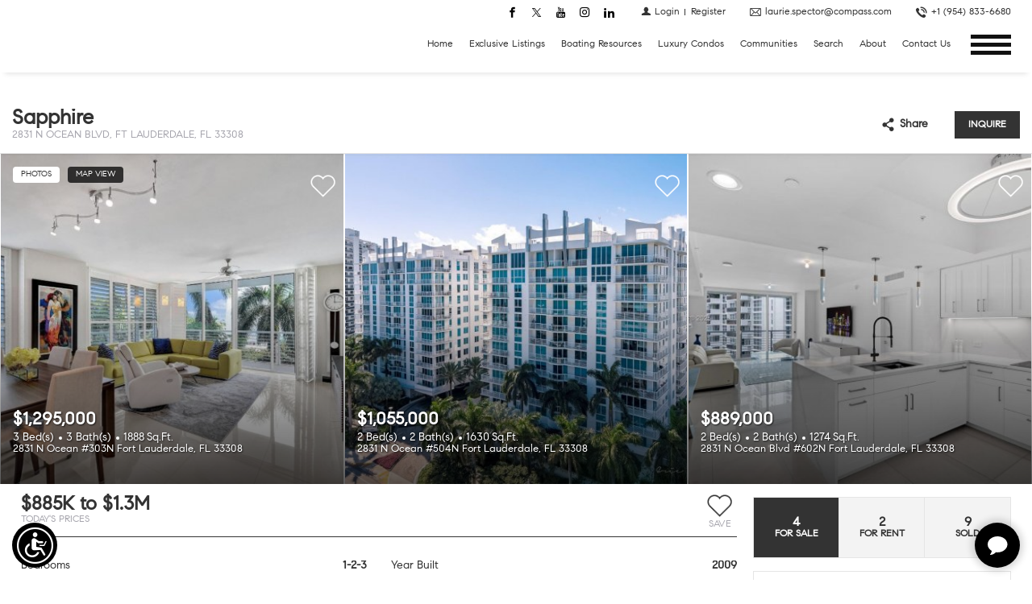

--- FILE ---
content_type: text/html; charset=utf-8
request_url: https://www.google.com/recaptcha/api2/anchor?ar=1&k=6LffcTwlAAAAALGZc78v8xpHGc5wribMpZucolyA&co=aHR0cHM6Ly9sYXVyaWVzcGVjdG9yLmNvbTo0NDM.&hl=en&v=9TiwnJFHeuIw_s0wSd3fiKfN&size=invisible&anchor-ms=20000&execute-ms=30000&cb=ny0y3g4o2y29
body_size: 48244
content:
<!DOCTYPE HTML><html dir="ltr" lang="en"><head><meta http-equiv="Content-Type" content="text/html; charset=UTF-8">
<meta http-equiv="X-UA-Compatible" content="IE=edge">
<title>reCAPTCHA</title>
<style type="text/css">
/* cyrillic-ext */
@font-face {
  font-family: 'Roboto';
  font-style: normal;
  font-weight: 400;
  font-stretch: 100%;
  src: url(//fonts.gstatic.com/s/roboto/v48/KFO7CnqEu92Fr1ME7kSn66aGLdTylUAMa3GUBHMdazTgWw.woff2) format('woff2');
  unicode-range: U+0460-052F, U+1C80-1C8A, U+20B4, U+2DE0-2DFF, U+A640-A69F, U+FE2E-FE2F;
}
/* cyrillic */
@font-face {
  font-family: 'Roboto';
  font-style: normal;
  font-weight: 400;
  font-stretch: 100%;
  src: url(//fonts.gstatic.com/s/roboto/v48/KFO7CnqEu92Fr1ME7kSn66aGLdTylUAMa3iUBHMdazTgWw.woff2) format('woff2');
  unicode-range: U+0301, U+0400-045F, U+0490-0491, U+04B0-04B1, U+2116;
}
/* greek-ext */
@font-face {
  font-family: 'Roboto';
  font-style: normal;
  font-weight: 400;
  font-stretch: 100%;
  src: url(//fonts.gstatic.com/s/roboto/v48/KFO7CnqEu92Fr1ME7kSn66aGLdTylUAMa3CUBHMdazTgWw.woff2) format('woff2');
  unicode-range: U+1F00-1FFF;
}
/* greek */
@font-face {
  font-family: 'Roboto';
  font-style: normal;
  font-weight: 400;
  font-stretch: 100%;
  src: url(//fonts.gstatic.com/s/roboto/v48/KFO7CnqEu92Fr1ME7kSn66aGLdTylUAMa3-UBHMdazTgWw.woff2) format('woff2');
  unicode-range: U+0370-0377, U+037A-037F, U+0384-038A, U+038C, U+038E-03A1, U+03A3-03FF;
}
/* math */
@font-face {
  font-family: 'Roboto';
  font-style: normal;
  font-weight: 400;
  font-stretch: 100%;
  src: url(//fonts.gstatic.com/s/roboto/v48/KFO7CnqEu92Fr1ME7kSn66aGLdTylUAMawCUBHMdazTgWw.woff2) format('woff2');
  unicode-range: U+0302-0303, U+0305, U+0307-0308, U+0310, U+0312, U+0315, U+031A, U+0326-0327, U+032C, U+032F-0330, U+0332-0333, U+0338, U+033A, U+0346, U+034D, U+0391-03A1, U+03A3-03A9, U+03B1-03C9, U+03D1, U+03D5-03D6, U+03F0-03F1, U+03F4-03F5, U+2016-2017, U+2034-2038, U+203C, U+2040, U+2043, U+2047, U+2050, U+2057, U+205F, U+2070-2071, U+2074-208E, U+2090-209C, U+20D0-20DC, U+20E1, U+20E5-20EF, U+2100-2112, U+2114-2115, U+2117-2121, U+2123-214F, U+2190, U+2192, U+2194-21AE, U+21B0-21E5, U+21F1-21F2, U+21F4-2211, U+2213-2214, U+2216-22FF, U+2308-230B, U+2310, U+2319, U+231C-2321, U+2336-237A, U+237C, U+2395, U+239B-23B7, U+23D0, U+23DC-23E1, U+2474-2475, U+25AF, U+25B3, U+25B7, U+25BD, U+25C1, U+25CA, U+25CC, U+25FB, U+266D-266F, U+27C0-27FF, U+2900-2AFF, U+2B0E-2B11, U+2B30-2B4C, U+2BFE, U+3030, U+FF5B, U+FF5D, U+1D400-1D7FF, U+1EE00-1EEFF;
}
/* symbols */
@font-face {
  font-family: 'Roboto';
  font-style: normal;
  font-weight: 400;
  font-stretch: 100%;
  src: url(//fonts.gstatic.com/s/roboto/v48/KFO7CnqEu92Fr1ME7kSn66aGLdTylUAMaxKUBHMdazTgWw.woff2) format('woff2');
  unicode-range: U+0001-000C, U+000E-001F, U+007F-009F, U+20DD-20E0, U+20E2-20E4, U+2150-218F, U+2190, U+2192, U+2194-2199, U+21AF, U+21E6-21F0, U+21F3, U+2218-2219, U+2299, U+22C4-22C6, U+2300-243F, U+2440-244A, U+2460-24FF, U+25A0-27BF, U+2800-28FF, U+2921-2922, U+2981, U+29BF, U+29EB, U+2B00-2BFF, U+4DC0-4DFF, U+FFF9-FFFB, U+10140-1018E, U+10190-1019C, U+101A0, U+101D0-101FD, U+102E0-102FB, U+10E60-10E7E, U+1D2C0-1D2D3, U+1D2E0-1D37F, U+1F000-1F0FF, U+1F100-1F1AD, U+1F1E6-1F1FF, U+1F30D-1F30F, U+1F315, U+1F31C, U+1F31E, U+1F320-1F32C, U+1F336, U+1F378, U+1F37D, U+1F382, U+1F393-1F39F, U+1F3A7-1F3A8, U+1F3AC-1F3AF, U+1F3C2, U+1F3C4-1F3C6, U+1F3CA-1F3CE, U+1F3D4-1F3E0, U+1F3ED, U+1F3F1-1F3F3, U+1F3F5-1F3F7, U+1F408, U+1F415, U+1F41F, U+1F426, U+1F43F, U+1F441-1F442, U+1F444, U+1F446-1F449, U+1F44C-1F44E, U+1F453, U+1F46A, U+1F47D, U+1F4A3, U+1F4B0, U+1F4B3, U+1F4B9, U+1F4BB, U+1F4BF, U+1F4C8-1F4CB, U+1F4D6, U+1F4DA, U+1F4DF, U+1F4E3-1F4E6, U+1F4EA-1F4ED, U+1F4F7, U+1F4F9-1F4FB, U+1F4FD-1F4FE, U+1F503, U+1F507-1F50B, U+1F50D, U+1F512-1F513, U+1F53E-1F54A, U+1F54F-1F5FA, U+1F610, U+1F650-1F67F, U+1F687, U+1F68D, U+1F691, U+1F694, U+1F698, U+1F6AD, U+1F6B2, U+1F6B9-1F6BA, U+1F6BC, U+1F6C6-1F6CF, U+1F6D3-1F6D7, U+1F6E0-1F6EA, U+1F6F0-1F6F3, U+1F6F7-1F6FC, U+1F700-1F7FF, U+1F800-1F80B, U+1F810-1F847, U+1F850-1F859, U+1F860-1F887, U+1F890-1F8AD, U+1F8B0-1F8BB, U+1F8C0-1F8C1, U+1F900-1F90B, U+1F93B, U+1F946, U+1F984, U+1F996, U+1F9E9, U+1FA00-1FA6F, U+1FA70-1FA7C, U+1FA80-1FA89, U+1FA8F-1FAC6, U+1FACE-1FADC, U+1FADF-1FAE9, U+1FAF0-1FAF8, U+1FB00-1FBFF;
}
/* vietnamese */
@font-face {
  font-family: 'Roboto';
  font-style: normal;
  font-weight: 400;
  font-stretch: 100%;
  src: url(//fonts.gstatic.com/s/roboto/v48/KFO7CnqEu92Fr1ME7kSn66aGLdTylUAMa3OUBHMdazTgWw.woff2) format('woff2');
  unicode-range: U+0102-0103, U+0110-0111, U+0128-0129, U+0168-0169, U+01A0-01A1, U+01AF-01B0, U+0300-0301, U+0303-0304, U+0308-0309, U+0323, U+0329, U+1EA0-1EF9, U+20AB;
}
/* latin-ext */
@font-face {
  font-family: 'Roboto';
  font-style: normal;
  font-weight: 400;
  font-stretch: 100%;
  src: url(//fonts.gstatic.com/s/roboto/v48/KFO7CnqEu92Fr1ME7kSn66aGLdTylUAMa3KUBHMdazTgWw.woff2) format('woff2');
  unicode-range: U+0100-02BA, U+02BD-02C5, U+02C7-02CC, U+02CE-02D7, U+02DD-02FF, U+0304, U+0308, U+0329, U+1D00-1DBF, U+1E00-1E9F, U+1EF2-1EFF, U+2020, U+20A0-20AB, U+20AD-20C0, U+2113, U+2C60-2C7F, U+A720-A7FF;
}
/* latin */
@font-face {
  font-family: 'Roboto';
  font-style: normal;
  font-weight: 400;
  font-stretch: 100%;
  src: url(//fonts.gstatic.com/s/roboto/v48/KFO7CnqEu92Fr1ME7kSn66aGLdTylUAMa3yUBHMdazQ.woff2) format('woff2');
  unicode-range: U+0000-00FF, U+0131, U+0152-0153, U+02BB-02BC, U+02C6, U+02DA, U+02DC, U+0304, U+0308, U+0329, U+2000-206F, U+20AC, U+2122, U+2191, U+2193, U+2212, U+2215, U+FEFF, U+FFFD;
}
/* cyrillic-ext */
@font-face {
  font-family: 'Roboto';
  font-style: normal;
  font-weight: 500;
  font-stretch: 100%;
  src: url(//fonts.gstatic.com/s/roboto/v48/KFO7CnqEu92Fr1ME7kSn66aGLdTylUAMa3GUBHMdazTgWw.woff2) format('woff2');
  unicode-range: U+0460-052F, U+1C80-1C8A, U+20B4, U+2DE0-2DFF, U+A640-A69F, U+FE2E-FE2F;
}
/* cyrillic */
@font-face {
  font-family: 'Roboto';
  font-style: normal;
  font-weight: 500;
  font-stretch: 100%;
  src: url(//fonts.gstatic.com/s/roboto/v48/KFO7CnqEu92Fr1ME7kSn66aGLdTylUAMa3iUBHMdazTgWw.woff2) format('woff2');
  unicode-range: U+0301, U+0400-045F, U+0490-0491, U+04B0-04B1, U+2116;
}
/* greek-ext */
@font-face {
  font-family: 'Roboto';
  font-style: normal;
  font-weight: 500;
  font-stretch: 100%;
  src: url(//fonts.gstatic.com/s/roboto/v48/KFO7CnqEu92Fr1ME7kSn66aGLdTylUAMa3CUBHMdazTgWw.woff2) format('woff2');
  unicode-range: U+1F00-1FFF;
}
/* greek */
@font-face {
  font-family: 'Roboto';
  font-style: normal;
  font-weight: 500;
  font-stretch: 100%;
  src: url(//fonts.gstatic.com/s/roboto/v48/KFO7CnqEu92Fr1ME7kSn66aGLdTylUAMa3-UBHMdazTgWw.woff2) format('woff2');
  unicode-range: U+0370-0377, U+037A-037F, U+0384-038A, U+038C, U+038E-03A1, U+03A3-03FF;
}
/* math */
@font-face {
  font-family: 'Roboto';
  font-style: normal;
  font-weight: 500;
  font-stretch: 100%;
  src: url(//fonts.gstatic.com/s/roboto/v48/KFO7CnqEu92Fr1ME7kSn66aGLdTylUAMawCUBHMdazTgWw.woff2) format('woff2');
  unicode-range: U+0302-0303, U+0305, U+0307-0308, U+0310, U+0312, U+0315, U+031A, U+0326-0327, U+032C, U+032F-0330, U+0332-0333, U+0338, U+033A, U+0346, U+034D, U+0391-03A1, U+03A3-03A9, U+03B1-03C9, U+03D1, U+03D5-03D6, U+03F0-03F1, U+03F4-03F5, U+2016-2017, U+2034-2038, U+203C, U+2040, U+2043, U+2047, U+2050, U+2057, U+205F, U+2070-2071, U+2074-208E, U+2090-209C, U+20D0-20DC, U+20E1, U+20E5-20EF, U+2100-2112, U+2114-2115, U+2117-2121, U+2123-214F, U+2190, U+2192, U+2194-21AE, U+21B0-21E5, U+21F1-21F2, U+21F4-2211, U+2213-2214, U+2216-22FF, U+2308-230B, U+2310, U+2319, U+231C-2321, U+2336-237A, U+237C, U+2395, U+239B-23B7, U+23D0, U+23DC-23E1, U+2474-2475, U+25AF, U+25B3, U+25B7, U+25BD, U+25C1, U+25CA, U+25CC, U+25FB, U+266D-266F, U+27C0-27FF, U+2900-2AFF, U+2B0E-2B11, U+2B30-2B4C, U+2BFE, U+3030, U+FF5B, U+FF5D, U+1D400-1D7FF, U+1EE00-1EEFF;
}
/* symbols */
@font-face {
  font-family: 'Roboto';
  font-style: normal;
  font-weight: 500;
  font-stretch: 100%;
  src: url(//fonts.gstatic.com/s/roboto/v48/KFO7CnqEu92Fr1ME7kSn66aGLdTylUAMaxKUBHMdazTgWw.woff2) format('woff2');
  unicode-range: U+0001-000C, U+000E-001F, U+007F-009F, U+20DD-20E0, U+20E2-20E4, U+2150-218F, U+2190, U+2192, U+2194-2199, U+21AF, U+21E6-21F0, U+21F3, U+2218-2219, U+2299, U+22C4-22C6, U+2300-243F, U+2440-244A, U+2460-24FF, U+25A0-27BF, U+2800-28FF, U+2921-2922, U+2981, U+29BF, U+29EB, U+2B00-2BFF, U+4DC0-4DFF, U+FFF9-FFFB, U+10140-1018E, U+10190-1019C, U+101A0, U+101D0-101FD, U+102E0-102FB, U+10E60-10E7E, U+1D2C0-1D2D3, U+1D2E0-1D37F, U+1F000-1F0FF, U+1F100-1F1AD, U+1F1E6-1F1FF, U+1F30D-1F30F, U+1F315, U+1F31C, U+1F31E, U+1F320-1F32C, U+1F336, U+1F378, U+1F37D, U+1F382, U+1F393-1F39F, U+1F3A7-1F3A8, U+1F3AC-1F3AF, U+1F3C2, U+1F3C4-1F3C6, U+1F3CA-1F3CE, U+1F3D4-1F3E0, U+1F3ED, U+1F3F1-1F3F3, U+1F3F5-1F3F7, U+1F408, U+1F415, U+1F41F, U+1F426, U+1F43F, U+1F441-1F442, U+1F444, U+1F446-1F449, U+1F44C-1F44E, U+1F453, U+1F46A, U+1F47D, U+1F4A3, U+1F4B0, U+1F4B3, U+1F4B9, U+1F4BB, U+1F4BF, U+1F4C8-1F4CB, U+1F4D6, U+1F4DA, U+1F4DF, U+1F4E3-1F4E6, U+1F4EA-1F4ED, U+1F4F7, U+1F4F9-1F4FB, U+1F4FD-1F4FE, U+1F503, U+1F507-1F50B, U+1F50D, U+1F512-1F513, U+1F53E-1F54A, U+1F54F-1F5FA, U+1F610, U+1F650-1F67F, U+1F687, U+1F68D, U+1F691, U+1F694, U+1F698, U+1F6AD, U+1F6B2, U+1F6B9-1F6BA, U+1F6BC, U+1F6C6-1F6CF, U+1F6D3-1F6D7, U+1F6E0-1F6EA, U+1F6F0-1F6F3, U+1F6F7-1F6FC, U+1F700-1F7FF, U+1F800-1F80B, U+1F810-1F847, U+1F850-1F859, U+1F860-1F887, U+1F890-1F8AD, U+1F8B0-1F8BB, U+1F8C0-1F8C1, U+1F900-1F90B, U+1F93B, U+1F946, U+1F984, U+1F996, U+1F9E9, U+1FA00-1FA6F, U+1FA70-1FA7C, U+1FA80-1FA89, U+1FA8F-1FAC6, U+1FACE-1FADC, U+1FADF-1FAE9, U+1FAF0-1FAF8, U+1FB00-1FBFF;
}
/* vietnamese */
@font-face {
  font-family: 'Roboto';
  font-style: normal;
  font-weight: 500;
  font-stretch: 100%;
  src: url(//fonts.gstatic.com/s/roboto/v48/KFO7CnqEu92Fr1ME7kSn66aGLdTylUAMa3OUBHMdazTgWw.woff2) format('woff2');
  unicode-range: U+0102-0103, U+0110-0111, U+0128-0129, U+0168-0169, U+01A0-01A1, U+01AF-01B0, U+0300-0301, U+0303-0304, U+0308-0309, U+0323, U+0329, U+1EA0-1EF9, U+20AB;
}
/* latin-ext */
@font-face {
  font-family: 'Roboto';
  font-style: normal;
  font-weight: 500;
  font-stretch: 100%;
  src: url(//fonts.gstatic.com/s/roboto/v48/KFO7CnqEu92Fr1ME7kSn66aGLdTylUAMa3KUBHMdazTgWw.woff2) format('woff2');
  unicode-range: U+0100-02BA, U+02BD-02C5, U+02C7-02CC, U+02CE-02D7, U+02DD-02FF, U+0304, U+0308, U+0329, U+1D00-1DBF, U+1E00-1E9F, U+1EF2-1EFF, U+2020, U+20A0-20AB, U+20AD-20C0, U+2113, U+2C60-2C7F, U+A720-A7FF;
}
/* latin */
@font-face {
  font-family: 'Roboto';
  font-style: normal;
  font-weight: 500;
  font-stretch: 100%;
  src: url(//fonts.gstatic.com/s/roboto/v48/KFO7CnqEu92Fr1ME7kSn66aGLdTylUAMa3yUBHMdazQ.woff2) format('woff2');
  unicode-range: U+0000-00FF, U+0131, U+0152-0153, U+02BB-02BC, U+02C6, U+02DA, U+02DC, U+0304, U+0308, U+0329, U+2000-206F, U+20AC, U+2122, U+2191, U+2193, U+2212, U+2215, U+FEFF, U+FFFD;
}
/* cyrillic-ext */
@font-face {
  font-family: 'Roboto';
  font-style: normal;
  font-weight: 900;
  font-stretch: 100%;
  src: url(//fonts.gstatic.com/s/roboto/v48/KFO7CnqEu92Fr1ME7kSn66aGLdTylUAMa3GUBHMdazTgWw.woff2) format('woff2');
  unicode-range: U+0460-052F, U+1C80-1C8A, U+20B4, U+2DE0-2DFF, U+A640-A69F, U+FE2E-FE2F;
}
/* cyrillic */
@font-face {
  font-family: 'Roboto';
  font-style: normal;
  font-weight: 900;
  font-stretch: 100%;
  src: url(//fonts.gstatic.com/s/roboto/v48/KFO7CnqEu92Fr1ME7kSn66aGLdTylUAMa3iUBHMdazTgWw.woff2) format('woff2');
  unicode-range: U+0301, U+0400-045F, U+0490-0491, U+04B0-04B1, U+2116;
}
/* greek-ext */
@font-face {
  font-family: 'Roboto';
  font-style: normal;
  font-weight: 900;
  font-stretch: 100%;
  src: url(//fonts.gstatic.com/s/roboto/v48/KFO7CnqEu92Fr1ME7kSn66aGLdTylUAMa3CUBHMdazTgWw.woff2) format('woff2');
  unicode-range: U+1F00-1FFF;
}
/* greek */
@font-face {
  font-family: 'Roboto';
  font-style: normal;
  font-weight: 900;
  font-stretch: 100%;
  src: url(//fonts.gstatic.com/s/roboto/v48/KFO7CnqEu92Fr1ME7kSn66aGLdTylUAMa3-UBHMdazTgWw.woff2) format('woff2');
  unicode-range: U+0370-0377, U+037A-037F, U+0384-038A, U+038C, U+038E-03A1, U+03A3-03FF;
}
/* math */
@font-face {
  font-family: 'Roboto';
  font-style: normal;
  font-weight: 900;
  font-stretch: 100%;
  src: url(//fonts.gstatic.com/s/roboto/v48/KFO7CnqEu92Fr1ME7kSn66aGLdTylUAMawCUBHMdazTgWw.woff2) format('woff2');
  unicode-range: U+0302-0303, U+0305, U+0307-0308, U+0310, U+0312, U+0315, U+031A, U+0326-0327, U+032C, U+032F-0330, U+0332-0333, U+0338, U+033A, U+0346, U+034D, U+0391-03A1, U+03A3-03A9, U+03B1-03C9, U+03D1, U+03D5-03D6, U+03F0-03F1, U+03F4-03F5, U+2016-2017, U+2034-2038, U+203C, U+2040, U+2043, U+2047, U+2050, U+2057, U+205F, U+2070-2071, U+2074-208E, U+2090-209C, U+20D0-20DC, U+20E1, U+20E5-20EF, U+2100-2112, U+2114-2115, U+2117-2121, U+2123-214F, U+2190, U+2192, U+2194-21AE, U+21B0-21E5, U+21F1-21F2, U+21F4-2211, U+2213-2214, U+2216-22FF, U+2308-230B, U+2310, U+2319, U+231C-2321, U+2336-237A, U+237C, U+2395, U+239B-23B7, U+23D0, U+23DC-23E1, U+2474-2475, U+25AF, U+25B3, U+25B7, U+25BD, U+25C1, U+25CA, U+25CC, U+25FB, U+266D-266F, U+27C0-27FF, U+2900-2AFF, U+2B0E-2B11, U+2B30-2B4C, U+2BFE, U+3030, U+FF5B, U+FF5D, U+1D400-1D7FF, U+1EE00-1EEFF;
}
/* symbols */
@font-face {
  font-family: 'Roboto';
  font-style: normal;
  font-weight: 900;
  font-stretch: 100%;
  src: url(//fonts.gstatic.com/s/roboto/v48/KFO7CnqEu92Fr1ME7kSn66aGLdTylUAMaxKUBHMdazTgWw.woff2) format('woff2');
  unicode-range: U+0001-000C, U+000E-001F, U+007F-009F, U+20DD-20E0, U+20E2-20E4, U+2150-218F, U+2190, U+2192, U+2194-2199, U+21AF, U+21E6-21F0, U+21F3, U+2218-2219, U+2299, U+22C4-22C6, U+2300-243F, U+2440-244A, U+2460-24FF, U+25A0-27BF, U+2800-28FF, U+2921-2922, U+2981, U+29BF, U+29EB, U+2B00-2BFF, U+4DC0-4DFF, U+FFF9-FFFB, U+10140-1018E, U+10190-1019C, U+101A0, U+101D0-101FD, U+102E0-102FB, U+10E60-10E7E, U+1D2C0-1D2D3, U+1D2E0-1D37F, U+1F000-1F0FF, U+1F100-1F1AD, U+1F1E6-1F1FF, U+1F30D-1F30F, U+1F315, U+1F31C, U+1F31E, U+1F320-1F32C, U+1F336, U+1F378, U+1F37D, U+1F382, U+1F393-1F39F, U+1F3A7-1F3A8, U+1F3AC-1F3AF, U+1F3C2, U+1F3C4-1F3C6, U+1F3CA-1F3CE, U+1F3D4-1F3E0, U+1F3ED, U+1F3F1-1F3F3, U+1F3F5-1F3F7, U+1F408, U+1F415, U+1F41F, U+1F426, U+1F43F, U+1F441-1F442, U+1F444, U+1F446-1F449, U+1F44C-1F44E, U+1F453, U+1F46A, U+1F47D, U+1F4A3, U+1F4B0, U+1F4B3, U+1F4B9, U+1F4BB, U+1F4BF, U+1F4C8-1F4CB, U+1F4D6, U+1F4DA, U+1F4DF, U+1F4E3-1F4E6, U+1F4EA-1F4ED, U+1F4F7, U+1F4F9-1F4FB, U+1F4FD-1F4FE, U+1F503, U+1F507-1F50B, U+1F50D, U+1F512-1F513, U+1F53E-1F54A, U+1F54F-1F5FA, U+1F610, U+1F650-1F67F, U+1F687, U+1F68D, U+1F691, U+1F694, U+1F698, U+1F6AD, U+1F6B2, U+1F6B9-1F6BA, U+1F6BC, U+1F6C6-1F6CF, U+1F6D3-1F6D7, U+1F6E0-1F6EA, U+1F6F0-1F6F3, U+1F6F7-1F6FC, U+1F700-1F7FF, U+1F800-1F80B, U+1F810-1F847, U+1F850-1F859, U+1F860-1F887, U+1F890-1F8AD, U+1F8B0-1F8BB, U+1F8C0-1F8C1, U+1F900-1F90B, U+1F93B, U+1F946, U+1F984, U+1F996, U+1F9E9, U+1FA00-1FA6F, U+1FA70-1FA7C, U+1FA80-1FA89, U+1FA8F-1FAC6, U+1FACE-1FADC, U+1FADF-1FAE9, U+1FAF0-1FAF8, U+1FB00-1FBFF;
}
/* vietnamese */
@font-face {
  font-family: 'Roboto';
  font-style: normal;
  font-weight: 900;
  font-stretch: 100%;
  src: url(//fonts.gstatic.com/s/roboto/v48/KFO7CnqEu92Fr1ME7kSn66aGLdTylUAMa3OUBHMdazTgWw.woff2) format('woff2');
  unicode-range: U+0102-0103, U+0110-0111, U+0128-0129, U+0168-0169, U+01A0-01A1, U+01AF-01B0, U+0300-0301, U+0303-0304, U+0308-0309, U+0323, U+0329, U+1EA0-1EF9, U+20AB;
}
/* latin-ext */
@font-face {
  font-family: 'Roboto';
  font-style: normal;
  font-weight: 900;
  font-stretch: 100%;
  src: url(//fonts.gstatic.com/s/roboto/v48/KFO7CnqEu92Fr1ME7kSn66aGLdTylUAMa3KUBHMdazTgWw.woff2) format('woff2');
  unicode-range: U+0100-02BA, U+02BD-02C5, U+02C7-02CC, U+02CE-02D7, U+02DD-02FF, U+0304, U+0308, U+0329, U+1D00-1DBF, U+1E00-1E9F, U+1EF2-1EFF, U+2020, U+20A0-20AB, U+20AD-20C0, U+2113, U+2C60-2C7F, U+A720-A7FF;
}
/* latin */
@font-face {
  font-family: 'Roboto';
  font-style: normal;
  font-weight: 900;
  font-stretch: 100%;
  src: url(//fonts.gstatic.com/s/roboto/v48/KFO7CnqEu92Fr1ME7kSn66aGLdTylUAMa3yUBHMdazQ.woff2) format('woff2');
  unicode-range: U+0000-00FF, U+0131, U+0152-0153, U+02BB-02BC, U+02C6, U+02DA, U+02DC, U+0304, U+0308, U+0329, U+2000-206F, U+20AC, U+2122, U+2191, U+2193, U+2212, U+2215, U+FEFF, U+FFFD;
}

</style>
<link rel="stylesheet" type="text/css" href="https://www.gstatic.com/recaptcha/releases/9TiwnJFHeuIw_s0wSd3fiKfN/styles__ltr.css">
<script nonce="Hyg8O7zG9EUuzDCSlcSYpQ" type="text/javascript">window['__recaptcha_api'] = 'https://www.google.com/recaptcha/api2/';</script>
<script type="text/javascript" src="https://www.gstatic.com/recaptcha/releases/9TiwnJFHeuIw_s0wSd3fiKfN/recaptcha__en.js" nonce="Hyg8O7zG9EUuzDCSlcSYpQ">
      
    </script></head>
<body><div id="rc-anchor-alert" class="rc-anchor-alert"></div>
<input type="hidden" id="recaptcha-token" value="[base64]">
<script type="text/javascript" nonce="Hyg8O7zG9EUuzDCSlcSYpQ">
      recaptcha.anchor.Main.init("[\x22ainput\x22,[\x22bgdata\x22,\x22\x22,\[base64]/[base64]/UltIKytdPWE6KGE8MjA0OD9SW0grK109YT4+NnwxOTI6KChhJjY0NTEyKT09NTUyOTYmJnErMTxoLmxlbmd0aCYmKGguY2hhckNvZGVBdChxKzEpJjY0NTEyKT09NTYzMjA/[base64]/MjU1OlI/[base64]/[base64]/[base64]/[base64]/[base64]/[base64]/[base64]/[base64]/[base64]/[base64]\x22,\[base64]\\u003d\x22,\x22w7svw4BVDcOuGirDoWfDhMOmw6c1w50Vw5gCw4ofQjxFA8K7CMKbwpU0MF7DpwnDs8OVQ0YfEsK+Pkxmw4sjw4HDicOqw63CucK0BMKCTsOKX33Dh8K2J8KJw7LCncOSDsOlwqXCl1fDg2/DrTPDgCo5AMKiB8O1Si3DgcKLAkwbw4zCtBTCjmkvwoXDvMKcw7kgwq3CuMOAKcKKNMK8EsOGwrMTET7CqVV9Yg7CmcOGahE7FcKDwosywoklQcO0w7BXw71hwoJTVcOcK8K8w7NFbzZuw6tXwoHCucOXW8OjZSTCtMOUw5dCw6/[base64]/DjcKsdmU+RR3CpMOYdcKEw5/Dtk3DglPDpcOfwoLCtz9YPcKzwqfCggbCoHfCqsKXwojDmsOKSllrMHrDokUbTC9EI8OCwprCq3hpQ1ZzQxvCvcKcasO5fMOWFMKmP8OjwpFAKgXDr8OeHVTDgsK/w5gCPsO/w5d4wrrCtndKwoLDulU4FMOubsOdQ8OgWlfCuH/DpytVwoXDuR/CrnUyFWbDkcK2OcO6Wy/DrEJQKcKVwrVGMgnCvzxLw5puw4rCncO5wq5DXWzCoTXCvSgtw73Dkj0cwr/[base64]/[base64]/DrFsZYcO5woTClVJoSlIjwpXCmyxpw4dAQ0nDoBLCu28bLcKmw4/Dn8K5w543HFTDgMO1wp7CnMOrNsOMZMOZYcKhw4PDq1/CuxHDh8OEO8K/GgLCtwNGBcOMwp4VJcOUw7AaDMK3w6d+wrtRPsOYwpTDscK7RzcVw7LDosKwASbDiQbCvsOwSw3DsgR+FSdYw4/[base64]/DtQXCj1/CsFhFNMKzUMO+w7BCw40MwpNwPAzDhMKoa1TCnsKyVsK/wp5Xw644WsKXw6HCrMOswpDDukvDlcOIw6bCusKzNkPCunM7VsOXwpDDhsKbw4RsTSwkPBDCmStuwqvCr1svwpfClsO3w7/[base64]/DnGLCvMKgwpgxw4J5IcOuw40jb1EJXQd8w4E/fFXDqlUtw63Dk8KHfmMpQcKTCcKMBSBtwobCn1RDbh9HD8KrwpzDligGwodVw5hJNmTDhnLCs8KxDcKMwrHDtcOiwrPDmsOvNxnCmcKXQxjCksOHwpFuwrLDgcKVwpJ2ZMO9wqNlwpMSwq/DuVMFw5BEbsOhwqILFMO8w5LChMOww6MawqLDvcOiWMK3w6VYwo/[base64]/bQzDuGo2UcOJwrTCjsOXwpvDusK9w40jw4zDg8KUwrlCw5/Dk8OGwqzCm8OTdDg5w7rCjsOfwo/DqS0QJi12w5LDj8O6PWjDplHDnsOsD1fDp8OTfsK6worDo8Odw6PCp8KWwo9Tw7ckwqRWwp3CpVjCvWPCsW/DkcOMwoDDuQxawoB7RcKFJ8KqI8O8wrbCo8KHWsOjwo1pZFhCC8KFMsOCw6wNwphrXcK3w6NZdisBw5suesOyw6s3w5vDqR9MYgDDo8KywqDDoMOkFQHDmcK1w45qw6I+w7gPZMOacTIBF8KENcKGPcO2FRHCmGU3w6HDpXo2wpNewrIIwqPCinA/bsOKw4HDlgsyw73CsR/DjsK0F1vDocOPD0NXY1ErEsKvwqjCtmbDuMOZw4DCoXzDhsOxUjLDmg9pwrBgw7RIwrnCl8OPwrUaKcOWTw/Cm2zCgSjCpSfDm38Xw5nDi8KqZzccw4MHbMO+w5VwIMOHa18gRsOJLsOcZcO/wqfCmCbCiGcoF8OYEDrCj8KwwpDDgGtGwr4+MsOGFcKcw6TDnRMvw7/DhEAFw7fCpMKxw7PDu8O6wrXDnlTDoDEEw4rCmxPCnMOKEkYCw4vDjMK+LnbCm8Ksw7czF0zDjEDCnsKGw7HCkxEjw7DCrUfDtcKyw6M0wrNEw7fDugNdA8K1w53DuV4PLcOGU8KXLzfDrsKMWG/CvMOGw6Jowo8oGkLCpsOtw7F8a8Obwp58QMKSV8KzOsOOBHVUw4kWw4ZCw5jDgX3DuzPCvsOPwpjDq8KXacKPw4HCvErDpMO4csKESRAdSCQCGsKnw5PCgidewqPCiVfCszrDmy5ZwoLDh8KRw4duEnUDw6jCulnDjsKrCHg1wq9mOsKFw6UQwpd5w77Dtn/[base64]/w5nDgnFOecO9G8KMTcOmMcKdIwbCu8K5wrk/YxbCkjjDo8OPw5DCjWcMwqMPwoDDjxjCp1pgwqDDh8Kywq/Dm09Sw4NFCcO+KsKQwqsAacOPKkEDwojCsUbDicOZwpI6C8O7fws5w5EgwoMNHAzDgwoBw7Qbw7VWw5vCj1PCvDVkw5XDihsKNG/[base64]/w4Jyw77CrMOOfyPDlwfCrcOoXxp1wpdWdWzDnMKecMKsw69mw717w43DqcK6w4RMwqTChcODw7bCjlRIXgvCjcKkwpDDq0tFw6V3wrnCnAN6wqzCjE/DqsKiw7VLw5DDtMOewrIMfsO0CsO6wpXDhsKpwoBDblRuw71zw6PClwTCiwcIRxkZGG/CrsKrTMKjwoNdCsKUZsK4QG9CXcOicxMnwq9Kw6MyW8KRbsO4wpnChXrChA0FAsKJwrLDikBYdcKoKsOQR2Frw4/ChcKGH1HDosOaw4ZlfB/DvcKew4NyQsKkbyvDgX90wolRwo7DgsOEeMKrwq/CpMKjw6HCg2k0w6DCqMKwMRzCmMOXw5VaAcKYCxNPf8KiRsOZwp/[base64]/[base64]/HQ3DmcKPw5/Dj8K9wrPCrcKjw5NZDMKswoXDsMOkWDTDpsKNf8OTwrFLwoXCgsORw7c9LsKsZsO4wrJTwr7CosKeOXDDmsKjwqXCvy45wqEnbcKMwoRuRmvDqMKuPVtvw4bCtQJ8wqjDkknCkxvDpjbCsytSwofDoMKOwr/DrsOBwrZwQsOsQ8O2T8KcDnnCrsKmGjdbwonCn0pcwqMRC30eIm4Rw6HChMOmwqHDusK5woRiw58JTRI/[base64]/[base64]/DvcKGUcKPQcKZHcKGwpItwqTDu0Q9w7ZaJTYWw7HDlcOZwobCsGh0Y8O0w7HDrMKbRsOpBcOCewAlwrplw53CjcKew6rCrsOuIcOQwpBawqgkG8OhwobCpQdBfsO4PMOrwo9CAXHDqH/DjHvDq3bDisKVw7V4w6nDg8Oaw5VyCTvChxfDp19Pwo8FNU/[base64]/Dn8Kxwpkjw4s9J8OOFcOXwr1hKsKFwqbCn8KRw4Bjw5New7U7wr5hKcOzw5hsKSzDqXcew47DjCTCj8O1wpEKSAbCkRofw7h/wrUNZcOEMcOtw7V6w71ew65SwqFCZhLDjgPCrRrDj0BWw6TDscKRY8OWw4DDk8KJwrTCrsKbwp3DrcKXw7/[base64]/CucKWF8OHwpzCrWHChT9Vwpkqwr4zwpYVMMKBRcKww6pnHW3DjyrDuHzCoMK5U2YxFDoFwqzCskhkF8Oew4Jww6dEwqHDjFLCsMO6D8OUGsK4fsOEwqMbwqo/MF0gOmJRwr9NwqMUwqYXNxfDrcKbLMOFw5Z6w5bCkcK7w47DqT5wwqzDnsKkBMO6wpzDv8KQJ3HDkXzDr8K4wpvDrMKEPsKJITnDqMKowojDh1/[base64]/DvT9abcKdCMO6wojCrMOHw6Y2A11ffh09UMOeb8KuF8OXTnjCk8KQQcKaNcKdw5zDuyfChCYbPUJ6w77Di8OUMg7ChcO/cljDrsOgVkPChlXDhn3DmF3CpMKaw4l9w7/Cg186Q0/DhcKfZcKtwpdebBvCi8KnNiocwoV5Cj0UN1Q+w47Cn8Opwolmwp7DhcODHMONU8KLABbDu8KaCsO4H8OAw7BwRyTCr8OFI8OWPcKUwrN+LTtawpXDq38BPsO+wo7DtsKuwrpxw6XCnhd8LSZMIMKIIsKYw6g/w45/aMKuRwpqwq3CkjTDsVfChcOjw7HCrcK5w4Ezw5ZuSsOJw4TCj8O4amPDqGtRwqXDlwxtw4UXDcOyesKWAD8hwoN2csOIwrjClcKhFcO1ecKtwpFhNhvCm8KfOcObAMKqJ1Y/wrtCw7gNXsO4w4LCgsO+wqQ7KsK4ZRInwpIVw63CqGHDtMK1w7AZwpHDisOKBsKSAcKkbyx3w79PcCPDq8ODX2oLwqbDpcKNQsOiMU/Dt3TCoWECTMKtE8O8TsO8OcOkX8OMHcKLw53Cih/Djm/DmsOISVXCvkXClcKIZMKNwrHDu8O0w4xYw53CjWIsH1zCucKRw7TCghLCjcKrw4xDLsKxU8OeasKXwqZiw6XDlTbDhnTCh1vDuynDvRDDgMOVwqR/w4DCsMKYwqtswoQNwrY6wosLw7zDrMKscRbDuzfCnTzDnsOpe8O6HcOFC8OcWcODAcKHawV8XirCq8KeF8OCwo9WKlgEGcOyw6JgMMO3f8O0QcKjw5HDqMOvwpEJPsO1TC/Cgw/[base64]/DgsOXTMOOXyTCmMOzOxk3PDDCmRzDisOvw6zDoTPDmEVDw7d1Yh4kMUdOWcKxwrXDnD/CsCDDkMOcw4VrwoZXwq1dfMKtUMKyw5Y/Aj02OFHDtHZBbsOIwrwHwrDCtMK7W8KQwoHCn8OEwozCkMOXHcKHwrEPXcOEwoLClMO1wr/DrMO/w7o2E8OfY8OJw4/DqMOPw5dBwrHCh8KxGR8AB0IFw6t/SyIcw7YCw4QzRWzCh8Kmw5NpwoN1WDvCuMOeYFPCsCYkw6/[base64]/B8O6w4pJw5kqw4AxwqfDhWNkJhcPKi98H2nCvMO1ZCwKfgjDoWrDpTrDgcOMJnBPOG0YZsKawprDgVZIIBUzw4/[base64]/w6BPZm0vw7PDn8Ohw6nDosKTW2XDt2vCicKhaQEtEmDDisKeKcObXwpZJQUtNXfDk8O7I1ceJG9wwpfDhiPDk8KKw41zw7PCvEYhwpIewpJCVnHDrsK+U8O0wqTCvcKJdsOkScOxMxt/AwZNNRhGwpvCg27CkHgsDg/Do8K4NE/DqsOZW2nCgAoTSMKLFzbDqcKRwrjDn2gQPcK2VMOrwp83wrbCscOkQiwlwqLCg8Ofw7Y2dn7Cu8KWw7x1w5HCjsOrLMOiaRpvw7vCiMOWw5AjwpPCm3rChk8zKsO1wrEjTT8XRcKCcsOowqXDrMKaw5vDiMK7w4NAwrvCicKgOsO1LcOESjLCksO0wr9gwrcLwqgxaC/CmD3CjQp3D8OCOFHDpMKmdMKRBHfDhcObPsO5BUHCu8O6JhvDvg7CrcOkNsK+ZzrDgsKzTFU8SG9XYMOAHCU0w6YPa8O4wqQYw5rCjDpOwpbDlcKlwoPDocKCLcOdfns/YQ0BK3zDrcOlMBhNBMKIK1HCvsKJwqHDoEhOwrzCpMOWYHIbw7ZHG8KqV8KjXAvCpcKSwowZNGHCmsOrK8K2wo4kwpXDkE/CoAbDth8Iw4YcwqDDscOowrk8FV3ChsOvwrLDvhxVw6XCu8KSB8Kew7XDpQjDvMO9wp7CsMKzwo/[base64]/SMK4bMKTwrNYwq8UHUtjHAnDucOOwpXDt8KrYkFGKsO9Mw43w6pRN05mOMOpQMO4IwjDtwjChDVDwp7CuW3DkgXCjmUyw6lPdC82NMK+dMKGaDUdAgVdEMOHwp/[base64]/DmsKjwrsPwpfCjFpVCsKgSyvClhd/NwPCqWnDmcO6w7jCnsOtwqbDo03CuGcOZ8OKwqfCpcORaMKxw5NswqDDpcK6w611w4caw7ZwBMOmwr1pX8OXwrMww79rQsKXw7s0wp7DuAgCwpjDqcKCLm3CkRk9M0PCnMKzaMOLw7/CosONwoU6KUrDl8Oew63CrMKkXMKaIUXCtXNAw65iw5TCusKCwojCoMOMecK7w71vwpIMwqTCh8KHSmpvQHV5wq5WwowYwqPCgcKzw5HCiy7DnGrDscK1MAbCicKsQMOPZ8K0G8KjNCXDssKdwpQ3w4XDml8yCXjCgMKqw5VwS8K/cRbChRzDjSYRwqJ0SjZHwp8cWsOlFlPCiwvCkcOGw7dgwps9wqXCgHbDr8KNw6FgwrNhwpNMwqAtHirCh8O9woUrBcKkZsK5w5pAThArETQ/[base64]/fgx8w7DCnsO/SSkLSGd5CMKVTMOGKAHCsQUMWMK4ZcOvR3MBw4/CpMK3VMOcw4RhdH3DpWV1RGbDpsOZw4LDmCbCgSHDglrDpMOdDBNQcsKnRT1FwokGwrHCncK+IMKHPMK9NzgOwqjConETM8KLwoTCrcKGLMKyw6DDosO/fF5aDsOjGsOhwonCvFXDgcK2LFLCicOiGy/CmcKYUhIWw4dnwoMfwojCsGTDjsOiw6keU8OlLsOJF8K/Q8ObQsO3esKVM8K0wrcww5Qlwpc8w4QHa8K/QBrCg8KQTQAAbycYKsKUa8KFJcKPwrQXSGTCtWLCslrDl8O/w75hQA/DqcKNwpPClMOxwrjDo8O+w4JmfsK9PRsGworDicORSRLCg0BMdMKOAUXDosOVwq5ZEcKDwo1qw5zDlsOdGQoVw6TCosKiNmIQw5rDrCLDuk/[base64]/wo7ClhfDl8OSUg7CqMOTW17DmMKOVUx4AsO0TMKuwoPCjMKvw7vDh2ICN3jDg8KJwpFdw4TDt2rCu8KQw63DgcOVwoMsw6LDhsK6ZiDCkyB+FyPDjjxEw5h9aFbDoR/DvsKyQxnDicKBwpAdA31SQcOHdsKRw4vDt8OMwqbDp0ReTkTCrMKjPcKFwrQEQEbDnMOHwoXDmy9sQg7CssKdB8KmwpPClxxlwrRewrPCocOudsOXw7zCh1DCtTgCw7TDtTJmwr/DoMKbwpfCp8K1QsO/[base64]/DnsOswpx0fcKpWsKEw4x4w58pwqTDjcKbwrE1TErCj8KpwpUPwoUgHsOJQcKVw7LDig4jXsOgBsKjw7zDgMOEfCBgw6jDmALDpyDCnAF+PGsZDD7Dq8KrGAYjwqrCtV/Cq0HCq8KmwqjDvMKGUzPCvCXCmh1vbFHCoxjDhx7CnMO5ByHDnsKpw6bDs0d0w4psw5rCggvDhcK9HMOswonDkcOkwrvChAxiw6DDrS80wofCm8O4wrfDh3BkwqTChUnCj8KNLsKMwr/Ctm4bwoZxJTjCo8Oew70EwqFzBFg4wrDDg2B0wr16wrvDqgs2Nxlvw6YQwrXCm3Maw51Hw6/DlnTChsOGCsOaw67DvsKvL8Ocw4EOc8KgwpM0wogWw6XCkMOrGXQmwpXCg8OVw4U3w6HCvi3Dt8KUC3LDgiMywqTCtMKaw5p6w7F8YcKBPBpwMkxPI8KbI8KuwrV+VCPDoMOSZXDCp8Kxw5bDtMK8w6gBT8KkCsObAcOoKGQdw5g3Mh3CscKOw6xVw4AXQVZSwq/Dk0zDncOjw6VbwqlRbsOkDMOlwrYXw7EPwr/[base64]/CgFYeTsKpwr7CocOywq4Sw7nCgsKcNMKJBXJhJsO+FStjYX/CmcKGw6MqwqPDvjTDtsKMWsKpw54YXMKuw4vCj8K/WSjDkFjCiMK8a8Ouw4zCoh/[base64]/[base64]/CvBhLe8KNFcO3XMKNJcOJBmTCumjDvRbDl8KvfcOMfcK8wqFBd8KPdsOHwrEiwoYLIFcQaMOzdjfCqMK5wrvDvcK1w5bCh8OvHsKKM8KRUsKLZ8Ocw5IEwp3CiwrCr2dxanbCr8KVeFvDjQQ/clHDp24DwroyC8KQUErCuillwqALwrPCuxjCv8Ouw7Z+w5YSw58HchHDscOUwppMW0FVw4fChB7CnsOLJMOBfsO5wrvCrh5lGAt+TTvClVTDvh/Dr1XDnlkwfyAURsKkGxfCqmLCuW3DkcKzw7PCrsOkNsKDwoQReMOoHsOGwo/CqnjCh1ZrZsKfw780XnpCUm0kBsOpeG3DkcOvw5EDw6B0wpscBAHCnXjCv8Onw4rDqkBLwpHDiX57w5jCjALDszN9FCnDvMOTw7fCkcK8w70iw4/DiEvCqcOSw7HCqkLCsxrCqsOjWx13RcOBwptawobDpENQw4gOwoVgd8Oqw5kuazjCpsOPw7FNwr5NR8KaEMK9w5ZywrgZw5Jhw6zCkFTCqcOPTFPDuTdNw5/Dk8OEw6orOBfDpsK/w49zwr1yRhzCuWJzw4DCky8bwqwww5/DpBHDvcKKTzQLwo4QwqcfRMOMw7B7w5jDo8KBAA0WVUIOYCABAx7Dj8O5BUdKw6fDi8Oxw4jDrcOgw7Rnw6HDhcOJw4jDmMO/ImVxwr1LWMOUw7fDtFDDvsOmw4IFwpprOcOsCMKURFDDoMONwrPDmks5QTojwocUXMKuw5TCisOTVktFw6JgIsOCc2fDvcK0wrFyOMOLUEHCiMKwGsKUDHkrTsOMMS8ZHS8Owo/Dt8O4H8OVw4B4TlvDuX/Ct8OkeyI+w5kwO8O6K0TDlMKwTCp3w7LDgMKDBnxyK8KZwrd6FQdWKcK/NVDChlnDsA99V2TDsCJywp1pw7wxJg1TB0XDtsKhwq1zYMK7PwRQd8KTeUccwocpw4DCk1kAQUDDti/DucKbMsKIwrHCgVBOXcKfwptsbMOeCBzDvysUOjJVeXHCtcKYw4PCvcOVw4nDosORe8KyZGYjw6HCtW1DwrIKYcK8OHjDnMKaw4zCjsOMw5XCr8KSNMK7XMOHw4bCvnTCucOcwqwPRkpIw53DmcOkXcKKIcKEH8OswpR7IR0/fQMfS1zDnB/[base64]/[base64]/[base64]/w6LDqMOqUzdcwqnDr8KoU8Oqw7/Dg39jSEPClsO7SsKfw6PDlyfCjMO7wpzCl8OjR0cjc8KSwoobwpfCmMKswrnCkzXDlMKjw6oycMOYwqZ5HsK8wqp0MsK2OsKCw59dB8KyOsOzwqPDjWQnwrdKwoQXwoQoNsOYw55rw44Uw7FHwpPCv8OlwqJYGV/DvsKNw4gjUMKow5g3wo8Pw5HCuEbCq2BBwozDosONw4Btw7EBD8OAWMKew4vCiAjCjXLDk2/Dp8KUGsO1L8KpfcKuFMOawoJ9w6/[base64]/Csi1owq/ComMDw73CkiY3WC1tU1l/PSIVw6QvTMOsY8KNDU3Cv0/Cl8OXw7csVG7DgR9vw6zCv8KJw4HCqMKuw5/DusKOw5AMw4/DujDDmcKkWsO1wrxsw5Zsw6ZTBMKGQE7Dowp7w4PCsMO+UFzCvRMcwr8IK8Oiw6vDmEXCrMKMd1rDo8K0R2XDj8OvIxLCmD7DpEIHY8KTw4A7w6/DiwzCiMKSwqbDncKONMKewq0zwrnDvcOpwq5Zw6LCmMK2acOAw441V8OkIi17w6DDh8KawqErMkLDpUDDticYZQRdw4/Cn8OSwrzCssKoTcOVw5jDlxEONcKjwpR7woLCjsKRBRbDvcKrwrTCp3Ydw4/CuhZQwpk/esK+w4gyWcOZbMKxccOwfcKbw5/ClkPCssOuWWkeJVXDhsOCU8KHC3QjBzQOw410woI0b8KHw6MKa1FTGsOLXcO4w7DDpyfCssOJwr7DsSPDgijDuMK3MsOtwo5rcsKHG8KebhTDl8Okw5rDq29xwr/DisODdSDDpsKewqLDhgvDgcKAO2wuw68DKMO/wqMRw7nDmxjDrh0QZ8Ohwq4+ecKFPEPCkAtTw6/CtMO9OMKFwoXCsXzDhsOcJx7CniHDv8OZEMKeXMO4wqfDusKmOcK3wqLCocKtwofCoh/Dt8KuL2RfTnHCpk1awoFjwrcSw7DCv2dWDsKkfcKoKMOzwoh1ZcOAwpLCncKEHzXDosK3w5I4JcOEe0xjwrNnGsO+fh0ccn8Hw6VlaypbY8OlYsOHbsOPwqfDk8O3w4hmw6MRV8O/wrVCanADw53DuEQEPcOZXkMAwpbDocKLw65Hw5jCjsOoUsOGw67DujDCkMO/DMOjw5rDjmTCmwjCgMOJwpU6woDDrFPChMOOXsOCN0rDrcOXLcKUKMOmw58gw5JCw7IEfErCok/CiXPCq8KvBBpPUAXCsUQvwrsOOQTCvcKVWAcQGcKww7dzw5nCvm3DkcKFw4Fbw53DjMOzwrcmJcKFwoxOw6XDucO1dHHCkDXCjMOLwrBlZCTChcO/Zj/Dm8OYVsK+YyEVdcKOwozCtMKXEF3DsMOywoY1A2vCtsOtaAnCkMK/cyTDl8KewoBHwrTDpmvDkQNxw7skF8OYwq5jw5lhMMORJVUDSlkgeMO0Y0w4bMOEw60Pbj/DoAXCk1YHAAgmwrbCrcKmVMOCw7d4GcO8wqAWe0vCpljCgTdjwr5SwqLChBvCrsOqw6jDsjHDu0zCqRVGf8KySsOlwqt/Ti/DncKDM8Kewq3ClRA1w7zDscOoIiMlwpk/T8KZw59Sw4nDlyTDt1LDjnLDhFo4w5REPAfCpDfDmMK4w6NbUgLDqMKWUzUIwpXDmsKOw7vDkBhcbcKdw7ZWw7YHJcOlKcOXG8K0wpwSacOOK8KEdsOXwozCosKQRSQsdQ9yLVokwrh/wqnDicKuZ8KGQAvDhsKMWEc6U8O6BcOLw4bCnsKZaRhyw4rCmDTDqGLCicOhwoDDvTtEw7AiLhnCgGHDicKswqN5NgwlJBrDoHTCogHCtcK8acKowovDlS4gwrzCpMKLU8KLMMOJwohOOsOeM0JUGMOywpx/[base64]/[base64]/CusOsbEYbe8KWRTwxw5dJaGpBwosxwqHCj8Kgw4bDo8OzUixxw7PCgMK1w61/AsKsOAjCsMKjw5YFwqh/QCTDlMOcLhRiBj/[base64]/CinxXw5PDn8OewoB6N8K5wofCvXXCocKQw54TW3Y1wq3DlsOsw6bCqWUZcVc8D0HCkcOowofClsO0wr5uw5wowpnDhsOPw5gLYkHCiTjDnUBRDHDDs8KBZcKFDk1owqDDvUk8dhzCu8K/wpQHYMOxNQ1+IkBRwrNgw5HCiMOIw7HDiS4iw6TCkcOhw5TCmTMvWQ9HwqrDiG98wrMLC8KcA8OtUQ9kw7fDmMOmfjxqIyDChcOdXRLCm8KZbx0yaF8/w5tFdljDqsKuZ8KfwqB/w7vCh8KyfGvCtmwlbg8Af8KVw4TDoXDCiMOjw7ppfWtmwotTI8KOM8OowqlxHVtNT8OcwrMhBCh0MxHCpj7DssOXIcKRwoYNw6F6ZcOSw54TB8KSwoUlBhHCisKdXMOowp7DrMOawqjDkWnDvMOvwoxKBcKGC8O1XF7DnAfDmsKhamzDhcKgZMOJJRnCkcONHDVswo/DvsOMecOsZxvDpSfDhsKNw4nDnk8rIHoDwqdfwqwWw6nDoFDDgcKMw6nDlxEvADszwpkcLiNnfC7CsMOrNMOwExpvEhrDvcKYH0XDl8OMUkjDu8KDe8Orwox8wqdAd0jCqcKIwp7Do8Osw6vDusOIw5TCtsOmw5HCssO4QMOmVy7DvzHCjMOwT8K/wpcLXzpvTSrDvy0vdWDDkgUhw6VlWlhNDsKAwp/DuMKiwrbCjkDDk1HDmVF/[base64]/PsO7JcOSw7/DlBHCgMOHwozDvGXDnjAGX8OnXMK4RMKZw7x+wqnDmgsvC8Okw6XDvlcGN8OEwo3Dg8OwBcKewofDusOhw4J7Rm5YwogjUsKow4rDkDQcwozDimXCnR3DnMK0w68dQ8KAwoVqBihZw4/DjExmF0EMXcKvccOVehfDjFzCkE0JPhUiw7zCgFQ9DcKpUsObUE/Cklh7FcOKw6YYbMK+wqN7WsK/wrLCrUElZ3tCNjQFJsKiw6vDgcK4R8Otw7ZGw5jCuwPCmTJYw5bCoGPCnMK6wqUBwonDulLCqUJNwowSw4rDnhMDwpsVw73CuHPCnQ5MI0IcTGJVwp7CiMKRAMKEe3otPMOhwp3CtsOJw7DDoMO/wqAHGwvDtzEZw7oAasO7wr/DpBHDsMO9w75Tw5fCpcKqIi/CsMKpw7fDrDYNOlDCoMOAwpRoAFJia8Ojw4/ClMOLHXw2wrfDr8Onw6HDq8K0woc/[base64]/CcKKAmnDt2fCrMK+FHQZwpISQzXDny1Rwp7Cn8OmGcKIZcOyfMKUw67CpsODwoZ7w5h/WDHDu0xiV3ZNw6JCSsKjwoU7wr7Djxo7NMOSIjxhdcO3wrfDghxhwoJNCnfDoS3ClxTCjjbDvcKVfcKewq0jGx5Cw7ZBw5xJwrJ0TmjCgsOeeT7DknpsG8KMw7vClQpGbVPChyHCj8Kuwq4hwqwkEy5gU8KYwrNzw5dUw4VYUw03dMOLwoISw5/DnsKBcsONU2MkRMOgO05rfjvCksObMcOVN8OVd8K8w6TCm8KHw6I7w74Dw77DlVkecR1Zw4fDnMO8wrJgwqVwYSETwozDrGHDjMKxe0zCr8Kow53DoSHDqFzDhcKrdcOKXsOdH8KIw7sTw5VkLlfDksO/eMOUPxJ4fcKEPMKhw6rCi8OXw71sOWrCgsKXwp9XYcKsw6TDj1/[base64]/CqMOxw7DCgMKBw5JAO8OOdStvXRvDi8KKw69/K13Ck8K+wpF8aRxjwokRFUfDiTnCqk5BwprDoGPCtcKrGMKYw7Ztw4sUeyUEQw5Iw6jDsTFMw5rCuw7CsyZrYxfCtsO2SWbCqMOvAsOTw4QYwovCsTd6woI6w5pdwrvChsOjcEfCo8Khw7/DvBfDv8OQwpHDoMOzRcKpw5fDnD4RGsOSw5NbOnwMwpjDqxPDtw8lOkfCkA/CvhVWNMKBUBR4wotIw6xfwq3DnB/[base64]/DtWTDjRYUahTCjSLDsMOYXRzDq3REw5TCg8OHw7LCmEFEw6QWUVDCgCl7wo7DjsOMBMObYiNuGEbCvgDCpsOkwqbDqsK3wqnDv8ONwqtbw7DCscOYR0MnwppTw6LConLDlcK/w5NsYsK2w6RtVsOsw5Zdw64UAm7Do8KOBsO5asOYw73Dn8ORwrx8XkYjw4jDsEUfR0vChMOuZhpswpDDh8K1wp8ZV8OBaXtbM8KvBsOawonChcK/JsKswrzDrMKUTcOWJcOKYx1Zw6Y2MiJbYcKSJR5fQBrCk8Kfw5gNa0hlIcKLw5rCq3QydxFwP8KYw6fCmMOAwo3DksKECMOcw6/CmsK3WjzClsOvwr7ClcK0wpdwVsOuwqHCqnXDiyzCnMOSw5vDnnbDqHMBMUcLw7YBL8Ose8K7w4NOw5VvwrbDicORwrwsw6rDmWMEw7E1XcKuIxXDgg9yw512wrdYWB/DpCo4wos/a8OSwqUcFcODwoMPw78EaMOGAkBeCsOCEsK6Xhs2w7YvOkvDv8OwVsKpw5vCpl/DtE3CjcKZwonDhm8zW8OMw5HCgsO1QcOywrZzwovDvsOKWsK+RsOMw4TDtMOyI24Uwqc7I8KkGsOrw4fDo8KADRx/[base64]/[base64]/DmzBzw4cTw6zDucKow4VOw6Jnw4nCkcOMwpU3w7xlw6wqw6LCicKowqjDhVzCjcOcfA7DpHDDoz/DihnDjcObCsOMQsOKw4rDr8ODPTvDs8K7w44BUzzCksOlOcOUIsO7eMKvTArCsFXDl0PDgHIULFtGXngGwq0hw4XCvVXCn8KldDANJyLChMKHw6IXwoRAV17Du8Oow4LDhsKFw5HCqxHDssOjw5AmwqbDhsKVw6BtUCfDhMKWMMKfPMK/b8KGHcKrVsK1WBh5QQrCiwPCvsK2UWjCjcKgw6nChsOBwqfCphHCnhcYwqPCvn41eAnDsmUcw4PCumzChTwuIzjDgAcmAMKywrRge1PCrcOnccKmwp/CgcKWwoDCs8OAwqZBwoRbwrLCkiYpORstJcK0woROw4xywrItwqnCqMOfFMKdesOVXkdkcXIewpVVKMKsUMKcUsOAw5Mdw74xw6/ClCxbdsOQw6nDncOrwq4CwrfConbDlMKAXsKTG3QOXkbCq8OUworDu8Kkwr/CjDfCgzM+wpkDasKtwrTDuWjCo8KRcsKcUz3Dl8OEd0t+w6DDvcKhWhPChhA6wo/Djlk6NG5HHFxMwr9nYRxtw5vCuwhjW2LDn1TCgsOiwoZsw7XDqMOPN8OYwr00wofCqRlMwo/DgwHCsSNiwpd2woYSecKMRcKJQsKDw5E7wo7CiAVSwozDhSZSw4l4w5tiJMOww4hYYMKSIcOywod1K8KaKmnCqAbCv8K9w5whGsOQwoLDhXjDu8KfasONI8KPwr0WEjFOwrVCw6zCssO4wqN3w4ZRKEQsJjrCrMKKcMKtw4LCq8Oxw51MwqsTLMK/RErCrMKEwpzCr8OiwrVCa8KhWjPCsMK2wpnDpX5bPsKbNBPDrGfDp8O1KHkmw5dADMKpwrrChmZ9InNvwovCoQvDjcOXw4bCuTfCl8OZAR3DkVByw51Lw7TCsm7DpsOCwoPCgcKac0EiUcOfUG8rw6HDi8O/aw8Cw44zworCjsKvZFY1KsOLwpYCJcKkJScqw7HDusOFwoNNTMOjesK8wo82w7EgUcO/w4cTw4jCm8O+EUbCm8KLw79Jwq9Jw5jCpsKHCl8fE8OPMMKyKXXCoSnCjsK5wo5fw544wq/CnUEMVlnCl8K6wpzDnMK2w5zCvwRiR2Qcw5p0w6TCvVMrUUDCrnnDncODw4TDlwDCr8OmFFPClcKtXCbDrMO5w48iTsOQw6nDg0LDvsOgbsKzWsOVw5/DoRbCksKQZsOvw7DCki9/w5QRWMOJwo/Cm2IDwoc0wojCsUbDogAbw4PChEvDpRgAMsKSPR/CgVZ8NcKrOlkcGMKhOMKQQgnCpA/CjcO9Gh9Yw6dywoc1IcOlw5HCsMKLZ1XCrsOvwrcyw5Mkw51aYRDDtsOiwrxIw6TDmg/Ct2DCjMOfYcO7VGdRdwp/w5LCpTpgw4vDncKKwqTDlWcWckLDoMOiGcOZw6VZZXhaVcKYGMOTBjRiVm7DusO5aH18wqduwooJJcKgw4PDssOSN8O3w4sNS8OkwqXCon/DqCFgPFpNJ8O0wqsaw51wVGUew6bDllLCnsOgNcOaUzPCuMKUw7osw64fVcOgKWjDoHzCtMOMwqQPXMKFZSQ6w4PClcKpw7lPw7jCtMKVX8OUAkt0wopvKlJdwpMvw6TCvALDnQPCh8Kcw6PDnsKnd2LDvMOEDz1Cw4DCuiMSwqI/WBtOw5TCgMOsw6nDksKaY8KQwq/Dm8OyXsOjWMOhMcOQw7AMVMO6MMKoAcOpQ1jCsHbCr2fCv8OSDh7Cp8KgWFLDtMO8EsKWScKbOcOhwp/DgxDDvcOiwpInGcKdccKPXVVRJMOuw6PDq8KOw74Kw57DrynCqcKaYwPCg8KWdFV/[base64]/CmsKKwrdTdjbDuMOHEgDCgEhiwrHDnMKmwq7CksKxYDpXJQNWdV8wQEzDv8OkDCErwqzCgibDmsOlM357w5gjwpVbwofCjcKXw5lVR3FVIcO/Vilmw5taIMOaMBjCnsORw7dyw6LDs8O1Y8KXwrfCiWjDsVIPw5LCp8OIw5nCvw/[base64]/CmBBUP8KDwo59wokNw53CskXDkcKKw7glBGIkwoAhw5klwqwSAydswofDsMOcF8O0w6DDqGYRwr1mAjgwwpXCsMKMw7QRw4/DmxJUw5TDjCkjE8OtYcKJw7nCjl8fwrXDsQlMCHXDoGJRw5IkwrXDjx08w6tuOCDCj8K6w5jCunXCkMO3wrcHVMKmYMKqNhAkwpTDrwjCpcKqSC1IZikYZT/[base64]/CqGBbw6w1w5TCuHtHYkXDmcKDwp9EIcKrwoDCl2vCl8OJwp/DksKgX8O0w4DChHoewoQbQsKpw6zDqcOdPEQcwpTDv3nChcODEBLDnMOVwp/Di8OdwonDkBnDi8K5w4fCgHclRGEkcBN1IMK8InU+biF+MlHDoDLDhHdCw4LDnAMUL8O/w7g1wq/CsD3DqQHDpcOnwpVkL0EMUsOVDjbDm8OWRi3DkcOCwpVswpAxFsOcw4lnecOTOSsvbMKVw4HDsC5ow6jCnTbDomjDrXjDgcOgwoRbw5TCuyXDjSRfw5gDwqHDvMO6w7IONUzDhsKyKD1wEiJVwqxJYm3ChcOoBcKsDT8TwpVIw6cxI8KfesO9w6HDocK6wr/DiCoqf8KEOWHChH9JEQwPwotkRnU1U8KTEUZGTVBFcn5UZl0yMcOTMgx8w7LDvwnDrMKxw5NTw7fDqkzCu3RTJcKDw4TDg0MGL8KtMXLCk8K2wqolw63Cp2kgwpjCkcONw4zDvMOQMsKBwqDDqHFrHcOkwrJkwrwjwoJ5CBc0B38+G8K8wpPDicKlFMOMwoPCo21Hw4/Cumozw6hxw6gxwqwgc8Oua8O2w68MdcKUw7AYYmMJwqkOERhDw5RCMsOCwpbDpBbDnsKuwq7DpjrCui3DksOsf8OtO8KNw4BmwoQzPcKww4MhYcK+wpACw6PDoGLDpEZZM0bDvBhkNsOawqzCicK/d3vCsl5/wpMhw5Y8wp3CkRNWUn3DmMKXwo0DwpvDm8KEw7FaYE5Mwp/[base64]/DjVITAUB7w7s3XsKKw6PCsG3DiVrDg8O6w6YDwoR2asOEw6TDsgA+w6VxCHA0wqp8KCAgS25WwoVYfcODC8KLWig4WsKQNRXCtl7DkyvDiMKzwrrCnMKmwqV8wqoBb8OsSsOfHTUUwpFTwqdWNB7Dt8OtDVl4wrHDsmbCsSPCgELCsg/[base64]/Dk2YPZQ4LwobCg8KZw6ciwq/CjsOXB0bCsgzDv8KDD8OLwpnCtFbDlMK4MMOjJsKLZVBKwr0nAMKcU8OIMcK9wq/DvijDrMKZw4MRIsOsIhjDvER3wqYSSsOHbSZLT8OawqleS2/CpmrDjmbCpxLDlGlwwqguw5rCkUbCkiMFwrJ6w7bCtwnCo8KjV1HCp2LCk8ObwrzDpcKRDTrDicKnw6N8wqHDpcKkwovDhTtLaB4Bw5QTw64pCxTCjRsOwrbCpMOxEGsMAsKBwobCpXg6wolBVcOzwpgwX2nCrl/DhcOTDsKmRkkUOsKrwqYNwqbCrR4uLEAHHA5ewrDDq3cew4IVwq1AOADDksOowp/[base64]/UsKyCsOtw6MtQ8OEfsOmTXrCksOEXALDhCnDpMKLKsOIf1kJRcO5bR7CjMODasOiw6tqYcO/SnvCuGBodsKdwrLCrG7Dm8K+ViU+BDHCpThfw58xfsK3w6TDkg1qwoI4w73DmybCmnzCp1zDisOXwppcG8KcHMKbw45RwprDhzPDksKOwp/Dm8KECsKXfsO3JSwVwp3CrSfCpjrDkUBUwp1Dw7rCv8KTw7FQM8OMWsOZw4nDgcKrPMKNw6LChEfChWTCvjPCpxd0wpt/YMKOw69LfEoMwpHDt0QldyTDniLCgsOkYWVXworCrQPDu0Mqw5N5w5jCjsO6wpR5ecKzecKUA8Oow6IQw7fClBE+ecK3CsOzw4TDhcO2wo/[base64]/DtcO1wp3DnlMVw6Y3VTwWw67DrDXDlRxgASjDhxtNworDkQvCuMKhwq/DgjTCoMOGwrx/[base64]/DrcKZwqvClGrCmjMqIG4twpXDiwXCoENsW8OUwosJJTnCsTAnTMKLw6vDuWdGw5DCksO6ZSPCk0bDpcKmFsOpR03CmsOaERQwRnFXJg\\u003d\\u003d\x22],null,[\x22conf\x22,null,\x226LffcTwlAAAAALGZc78v8xpHGc5wribMpZucolyA\x22,0,null,null,null,0,[21,125,63,73,95,87,41,43,42,83,102,105,109,121],[-3059940,540],0,null,null,null,null,0,null,0,null,700,1,null,0,\x22Cv0BEg8I8ajhFRgAOgZUOU5CNWISDwjmjuIVGAA6BlFCb29IYxIPCPeI5jcYADoGb2lsZURkEg8I8M3jFRgBOgZmSVZJaGISDwjiyqA3GAE6BmdMTkNIYxIPCN6/tzcYAToGZWF6dTZkEg8I2NKBMhgAOgZBcTc3dmYSDgi45ZQyGAE6BVFCT0QwEg8I0tuVNxgAOgZmZmFXQWUSDwiV2JQyGAA6BlBxNjBuZBIPCMXziDcYADoGYVhvaWFjEg8IjcqGMhgBOgZPd040dGYSDgiK/Yg3GAA6BU1mSUk0GiAIAxIcHR3wl+M3Dv++pQYZ+osJGaEKGZzijAIZzPMRGQ\\u003d\\u003d\x22,0,1,null,null,1,null,0,1],\x22https://lauriespector.com:443\x22,null,[3,1,1],null,null,null,1,3600,[\x22https://www.google.com/intl/en/policies/privacy/\x22,\x22https://www.google.com/intl/en/policies/terms/\x22],\x225fxSduuYNt6pMyZiTsgUt70G2MfP3KNjB1kCO95GTO4\\u003d\x22,1,0,null,1,1768160309178,0,0,[173,128],null,[247,141,157],\x22RC-ev7jvyV2Oojtfw\x22,null,null,null,null,null,\x220dAFcWeA6GAZo8J-msyrSn_qGFXXTWMU-N3ECkQcJBcqxvoLZTp418z0i963fCxxqCLknRELUxQQ6XdQ4RLzDI_EaN5z12G-qHiw\x22,1768243109211]");
    </script></body></html>

--- FILE ---
content_type: text/css
request_url: https://lauriespector.com/wp-content/themes/builder/css/lg.css?ver=8e07d1cca1a3afefb6899c0881df6592.1750437251
body_size: 24636
content:
@charset "UTF-8";
/*Social media colors*/
/*Font type*/
/*Website font type and color text*/
/*Basic menu text color*/
/*Basic colors button*/
/*Web colors*/
/*Prefijo*/
/*#cecece*/
/*----------------------------------------------------------------------------------*/
/* FONTS
/*----------------------------------------------------------------------------------*/
@font-face {
  font-family: "Didot LT Std Italic";
  src: url("../fonts/didot/DidotLTStd-Italic.eot?#iefix") format("embedded-opentype"), url("../fonts/didoi/DidotLTStd-Italic.otf") format("opentype"), url("../fonts/didot/DidotLTStd-Italic.woff2") format("woff2"), url("../fonts/didot/DidotLTStd-Italic.woff") format("woff"), url("../fonts/didot/DidotLTStd-Italic.ttf") format("truetype"), url("../fonts/didoi/DidotLTStd-Italic.svg#DidotLTStd-Italic") format("svg");
  font-weight: normal;
  font-style: italic;
  font-display: block;
}
@font-face {
  font-family: "DidotLTStd-Italic";
  src: url("../fonts/didot/DidotLTStd-Italic.eot?#iefix") format("embedded-opentype"), url("../fonts/didot/DidotLTStd-Italic.otf") format("opentype"), url("../fonts/didot/DidotLTStd-Italic.woff") format("woff"), url("../fonts/didot/DidotLTStd-Italic.ttf") format("truetype"), url("../fonts/didot/DidotLTStd-Italic.svg#DidotLTStd-Italic") format("svg");
  font-weight: normal;
  font-style: normal;
}
@font-face {
  font-family: "DidotLTStd-Headline";
  src: url("../fonts/didot/DidotLTStd-Headline.eot?#iefix") format("embedded-opentype"), url("../fonts/didot/DidotLTStd-Headline.woff") format("woff"), url("../fonts/didot/DidotLTStd-Headline.ttf") format("truetype"), url("../fonts/didot/DidotLTStd-Headline.svg#DidotLTStd-Headline") format("svg");
  font-weight: normal;
  font-style: normal;
  font-display: block;
}
@font-face {
  font-family: "Compass Sans";
  src: url("../fonts/compass/CompassSans-Regular.eot");
  src: url("../fonts/compass/CompassSans-Regular.eot?#iefix") format("embedded-opentype"), url("../fonts/compass/CompassSans-Regular.woff2") format("woff2"), url("../fonts/compass/CompassSans-Regular.woff") format("woff"), url("../fonts/compass/CompassSans-Regular.ttf") format("truetype"), url("../fonts/compass/CompassSans-Regular.svg#CompassSans-Regular") format("svg");
  font-weight: normal;
  font-style: normal;
  font-display: swap;
}
@font-face {
  font-family: "Compass Sans italic";
  src: url("../fonts/compass/CompassSans-Italic.eot");
  src: url("../fonts/compass/CompassSans-Italic.eot?#iefix") format("embedded-opentype"), url("../fonts/compass/CompassSans-Italic.woff2") format("woff2"), url("../fonts/compass/CompassSans-Italic.woff") format("woff"), url("../fonts/compass/CompassSans-Italic.ttf") format("truetype");
  font-weight: normal;
  font-style: italic;
  font-display: swap;
}
@font-face {
  font-family: "Compass Sans Semi";
  src: url("../fonts/compass/CompassSans-Medium.eot");
  src: url("../fonts/compass/CompassSans-Medium.eot?#iefix") format("embedded-opentype"), url("../fonts/compass/CompassSans-Medium.woff2") format("woff2"), url("../fonts/compass/CompassSans-Medium.woff") format("woff"), url("../fonts/compass/CompassSans-Medium.ttf") format("truetype"), url("../fonts/compass/CompassSans-Medium.svg#CompassSans-Medium") format("svg");
  font-weight: 500;
  font-style: normal;
  font-display: swap;
}
@font-face {
  font-family: "DidotLTStd-Headline";
  src: url("../fonts/didot/DidotLHBold.eot");
  src: local("DidotLH Bold"), local("DidotLHBold"), url("../fonts/didot/DidotLHBold.eot?#iefix") format("embedded-opentype"), url("../fonts/didot/DidotLHBold.woff2") format("woff2"), url("../fonts/didot/DidotLHBold.woff") format("woff"), url("../fonts/didot/DidotLHBold.ttf") format("truetype");
  font-weight: 600;
  font-style: normal;
  font-display: block;
}
/*----------------------------------------------------------------------------------*/
/* BODY
/*----------------------------------------------------------------------------------*/
body {
  font-family: "Compass Sans" !important;
  margin: 0;
  padding: 0;
  top: 0 !important;
  left: 0 !important;
  position: relative;
}

.gwr {
  margin-left: auto !important;
  margin-right: auto !important;
}

body.ib-wrap-full-width #wrap-result .gwr,
body.ib-wrap-full-width .wrap-result .gwr,
#flex-filters-theme #wrap-subfilters .gwr,
body.ib-wrap-full-width .gwr.gwr-breadcrumb .flex-breadcrumb,
body.ib-wrap-full-width #flex-filters-theme .content-filters #wrap-filters .gwr-filters,
body.ib-wrap-full-width #flex-filters-theme .gwr.c-flex {
  width: 96% !important;
  max-width: 1755px !important;
}

#flex-filters-theme .gwr.c-flex {
  margin-bottom: 15px;
}

/*----------------------------------------------------------------------------------*/
/* Google Translate
/*----------------------------------------------------------------------------------*/
.skiptranslate {
  display: none;
}

.mobile_menu_div_100 {
  width: 100%;
}

/*-----------------------------------------------------------------------------------------------------*/
/* ANIMACIONES
/*-----------------------------------------------------------------------------------------------------*/
@keyframes move {
  25% {
    opacity: 1;
  }
  33% {
    opacity: 1;
    transform: translateY(30px);
  }
  67% {
    opacity: 1;
    transform: translateY(40px);
  }
  100% {
    opacity: 0;
    transform: translateY(55px) scale3d(0.5, 0.5, 0.5);
  }
}
@keyframes top {
  0% {
    top: 0;
    transform: rotate(0);
  }
  50% {
    top: 8px;
    transform: rotate(0);
  }
  100% {
    top: 8px;
    transform: rotate(45deg);
  }
}
@keyframes top-2 {
  0% {
    top: 8px;
    transform: rotate(45deg);
  }
  50% {
    top: 8px;
    transform: rotate(0deg);
  }
  100% {
    top: 0;
    transform: rotate(0deg);
  }
}
@keyframes bottom {
  0% {
    bottom: 0;
    transform: rotate(0);
  }
  50% {
    bottom: 8px;
    transform: rotate(0);
  }
  100% {
    bottom: 8px;
    transform: rotate(135deg);
  }
}
@keyframes bottom-2 {
  0% {
    bottom: 8px;
    transform: rotate(135deg);
  }
  50% {
    bottom: 8px;
    transform: rotate(0);
  }
  100% {
    bottom: 0;
    transform: rotate(0);
  }
}
@keyframes scaled {
  50% {
    transform: scale(0);
  }
  100% {
    transform: scale(0);
  }
}
@keyframes scaled-2 {
  0% {
    transform: scale(0);
  }
  50% {
    transform: scale(0);
  }
  100% {
    transform: scale(1);
  }
}
@keyframes circle {
  0% {
    opacity: 0.2;
  }
  40% {
    opacity: 0.2;
  }
  100% {
    width: 200%;
    height: 200%;
    opacity: 0;
  }
}
/*-----------------------------------------------------------------------------------------------------*/
/* SECCION
/*-----------------------------------------------------------------------------------------------------*/
.ms-section {
  margin: 0 auto;
  position: relative;
  width: 100%;
  background-color: #FFF;
}

/*-----------------------------------------------------------------------------------------------------*/
/* BOTONES
/*-----------------------------------------------------------------------------------------------------*/
.ms-btn,
.ms-wrap-footer .clidxboost-btn-link,
.mg-neighborhoods:not(.ib-view-list) .mg-nexplore {
  display: inline-block;
  font-weight: 600;
  color: #FFF;
  text-transform: uppercase;
  font-size: 12px;
  height: 45px;
  min-width: 200px;
  background-color: #333;
  overflow: hidden;
  transition: all 0.6s;
  border: 2px solid #333;
}
.ms-btn span,
.ms-wrap-footer .clidxboost-btn-link span,
.mg-neighborhoods:not(.ib-view-list) .mg-nexplore span {
  display: flex;
  align-items: center;
  justify-content: center;
  padding: 0 15px;
  height: 100%;
  width: 100%;
  z-index: 2;
  position: relative;
}
.ms-btn:hover,
.ms-wrap-footer .clidxboost-btn-link:hover,
.mg-neighborhoods:not(.ib-view-list) .mg-nexplore:hover {
  background-color: #000;
  border-color: #000;
}
@media screen and (min-width: 991px) {
  .ms-btn,
  .ms-wrap-footer .clidxboost-btn-link,
  .mg-neighborhoods:not(.ib-view-list) .mg-nexplore {
    min-width: 250px;
    height: 60px;
    font-size: 13px;
  }
}

/*-----------------------------------------------------------------------------------------------------*/
/* CONTENEDOR DE BOTONES
/*-----------------------------------------------------------------------------------------------------*/
.ms-wrap-btn {
  width: 100%;
  text-align: center;
}

/*-----------------------------------------------------------------------------------------------------*/
/* BOTON DE NEXT EN EL MAIN DEL HOME
/*-----------------------------------------------------------------------------------------------------*/
.ms-next-step {
  background-color: transparent;
  bottom: 8%;
  box-sizing: border-box;
  cursor: pointer;
  height: 62px;
  left: 50%;
  padding: 5px 5px 10px;
  position: absolute;
  transform: translateX(-50%);
  transition: all 0.3s;
  width: 38px;
  z-index: 2;
}
.ms-next-step:focus {
  border-color: #80bdff;
  box-shadow: 0 0 0 3.2px rgba(0, 123, 255, 0.25);
  outline: 0;
}
.ms-next-step .chevron {
  top: 0;
  position: absolute;
  width: 28px;
  height: 8px;
  opacity: 0;
  transform: scale3d(0.5, 0.5, 0.5);
  animation: move 3s ease-out infinite;
}
.ms-next-step .chevron:before, .ms-next-step .chevron:after {
  content: "";
  position: absolute;
  top: 0;
  height: 100%;
  width: 51%;
  background: #fff;
}
.ms-next-step .chevron:after {
  right: 0;
  width: 50%;
  transform: skew(0deg, -30deg);
}
.ms-next-step .chevron:before {
  left: 0;
  transform: skew(0deg, 30deg);
}
.ms-next-step .chevron:first-child {
  animation: move 3s ease-out 1s infinite;
}
.ms-next-step .chevron:nth-child(2) {
  animation: move 3s ease-out 2s infinite;
}
@media screen and (min-width: 768px) {
  .ms-next-step {
    bottom: 4%;
  }
}

/*-----------------------------------------------------------------------------------------------------*/
/* SOMBRA PARA EL HEADER
/*-----------------------------------------------------------------------------------------------------*/
.ms-bottom-shadow {
  box-shadow: 0 8px 6px -6px rgba(0, 0, 0, 0.1);
}

.mg-neighborhoods:not(.ib-view-list) .mg-nsimg {
  height: 100%;
}

#code-map-neighboardhood {
  height: 100%;
}

.vc-title-ng {
  color: #FFF;
  text-transform: uppercase;
  font-weight: 600;
  margin-bottom: 15px;
}

.mg-neighborhoods:not(.ib-view-list) .mg-nheader {
  background-color: #333;
}

.ms-btn-scroll-up {
  position: fixed;
  right: 30px;
  bottom: -60px;
  z-index: 999;
  box-shadow: 0 30px 50px rgba(0, 0, 0, 0.03);
  display: block;
  padding: 0;
  width: 60px;
  height: 60px;
  border-radius: 50%;
  text-align: center;
  font-size: 25px;
  line-height: 60px;
  cursor: pointer;
  opacity: 0;
  visibility: hidden;
  transition: all 0.5s cubic-bezier(0.645, 0.045, 0.355, 1);
}
.ms-btn-scroll-up:before {
  position: absolute;
  top: 50%;
  left: 50%;
  z-index: -1;
  display: block;
  content: "";
  width: 0;
  height: 0;
  background: #ff875f;
  border-radius: 100%;
  opacity: 0;
  transform: translate(-50%, -50%);
}
.ms-btn-scroll-up:after {
  content: "\e91c";
  display: flex;
  width: 100%;
  height: 100%;
  align-items: center;
  justify-content: center;
  color: #FFF;
  font-family: "idx-icons";
  transform: rotate(90deg);
  font-size: 20px;
}
@media screen and (min-width: 768px) {
  .ms-btn-scroll-up.show {
    bottom: 30px;
    opacity: 1;
    visibility: visible;
  }
}
.ms-btn-scroll-up:hover:before {
  animation: circle 1.05s infinite;
}

.ms-lazy {
  opacity: 0;
  transition: opacity 0.3s;
}
.ms-lazy.ms-loaded {
  opacity: 1;
}

#wrap-subfilters .gwr {
  width: 96% !important;
  max-width: 1755px !important;
}
#wrap-subfilters .gwr #sub-filters {
  margin-left: auto;
}

/*----------------------------------------------------------------------------------*/
/* Header
/*----------------------------------------------------------------------------------*/
#header {
  top: 0;
  left: 0;
  width: 100%;
  z-index: 32;
  position: fixed;
  background-color: #FFF;
  /*----------------------------------------------------------------------------------*/
  /* Menú Latearl
  /*----------------------------------------------------------------------------------*/
}
#header .ms-wrap-header {
  position: relative;
  width: 100%;
  max-width: 1755px;
  margin: 0 auto;
}
@media screen and (min-width: 1024px) {
  #header .ms-wrap-header {
    width: 96%;
  }
}
#header .ms-wrap-header .ms-top-header {
  display: flex;
  justify-content: space-between;
  align-items: center;
  height: 30px;
  position: relative;
  background-color: #eaeaea;
}
#header .ms-wrap-header .ms-top-header .ms-wp-social {
  margin-left: 10px;
}
@media (max-width: 640px) {
  #header .ms-wrap-header .ms-top-header .ms-wp-social,
  #header .ms-wrap-header .ms-top-header .ms-wp-languages {
    display: none;
  }
}
#header .ms-wrap-header .ms-top-header .ms-login-access {
  padding: 0 15px;
}
@media screen and (min-width: 1024px) {
  #header .ms-wrap-header .ms-top-header .ms-login-access {
    padding: 0;
    padding-left: 30px;
  }
}
#header .ms-wrap-header .ms-top-header .ms-login-access .item-no-hea,
#header .ms-wrap-header .ms-top-header .ms-login-access .item-lo-hea {
  display: flex;
  height: 30px;
}
#header .ms-wrap-header .ms-top-header .ms-login-access .item-no-hea .show_modal_login_active .menu_login_active,
#header .ms-wrap-header .ms-top-header .ms-login-access .item-lo-hea .show_modal_login_active .menu_login_active {
  box-shadow: 0 0 37px rgba(0, 0, 0, 0.07);
}
#header .ms-wrap-header .ms-top-header .ms-login-access .item-no-hea .show_modal_login_active .menu_login_active li a:hover,
#header .ms-wrap-header .ms-top-header .ms-login-access .item-lo-hea .show_modal_login_active .menu_login_active li a:hover {
  background: rgba(0, 0, 0, 0.15);
}
#header .ms-wrap-header .ms-top-header .ms-login-access .item-no-hea .login,
#header .ms-wrap-header .ms-top-header .ms-login-access .item-no-hea .register,
#header .ms-wrap-header .ms-top-header .ms-login-access .item-lo-hea .login,
#header .ms-wrap-header .ms-top-header .ms-login-access .item-lo-hea .register {
  position: relative;
}
#header .ms-wrap-header .ms-top-header .ms-login-access .item-no-hea .login .ms-btn-login,
#header .ms-wrap-header .ms-top-header .ms-login-access .item-no-hea .register .ms-btn-login,
#header .ms-wrap-header .ms-top-header .ms-login-access .item-lo-hea .login .ms-btn-login,
#header .ms-wrap-header .ms-top-header .ms-login-access .item-lo-hea .register .ms-btn-login {
  display: flex;
  height: 100%;
  align-items: center;
  justify-content: center;
  font-size: 10px;
  font-weight: 400;
}
@media screen and (min-width: 1024px) {
  #header .ms-wrap-header .ms-top-header .ms-login-access .item-no-hea .login .ms-btn-login,
  #header .ms-wrap-header .ms-top-header .ms-login-access .item-no-hea .register .ms-btn-login,
  #header .ms-wrap-header .ms-top-header .ms-login-access .item-lo-hea .login .ms-btn-login,
  #header .ms-wrap-header .ms-top-header .ms-login-access .item-lo-hea .register .ms-btn-login {
    font-size: 12px;
  }
}
#header .ms-wrap-header .ms-top-header .ms-login-access .item-no-hea .login,
#header .ms-wrap-header .ms-top-header .ms-login-access .item-lo-hea .login {
  padding-right: 7px;
  margin-right: 7px;
}
#header .ms-wrap-header .ms-top-header .ms-login-access .item-no-hea .login .ms-icon-login:before,
#header .ms-wrap-header .ms-top-header .ms-login-access .item-lo-hea .login .ms-icon-login:before {
  content: "\e943";
  display: inline-block;
  margin-right: 5px;
  font-family: "idx-icons";
}
#header .ms-wrap-header .ms-top-header .ms-login-access .item-no-hea .login:after,
#header .ms-wrap-header .ms-top-header .ms-login-access .item-lo-hea .login:after {
  content: "";
  display: block;
  height: 8px;
  width: 1px;
  background-color: #333;
  position: absolute;
  top: 11px;
  right: 0;
}
#header .ms-wrap-header .ms-top-header .ms-login-access .item-no-hea .show_modal_login_active,
#header .ms-wrap-header .ms-top-header .ms-login-access .item-lo-hea .show_modal_login_active {
  position: static;
  margin-right: 0 !important;
  padding-right: 0 !important;
}
#header .ms-wrap-header .ms-top-header .ms-login-access .item-no-hea .show_modal_login_active:after,
#header .ms-wrap-header .ms-top-header .ms-login-access .item-lo-hea .show_modal_login_active:after {
  display: none !important;
}
@media screen and (min-width: 640px) {
  #header .ms-wrap-header .ms-top-header .ms-login-access .item-no-hea .show_modal_login_active,
  #header .ms-wrap-header .ms-top-header .ms-login-access .item-lo-hea .show_modal_login_active {
    position: relative;
  }
}
#header .ms-wrap-header .ms-top-header .ms-login-access .item-no-hea .show_modal_login_active > a,
#header .ms-wrap-header .ms-top-header .ms-login-access .item-lo-hea .show_modal_login_active > a {
  display: flex;
  align-items: center;
  justify-content: center;
  height: 100%;
  color: #333;
  font-size: 12px;
  font-weight: 600;
}
@media screen and (min-width: 1024px) {
  #header .ms-wrap-header .ms-top-header .ms-login-access .item-no-hea .show_modal_login_active > a,
  #header .ms-wrap-header .ms-top-header .ms-login-access .item-lo-hea .show_modal_login_active > a {
    font-size: 14px;
  }
}
#header .ms-wrap-header .ms-top-header .ms-login-access .item-no-hea .show_modal_login_active > a:after,
#header .ms-wrap-header .ms-top-header .ms-login-access .item-lo-hea .show_modal_login_active > a:after {
  content: "\e90c";
  font-family: "idx-icons" !important;
  font-size: 8px;
  display: inline-block;
  margin-left: 10px;
}
#header .ms-wrap-header .ms-top-header .ms-login-access .item-no-hea .show_modal_login_active .menu_login_active,
#header .ms-wrap-header .ms-top-header .ms-login-access .item-lo-hea .show_modal_login_active .menu_login_active {
  position: absolute;
  top: 100%;
  background: #FFF;
  width: 100%;
  /*min-width: 170px;*/
  left: 0;
  opacity: 0;
  transform: scaleY(0);
  transform-origin: 0 0 0;
  transition: all 0.3s ease 0s;
  visibility: hidden;
  z-index: 2;
  box-shadow: 0 0 37px rgba(0, 0, 0, 0.07);
  padding: 15px 0;
}
@media screen and (min-width: 640px) {
  #header .ms-wrap-header .ms-top-header .ms-login-access .item-no-hea .show_modal_login_active .menu_login_active,
  #header .ms-wrap-header .ms-top-header .ms-login-access .item-lo-hea .show_modal_login_active .menu_login_active {
    min-width: 180px;
  }
}
#header .ms-wrap-header .ms-top-header .ms-login-access .item-no-hea .show_modal_login_active .menu_login_active li a,
#header .ms-wrap-header .ms-top-header .ms-login-access .item-lo-hea .show_modal_login_active .menu_login_active li a {
  min-height: 35px;
  display: flex;
  align-items: center;
  line-height: 1.1;
  color: #333;
  padding: 10px 30px;
  text-transform: none;
  transition: all 0.6s;
  font-size: 14px;
  text-align: left;
}
@media screen and (min-width: 640px) {
  #header .ms-wrap-header .ms-top-header .ms-login-access .item-no-hea .show_modal_login_active .menu_login_active li a,
  #header .ms-wrap-header .ms-top-header .ms-login-access .item-lo-hea .show_modal_login_active .menu_login_active li a {
    padding: 10px 15px;
  }
}
#header .ms-wrap-header .ms-top-header .ms-login-access .item-no-hea .show_modal_login_active:hover .menu_login_active, #header .ms-wrap-header .ms-top-header .ms-login-access .item-no-hea .show_modal_login_active:focus .menu_login_active,
#header .ms-wrap-header .ms-top-header .ms-login-access .item-lo-hea .show_modal_login_active:hover .menu_login_active,
#header .ms-wrap-header .ms-top-header .ms-login-access .item-lo-hea .show_modal_login_active:focus .menu_login_active {
  opacity: 1;
  transform: scaleY(1);
  visibility: visible;
}
#header .ms-wrap-header .ms-top-header .ms-contact-info {
  display: flex;
  height: 30px;
  align-items: center;
}
#header .ms-wrap-header .ms-top-header .ms-contact-info .ms-btn-phone,
#header .ms-wrap-header .ms-top-header .ms-contact-info .ms-btn-email {
  width: 35px;
  height: 100%;
  position: relative;
  display: flex;
  align-items: center;
  justify-content: center;
  font-size: 14px;
  font-weight: 400;
}
@media (max-width: 640px) {
  #header .ms-wrap-header .ms-top-header .ms-contact-info .ms-btn-phone span,
  #header .ms-wrap-header .ms-top-header .ms-contact-info .ms-btn-email span {
    display: none !important;
  }
}
#header .ms-wrap-header .ms-top-header .ms-contact-info .ms-btn-phone {
  /* @media (max-width: 640px){
  	&:before{
  		display: none !important;
  	}
  } */
}
#header .ms-wrap-header .ms-top-header .ms-contact-info .ms-btn-phone:before {
  content: "\e900";
  display: inline-block;
  font-family: "idx-icons";
}
@media (max-width: 640px) {
  #header .ms-wrap-header .ms-top-header .ms-contact-info .ms-btn-phone span {
    display: inline-block !important;
  }
}
#header .ms-wrap-header .ms-top-header .ms-contact-info .ms-btn-email:before {
  content: "\e91a";
  display: inline-block;
  font-family: "idx-icons";
}
@media screen and (min-width: 320px) {
  #header .ms-wrap-header .ms-top-header .ms-contact-info .ms-btn-phone,
  #header .ms-wrap-header .ms-top-header .ms-contact-info .ms-btn-email {
    width: auto;
    padding: 0 10px;
  }
  #header .ms-wrap-header .ms-top-header .ms-contact-info .ms-btn-phone span,
  #header .ms-wrap-header .ms-top-header .ms-contact-info .ms-btn-email span {
    display: inline-block;
    margin-left: 5px;
    font-size: 11px;
  }
  #header .ms-wrap-header .ms-top-header .ms-contact-info .ms-btn-phone span span,
  #header .ms-wrap-header .ms-top-header .ms-contact-info .ms-btn-email span span {
    display: none;
  }
  #header .ms-wrap-header .ms-top-header .ms-contact-info .ms-btn-phone span span {
    display: inline-block;
  }
}
@media screen and (min-width: 320px) and (min-width: 768px) {
  #header .ms-wrap-header .ms-top-header .ms-contact-info .ms-btn-phone span span {
    display: none;
  }
}
@media screen and (min-width: 1024px) {
  #header .ms-wrap-header .ms-top-header .ms-contact-info .ms-btn-phone,
  #header .ms-wrap-header .ms-top-header .ms-contact-info .ms-btn-email {
    padding-right: 0;
    padding-left: 30px;
  }
  #header .ms-wrap-header .ms-top-header .ms-contact-info .ms-btn-phone span,
  #header .ms-wrap-header .ms-top-header .ms-contact-info .ms-btn-email span {
    font-size: 12px;
  }
}
@media screen and (min-width: 1024px) {
  #header .ms-wrap-header .ms-top-header {
    position: absolute;
    top: 0;
    right: 0;
    background-color: transparent;
  }
}
#header .ms-wrap-header .ms-middle-header {
  display: flex;
  align-items: center;
  justify-content: space-between;
  width: 100%;
  height: 50px;
}
@media (min-width: 768px) {
  #header .ms-wrap-header .ms-middle-header {
    height: 60px;
  }
}
@media (min-width: 1024px) {
  #header .ms-wrap-header .ms-middle-header {
    height: 50px;
  }
}
#header .ms-wrap-header .ms-middle-header .logo-content {
  border-radius: 4px;
  display: flex;
  line-height: 0;
  margin-left: 10px;
  height: calc(100% - 5px);
  outline: 0;
  align-items: center;
  flex-shrink: 0;
  transition: all 0.3s;
}
@media (min-width: 768px) {
  #header .ms-wrap-header .ms-middle-header .logo-content {
    margin-top: -5px;
  }
}
@media (min-width: 1280px) {
  #header .ms-wrap-header .ms-middle-header .logo-content {
    height: auto;
  }
}
#header .ms-wrap-header .ms-middle-header .logo-content:focus {
  border-color: #80bdff;
  box-shadow: 0 0 0 3.2px rgba(0, 123, 255, 0.25);
  outline: 0;
}
#header .ms-wrap-header .ms-middle-header .logo-content img {
  width: auto;
  height: auto;
  max-width: 100%;
  max-height: 100%;
}
@media screen and (min-width: 1024px) {
  #header .ms-wrap-header .ms-middle-header .logo-content {
    margin-left: 0;
  }
}
#header .ms-wrap-header .ms-middle-header .ms-item {
  display: flex;
  align-items: center;
  justify-content: flex-end;
  height: 50px;
  width: 100%;
}
#header .ms-wrap-header .ms-middle-header .ms-item .wrap-menu {
  display: none;
}
#header .ms-wrap-header .ms-middle-header .ms-item .wrap-menu #menu-main {
  /** MEGA MENU **/
}
#header .ms-wrap-header .ms-middle-header .ms-item .wrap-menu #menu-main > ul {
  display: flex;
  height: 60px;
}
#header .ms-wrap-header .ms-middle-header .ms-item .wrap-menu #menu-main > ul > li {
  display: flex;
  align-items: center;
  height: 100%;
  margin: 0 10px;
  position: relative;
  font-size: 12px;
  font-weight: 600;
}
@media screen and (min-width: 1330px) {
  #header .ms-wrap-header .ms-middle-header .ms-item .wrap-menu #menu-main > ul > li {
    margin: 0 15px;
    font-size: 13px;
  }
}
#header .ms-wrap-header .ms-middle-header .ms-item .wrap-menu #menu-main > ul > li:after {
  content: "";
  position: absolute;
  right: 0;
  bottom: 0;
  width: 0;
  height: 3px;
  transition: all 0.6s cubic-bezier(0.645, 0.045, 0.355, 1);
  background-color: #000;
}
#header .ms-wrap-header .ms-middle-header .ms-item .wrap-menu #menu-main > ul > li:hover:after, #header .ms-wrap-header .ms-middle-header .ms-item .wrap-menu #menu-main > ul > li:focus:after {
  width: 100%;
  left: 0;
  right: auto;
}
#header .ms-wrap-header .ms-middle-header .ms-item .wrap-menu #menu-main > ul > li a {
  color: #333;
  text-transform: capitalize;
  font-size: 12px;
  font-weight: 400;
  text-align: center;
}
@media screen and (min-width: 1330px) {
  #header .ms-wrap-header .ms-middle-header .ms-item .wrap-menu #menu-main > ul > li a {
    font-size: 15px;
  }
}
#header .ms-wrap-header .ms-middle-header .ms-item .wrap-menu #menu-main > ul > li a:hover, #header .ms-wrap-header .ms-middle-header .ms-item .wrap-menu #menu-main > ul > li a:focus {
  color: #000;
}
#header .ms-wrap-header .ms-middle-header .ms-item .wrap-menu #menu-main > ul > li .sub-menu {
  left: 0;
  position: absolute;
  top: 100%;
  /*transform: scaleY(0);
  transform-origin: 0 0 0;
  transition: all 0.6s ease 0s;
  visibility: hidden;*/
  min-width: 270px;
  z-index: 2;
  text-align: left;
  box-shadow: 0px 7px 7px 0px rgba(48, 51, 50, 0.09);
  min-width: 220px;
  padding: 15px 0;
  box-shadow: 0 0 37px rgba(0, 0, 0, 0.07);
  background-color: #FFF;
  display: none;
}
#header .ms-wrap-header .ms-middle-header .ms-item .wrap-menu #menu-main > ul > li .sub-menu::-webkit-scrollbar {
  width: 10px;
}
#header .ms-wrap-header .ms-middle-header .ms-item .wrap-menu #menu-main > ul > li .sub-menu::-webkit-scrollbar-thumb {
  background-color: #FFF;
}
#header .ms-wrap-header .ms-middle-header .ms-item .wrap-menu #menu-main > ul > li .sub-menu::-webkit-scrollbar-track {
  border: 0px solid black;
  background-color: rgba(255, 255, 255, 0.35);
}
#header .ms-wrap-header .ms-middle-header .ms-item .wrap-menu #menu-main > ul > li .sub-menu li a {
  min-height: 30px;
  display: flex;
  align-items: center;
  line-height: 1.1;
  color: #333;
  padding: 6px 30px;
  text-transform: none;
  transition: all 0.6s;
  font-size: 13px;
  text-align: left;
}
@media screen and (min-width: 1330px) {
  #header .ms-wrap-header .ms-middle-header .ms-item .wrap-menu #menu-main > ul > li .sub-menu li a {
    font-size: 13px;
  }
}
#header .ms-wrap-header .ms-middle-header .ms-item .wrap-menu #menu-main > ul > li .sub-menu li a:hover, #header .ms-wrap-header .ms-middle-header .ms-item .wrap-menu #menu-main > ul > li .sub-menu li a:focus {
  color: #000;
  background: rgba(0, 0, 0, 0.15);
}
#header .ms-wrap-header .ms-middle-header .ms-item .wrap-menu #menu-main > ul > li.menu-item-has-children:hover .sub-menu {
  /*opacity: 1;
  transform: scaleY(1);
  visibility: visible;*/
  display: block;
  animation: slide-down 0.3s ease-out;
}
#header .ms-wrap-header .ms-middle-header .ms-item .wrap-menu #menu-main #menu-primary-menu .menu-item.mega {
  position: static !important;
}
#header .ms-wrap-header .ms-middle-header .ms-item .wrap-menu #menu-main #menu-primary-menu .menu-item.mega > .sub-menu {
  padding: 40px 4%;
  background-color: #FFF;
  width: 100%;
  align-items: flex-start;
  justify-content: center;
  box-shadow: none;
  display: none;
}
#header .ms-wrap-header .ms-middle-header .ms-item .wrap-menu #menu-main #menu-primary-menu .menu-item.mega > .sub-menu:before {
  content: "";
  display: block;
  height: 100%;
  width: 120%;
  position: absolute;
  left: -10%;
  top: 0;
  background: #FFF;
  z-index: -1;
  border-top: 1px solid #ccc;
}
#header .ms-wrap-header .ms-middle-header .ms-item .wrap-menu #menu-main #menu-primary-menu .menu-item.mega > .sub-menu .menu-item {
  width: 20%;
  padding: 0 15px;
  flex-grow: 1;
  border: 0;
  flex-direction: column;
}
#header .ms-wrap-header .ms-middle-header .ms-item .wrap-menu #menu-main #menu-primary-menu .menu-item.mega > .sub-menu .menu-item a {
  min-height: auto;
  padding: 0;
  margin: 5px 0;
}
#header .ms-wrap-header .ms-middle-header .ms-item .wrap-menu #menu-main #menu-primary-menu .menu-item.mega > .sub-menu .menu-item a:hover, #header .ms-wrap-header .ms-middle-header .ms-item .wrap-menu #menu-main #menu-primary-menu .menu-item.mega > .sub-menu .menu-item a:focus {
  background-color: transparent;
}
#header .ms-wrap-header .ms-middle-header .ms-item .wrap-menu #menu-main #menu-primary-menu .menu-item.mega > .sub-menu .menu-item > a {
  font-size: 15px !important;
  font-weight: 600 !important;
  width: 100%;
  margin-bottom: 15px;
  letter-spacing: 0px;
}
#header .ms-wrap-header .ms-middle-header .ms-item .wrap-menu #menu-main #menu-primary-menu .menu-item.mega > .sub-menu .sub-menu {
  opacity: 1;
  transform: scaleY(1);
  visibility: visible;
  padding: 0;
  width: 100%;
  position: relative;
  flex-direction: column;
  margin-top: 5px;
  box-shadow: none;
}
#header .ms-wrap-header .ms-middle-header .ms-item .wrap-menu #menu-main #menu-primary-menu .menu-item.mega > .sub-menu .sub-menu:before {
  display: none;
}
#header .ms-wrap-header .ms-middle-header .ms-item .wrap-menu #menu-main #menu-primary-menu .menu-item.mega > .sub-menu .sub-menu li {
  width: 100%;
  padding: 0;
  text-align: left;
  align-items: flex-start;
  margin-bottom: 15px;
}
#header .ms-wrap-header .ms-middle-header .ms-item .wrap-menu #menu-main #menu-primary-menu .menu-item.mega > .sub-menu .sub-menu li a {
  font-size: 13px !important;
  margin: 0;
  width: auto;
  text-transform: capitalize;
}
@media screen and (min-width: 1330px) {
  #header .ms-wrap-header .ms-middle-header .ms-item .wrap-menu #menu-main #menu-primary-menu .menu-item.mega > .sub-menu .sub-menu li a {
    font-size: 15px !important;
  }
}
#header .ms-wrap-header .ms-middle-header .ms-item .wrap-menu #menu-main #menu-primary-menu .menu-item.mega:hover > .sub-menu {
  display: flex;
}
@media screen and (min-width: 1025px) {
  #header .ms-wrap-header .ms-middle-header .ms-item .wrap-menu {
    display: block;
    padding-left: 15px;
  }
}
#header .ms-wrap-header .ms-middle-header .ms-item .ms-btn-search,
#header .ms-wrap-header .ms-middle-header .ms-item .ms-btn-menu {
  width: 50px;
  height: 100%;
  position: relative;
  cursor: pointer;
  background-color: transparent;
  text-indent: -999999px;
  overflow: hidden;
  transition: all 0.3s;
}
#header .ms-wrap-header .ms-middle-header .ms-item .ms-btn-search:focus,
#header .ms-wrap-header .ms-middle-header .ms-item .ms-btn-menu:focus {
  border-color: #80bdff;
  box-shadow: 0 0 0 3.2px rgba(0, 123, 255, 0.25);
  outline: 0;
}
#header .ms-wrap-header .ms-middle-header .ms-item .ms-btn-search span,
#header .ms-wrap-header .ms-middle-header .ms-item .ms-btn-menu span {
  text-indent: 0;
}
#header .ms-wrap-header .ms-middle-header .ms-item .ms-btn-search {
  font-size: 22px;
  font-weight: 600;
}
#header .ms-wrap-header .ms-middle-header .ms-item .ms-btn-search span {
  display: flex;
  width: 100%;
  height: 100%;
  align-items: center;
  justify-content: center;
}
#header .ms-wrap-header .ms-middle-header .ms-item .ms-btn-search span:before {
  content: "\e922";
  display: inline-block;
  font-family: "idx-icons";
}
@media screen and (min-width: 1024px) {
  #header .ms-wrap-header .ms-middle-header .ms-item .ms-btn-search {
    font-size: 26px;
    width: 60px;
    margin-right: 15px;
  }
}
#header .ms-wrap-header .ms-middle-header .ms-item .ms-btn-menu {
  transition: all 0.6s ease;
}
#header .ms-wrap-header .ms-middle-header .ms-item .ms-btn-menu span {
  display: block;
  width: 30px;
  height: 3px;
  background: #333;
  transition: all 0.6s;
  position: relative;
  margin-left: auto;
  margin-right: auto;
}
#header .ms-wrap-header .ms-middle-header .ms-item .ms-btn-menu span:nth-child(1) {
  animation: ease 0.7s top-2 forwards;
}
#header .ms-wrap-header .ms-middle-header .ms-item .ms-btn-menu span:nth-child(2) {
  animation: ease 0.7s scaled-2 forwards;
}
#header .ms-wrap-header .ms-middle-header .ms-item .ms-btn-menu span:nth-child(3) {
  animation: ease 0.7s bottom-2 forwards;
}
#header .ms-wrap-header .ms-middle-header .ms-item .ms-btn-menu span + span {
  margin-top: 5px;
}
@media screen and (min-width: 1024px) {
  #header .ms-wrap-header .ms-middle-header .ms-item .ms-btn-menu span {
    height: 5px;
    width: 100%;
  }
  #header .ms-wrap-header .ms-middle-header .ms-item .ms-btn-menu span span + span {
    margin-top: 6px;
  }
}
@media screen and (min-width: 1024px) {
  #header .ms-wrap-header .ms-middle-header {
    height: 90px;
  }
  #header .ms-wrap-header .ms-middle-header .ms-item {
    height: 90px;
    padding-top: 20px;
  }
}
#header .ms-menu-responsive {
  display: none;
  position: fixed;
  top: 0;
  right: 0;
  height: 100%;
  min-height: 100vh;
  z-index: 999;
  width: 0;
  overflow: hidden;
  transition: all 0.6s ease-in-out;
  background-color: #FFF !important;
  padding-top: 50px;
  box-shadow: 0 0 15px 0 rgba(0, 0, 0, 0.25);
}
#header .ms-menu-responsive .mobile_menu_div_100 {
  width: 100%;
  border-top: 1px solid #ccc;
  -webkit-backface-visibility: hidden;
  -webkit-box-sizing: border-box;
  -webkit-overflow-scrolling: touch;
  backface-visibility: hidden;
  box-sizing: border-box;
  height: calc(100vh - 45px);
  overflow-y: auto;
  padding: 0 0 10rem;
  position: relative;
  transition: opacity 0.15s linear 0s;
}
#header .ms-menu-responsive .mobile_menu_div_100::-webkit-scrollbar {
  width: 10px;
}
#header .ms-menu-responsive .mobile_menu_div_100::-webkit-scrollbar-thumb {
  background-color: rgba(0, 0, 0, 0.15);
}
#header .ms-menu-responsive .mobile_menu_div_100::-webkit-scrollbar-track {
  border: 0px solid black;
  background-color: rgba(255, 255, 255, 0.35);
}
@media screen and (min-width: 768px) {
  #header .ms-menu-responsive {
    max-width: 300px;
  }
}
#header .ms-menu-responsive .menu-more-options li {
  position: relative;
  padding: 0 30px;
}
#header .ms-menu-responsive .menu-more-options li a {
  color: #333;
  font-family: "Open Sans", sans-serif;
  display: flex;
  align-items: center;
  min-height: 40px;
  padding: 1.5625rem 0;
  font-size: 0.875rem;
  position: relative;
  text-transform: uppercase;
  border-bottom: 1px solid #ccc;
  transition: all 0.6s;
}
#header .ms-menu-responsive .menu-more-options li a:hover, #header .ms-menu-responsive .menu-more-options li a:focus {
  color: #353a50;
}
#header .ms-menu-responsive .menu-more-options li .sub-menu {
  padding: 0;
  padding-bottom: 15px;
  display: none;
}
#header .ms-menu-responsive .menu-more-options li .sub-menu li {
  padding: 0;
}
#header .ms-menu-responsive .menu-more-options li .sub-menu li a {
  border-bottom: 0;
  padding: 0.9375rem 0;
}
#header .ms-menu-responsive .menu-more-options li.menu-item-has-children {
  transition: background-color 0.6s;
}
#header .ms-menu-responsive .menu-more-options li.menu-item-has-children > a {
  cursor: pointer;
}
#header .ms-menu-responsive .menu-more-options li.menu-item-has-children > a:after {
  content: "\e921";
  font-family: "idx-icons" !important;
  display: flex;
  width: 12px;
  height: 100%;
  font-size: 18px;
  position: absolute;
  justify-content: center;
  align-items: center;
  transition: all 0.6s;
  color: #333;
  right: 1rem;
  top: 0;
  margin: 0 auto;
}
#header .ms-menu-responsive .menu-more-options li.menu-item-has-children.active {
  background-color: #f6f6f4;
  border-top: 1px solid #ccc;
  border-bottom: 1px solid #ccc;
  margin-top: -1px;
  /*.sub-menu{
  	padding: 0;
  	max-height: 100%;
  	opacity: 1;
  	transform: scaleY(1);
  	visibility: visible;
  	transition: all 0.6s ease 0s;
  }*/
}
#header .ms-menu-responsive .menu-more-options li.menu-item-has-children.active > a {
  border-bottom-color: transparent;
}
#header .ms-menu-responsive .menu-more-options li.menu-item-has-children.active > a:after {
  transform: rotate(-180deg);
}
#header .ms-menu-responsive .menu-more-options li.menu-item-has-children.active.mega .sub-menu {
  padding: 0;
}
#header .ms-menu-responsive .menu-more-options li.menu-item-has-children.active.mega .sub-menu .menu-item {
  padding-bottom: 10px;
  margin-bottom: 10px;
  border-bottom: 1px dashed #eaeaea;
}
#header .ms-menu-responsive .menu-more-options li.menu-item-has-children.active.mega .sub-menu .menu-item:last-child {
  margin-bottom: 0;
  border: 0;
}
#header .ms-menu-responsive .menu-more-options li.menu-item-has-children.active.mega .sub-menu .menu-item a {
  background-color: none;
  min-height: auto;
  padding-top: 7px;
  padding-bottom: 7px;
  font-size: 15px;
  font-weight: normal;
}
#header .ms-menu-responsive .menu-more-options li.menu-item-has-children.active.mega .sub-menu .menu-item a:after {
  display: none;
}
#header .ms-menu-responsive .menu-more-options li.menu-item-has-children.active.mega .sub-menu .menu-item .sub-menu {
  background-color: transparent;
}
#header .ms-menu-responsive .menu-more-options li.menu-item-has-children.active.mega .sub-menu .menu-item .sub-menu li {
  padding: 0;
  margin: 0;
  border: 0;
}
#header .ms-menu-responsive .menu-more-options li.menu-item-has-children.active.mega .sub-menu .menu-item .sub-menu li a {
  font-size: 14px;
  min-height: auto;
  padding-top: 5px;
  padding-bottom: 5px;
  text-transform: capitalize;
  font-weight: normal;
}
#header .ms-menu-responsive .menu-more-options::-webkit-scrollbar {
  width: 10px;
}
#header .ms-menu-responsive .menu-more-options::-webkit-scrollbar-thumb {
  background-color: #ccc;
}
#header .ms-menu-responsive .menu-more-options::-webkit-scrollbar-track {
  border: 0px solid black;
  background-color: rgba(0, 0, 0, 0.07);
}
#header .available-languages-content {
  margin-left: 30px;
  position: relative;
}
#header .available-languages-content.list-show .item-languages {
  display: flex;
  height: 30px;
  opacity: 1;
}
#header #available-languages {
  position: relative;
  display: flex;
  align-items: center;
  width: 70px;
  height: 100%;
  justify-content: center;
  color: #333;
  font-family: "Open Sans", sans-serif;
  font-size: 0.625rem;
  font-weight: 600;
  text-transform: uppercase;
}
@media screen and (min-width: 640px) {
  #header #available-languages {
    font-size: 0.75rem;
  }
}
#header #available-languages #languages-map {
  height: 16px;
  width: 24px;
  background-color: transparent;
  background-image: url(../images/banderas.png);
  background-repeat: no-repeat;
  display: inline-block;
  margin: 0 4px;
}
#header #available-languages #languages-map.flag-english {
  background-position: 0 0;
}
#header #available-languages #languages-map.flag-russian {
  background-position: 0px -36px;
}
#header #available-languages #languages-map.flag-spanish {
  background-position: 0px -72px;
}
#header #available-languages #languages-map.flag-portuguese {
  background-position: 0px -108px;
}
#header #available-languages #languages-map.flag-french {
  background-position: 0px -144px;
}
#header #available-languages #languages-map.flag-italy {
  background-position: 0px -180px;
}
#header #available-languages #languages-map.flag-german {
  background-position: 0px -216px;
}
#header #available-languages #languages-map.flag-chinese {
  background-position: 0px -252px;
}
#header #available-languages:after {
  content: "";
  width: 0;
  height: 0;
  border-left: 4px solid transparent;
  border-right: 4px solid transparent;
  border-top: 7px solid #434343;
}
#header .languages-list {
  width: 70px;
  position: absolute;
  top: 100%;
  left: 0;
  z-index: 4;
  box-shadow: 0px 7px 7px 0px rgba(48, 51, 50, 0.09);
  box-shadow: 0 0 37px rgba(0, 0, 0, 0.07);
  background-color: #FFF;
}
#header .languages-list .item-languages {
  height: 0;
  width: 100%;
  position: relative;
  display: none;
  align-items: center;
  justify-content: center;
  color: #333;
  font-family: "Open Sans", sans-serif;
  font-size: 0.625rem;
  font-weight: 600;
  text-transform: uppercase;
  transition: all 0.6s;
  overflow: hidden;
  opacity: 0;
  /*&:hover{
  	background-color: rgba(0,0,0,0.7);
  }*/
}
@media screen and (min-width: 640px) {
  #header .languages-list .item-languages {
    font-size: 0.75rem;
  }
}
#header .languages-list .item-languages span {
  width: 25px;
  display: inline-block;
  text-align: center;
}
#header .languages-list .item-languages.active {
  display: none;
}
#header .languages-list .item-languages:after {
  content: "";
  display: inline-block;
  height: 16px;
  width: 24px;
  background-image: url("../images/banderas.png");
  background-repeat: no-repeat;
  display: inline-block;
  margin: 0 4px;
}
#header .languages-list .item-languages.flag-english:after {
  background-position: 0 0;
}
#header .languages-list .item-languages.flag-russian:after {
  background-position: 0px -36px;
}
#header .languages-list .item-languages.flag-spanish:after {
  background-position: 0px -72px;
}
#header .languages-list .item-languages.flag-portuguese:after {
  background-position: 0px -108px;
}
#header .languages-list .item-languages.flag-french:after {
  background-position: 0px -144px;
}
#header .languages-list .item-languages.flag-italy:after {
  background-position: 0px -180px;
}
#header .languages-list .item-languages.flag-german:after {
  background-position: 0px -216px;
}
#header .languages-list .item-languages.flag-chinese:after {
  background-position: 0px -252px;
}
#header .ms-btn-profile {
  margin-right: 10px;
}
@media screen and (min-width: 1024px) {
  #header .ms-btn-profile {
    margin-left: 20px;
    margin-right: 0;
  }
}

.r-overlay {
  position: fixed;
  top: 0;
  left: 0;
  background-color: #000;
  z-index: 32;
  width: 100%;
  height: 100%;
  visibility: hidden;
  opacity: 0;
  cursor: pointer;
  transition: all 0.65s ease;
}

/*----------------------------------------------------------------------------------*/
/* Menú activo
/*----------------------------------------------------------------------------------*/
.opened-menu {
  overflow: hidden;
}
.opened-menu.headerColor #header .ms-wrap-header .ms-middle-header .ms-item .ms-btn-menu span {
  background-color: #000 !important;
}
@media screen and (min-width: 1024px) {
  .opened-menu.headerColor #header .ms-wrap-header .ms-middle-header .ms-item .ms-btn-menu {
    margin-top: -34px;
  }
}
.opened-menu #header .ms-wrap-header .ms-middle-header .ms-item {
  padding-right: 50px;
}
.opened-menu #header .ms-wrap-header .ms-middle-header .ms-item .ms-btn-menu {
  z-index: 9999;
  right: 0;
  position: fixed;
  height: 50px;
  margin-top: -30px;
}
@media screen and (min-width: 1024px) {
  .opened-menu #header .ms-wrap-header .ms-middle-header .ms-item .ms-btn-menu {
    margin-top: -60px;
  }
}
.opened-menu #header .ms-wrap-header .ms-middle-header .ms-item .ms-btn-menu span:nth-child(1) {
  animation: ease 0.7s top forwards;
}
.opened-menu #header .ms-wrap-header .ms-middle-header .ms-item .ms-btn-menu span:nth-child(2) {
  animation: ease 0.7s scaled forwards;
}
.opened-menu #header .ms-wrap-header .ms-middle-header .ms-item .ms-btn-menu span:nth-child(3) {
  animation: ease 0.7s bottom forwards;
}
@media screen and (min-width: 1024px) {
  .opened-menu #header .ms-wrap-header .ms-middle-header .ms-item .ms-btn-menu span {
    width: 30px;
    height: 3px;
  }
  .opened-menu #header .ms-wrap-header .ms-middle-header .ms-item .ms-btn-menu span + span {
    margin-top: 5px;
  }
}
.opened-menu #header .ms-menu-responsive {
  animation: slide-left 0.3s ease-out;
  display: block;
  width: 100%;
}
.opened-menu #header .r-overlay {
  visibility: visible !important;
  opacity: 0.5;
}

@media (max-width: 320px) {
  #header .ms-wrap-header .ms-top-header .ms-contact-info .ms-btn-email {
    padding: 0;
    width: 35px;
  }
  #header .ms-wrap-header .ms-top-header .ms-contact-info .ms-btn-email span {
    display: none;
  }
}
@keyframes slide-down {
  0% {
    opacity: 0;
    transform: translateY(10px);
  }
  100% {
    opacity: 1;
    transform: translateY(0);
  }
}
@keyframes slide-left {
  0% {
    opacity: 0;
    transform: translateX(100%);
  }
  100% {
    opacity: 1;
    transform: translateX(0);
  }
}
/*-----------------------------------------------------------------------------------------------------*/
/* FOOTER
/*-----------------------------------------------------------------------------------------------------*/
#footer,
#footer-ft {
  padding: 30px 0;
}
#footer .ms-wrap-footer,
#footer-ft .ms-wrap-footer {
  width: 90%;
  margin: 0 auto;
  max-width: 1755px;
}
#footer .ms-info-footer,
#footer-ft .ms-info-footer {
  display: flex;
  align-items: center;
  justify-content: flex-start;
  flex-direction: column;
  margin-bottom: 30px;
}
#footer .ms-info-footer img,
#footer-ft .ms-info-footer img {
  max-width: 100%;
  width: auto;
}
#footer .ms-info-footer .ms-avatar,
#footer-ft .ms-info-footer .ms-avatar {
  width: 130px;
  margin-left: auto;
  margin-right: auto;
  margin-bottom: 15px;
}
#footer .ms-info-footer .ms-wrap-gt,
#footer-ft .ms-info-footer .ms-wrap-gt {
  text-align: center;
}
#footer .ms-logo-footer,
#footer-ft .ms-logo-footer {
  display: block;
  margin: 0 auto;
  width: 225px;
  margin-bottom: 30px;
}
@media screen and (min-width: 1024px) {
  #footer .ms-logo-footer,
  #footer-ft .ms-logo-footer {
    margin-left: 0;
  }
}
#footer .ms-logo-footer img,
#footer-ft .ms-logo-footer img {
  width: 100%;
}
#footer .ms-link,
#footer address,
#footer-ft .ms-link,
#footer-ft address {
  font-size: 15px;
  color: #FFF;
  transition: color 0.3s;
  font-style: normal;
  text-align: center;
  line-height: 1.2;
}
#footer address,
#footer-ft address {
  margin-top: 5px;
}
#footer address span,
#footer-ft address span {
  display: block;
}
#footer .ms-link:hover, #footer .ms-link:focus,
#footer-ft .ms-link:hover,
#footer-ft .ms-link:focus {
  color: #14a9d4;
}
#footer .ms-wrap-mls,
#footer-ft .ms-wrap-mls {
  margin-top: 40px;
}
#footer .ms-wrap-mls img,
#footer-ft .ms-wrap-mls img {
  width: auto;
  max-width: 100%;
  margin: 0 auto;
  display: block;
}
#footer .ms-bottom-footer,
#footer-ft .ms-bottom-footer {
  padding: 15px 0;
  margin-top: 15px;
  border-top: 1px solid #454545;
}
#footer .ms-bottom-footer .ms-sub-menu-footer,
#footer-ft .ms-bottom-footer .ms-sub-menu-footer {
  display: flex;
  justify-content: center;
  align-items: center;
}
#footer .ms-bottom-footer .ms-sub-menu-footer li,
#footer-ft .ms-bottom-footer .ms-sub-menu-footer li {
  margin: 0 5px;
  width: auto;
  color: #FFF;
  font-size: 12px;
  font-weight: 600;
}
#footer .ms-bottom-footer .ms-copyright,
#footer-ft .ms-bottom-footer .ms-copyright {
  font-size: 12px;
  color: #FFF;
  margin: 15px 0;
  line-height: 1.2;
  font-weight: 600;
  text-align: center;
}
#footer .ms-bottom-footer .ms-trem,
#footer-ft .ms-bottom-footer .ms-trem {
  display: flex;
  align-items: center;
  text-transform: uppercase;
  color: #818181;
  font-size: 11px;
  font-weight: 600;
}
#footer .ms-bottom-footer .ms-trem a,
#footer-ft .ms-bottom-footer .ms-trem a {
  background-color: #0072AC;
  color: #FFF;
  padding: 4.5px 10px;
  margin-left: 5px;
  transition: all 0.3s;
}
#footer .ms-bottom-footer .ms-trem a:hover, #footer .ms-bottom-footer .ms-trem a:focus,
#footer-ft .ms-bottom-footer .ms-trem a:hover,
#footer-ft .ms-bottom-footer .ms-trem a:focus {
  background-color: #005a88;
}
#footer .ms-bottom-footer .ms-trem a:focus,
#footer-ft .ms-bottom-footer .ms-trem a:focus {
  border-color: #80bdff;
  box-shadow: 0 0 0 3.2px rgba(0, 123, 255, 0.25);
  outline: 0;
}
#footer .ms-bottom-footer .ms-trem a span,
#footer-ft .ms-bottom-footer .ms-trem a span {
  font-weight: 600;
}
#footer .ms-bottom-footer .ms-footer-section,
#footer-ft .ms-bottom-footer .ms-footer-section {
  display: flex;
  flex-direction: column;
  justify-content: center;
  align-items: center;
}
#footer .ms-menu-footer,
#footer-ft .ms-menu-footer {
  margin: 15px 0;
  border-top: 1px solid #454545;
}
#footer .ms-menu-footer .ms-title,
#footer-ft .ms-menu-footer .ms-title {
  text-transform: uppercase;
  color: #FFF;
  font-size: 13px;
  padding: 8px 0;
  border-bottom: 1px solid #454545;
  text-align: left;
  position: relative;
  z-index: 2;
  cursor: pointer;
  letter-spacing: 1px;
  font-weight: 600;
}
#footer .ms-menu-footer .ms-title:after,
#footer-ft .ms-menu-footer .ms-title:after {
  content: "\e902";
  font-size: 14px;
  color: #FFF;
  font-family: "idx-icons" !important;
  display: inline-block;
  position: absolute;
  z-index: 0;
  right: 5px;
  top: 10px;
  transition: transform 0.3s;
}
#footer .ms-menu-footer .ms-list,
#footer-ft .ms-menu-footer .ms-list {
  margin-top: 15px;
  height: 0;
  overflow: hidden;
  margin: 0;
  background-color: rgba(0, 0, 0, 0.5);
  transition: all 0.6s;
  padding: 0 15px;
}
#footer .ms-menu-footer .ms-list li,
#footer-ft .ms-menu-footer .ms-list li {
  text-align: left;
  font-size: 14px;
  color: #FFF;
  position: relative;
  margin-bottom: 10px;
  transition: all 0.6s;
}
#footer .ms-menu-footer .ms-list li:hover, #footer .ms-menu-footer .ms-list li:focus,
#footer-ft .ms-menu-footer .ms-list li:hover,
#footer-ft .ms-menu-footer .ms-list li:focus {
  color: #14a9d4;
}
#footer .ms-menu-footer .active + .ms-list,
#footer-ft .ms-menu-footer .active + .ms-list {
  height: auto;
  max-height: 1500px;
  padding: 15px;
}
#footer .ms-menu-footer .active + .ms-title:before,
#footer-ft .ms-menu-footer .active + .ms-title:before {
  transform: rotate(-180deg);
}
@media screen and (min-width: 768px) {
  #footer .ms-menu-footer,
  #footer-ft .ms-menu-footer {
    width: 100%;
  }
}
@media screen and (min-width: 991px) {
  #footer .ms-menu-footer,
  #footer-ft .ms-menu-footer {
    display: flex;
    align-items: flex-start;
    margin-left: 0;
    border-top: 0;
    width: 90%;
    justify-content: space-between;
    margin-top: 40px;
  }
  #footer .ms-menu-footer .ms-item .ms-title,
  #footer-ft .ms-menu-footer .ms-item .ms-title {
    font-size: 14px;
    padding: 0 0 20px 0;
    border-bottom: 0;
  }
  #footer .ms-menu-footer .ms-item .ms-title:after,
  #footer-ft .ms-menu-footer .ms-item .ms-title:after {
    display: none;
  }
  #footer .ms-menu-footer .ms-item .ms-list,
  #footer-ft .ms-menu-footer .ms-item .ms-list {
    height: auto;
    padding: 0;
    background-color: transparent !important;
  }
  #footer .ms-menu-footer .ms-item .ms-list.ms-cl-2,
  #footer-ft .ms-menu-footer .ms-item .ms-list.ms-cl-2 {
    display: flex;
    justify-content: space-between;
    flex-wrap: wrap;
  }
  #footer .ms-menu-footer .ms-item .ms-list.ms-cl-2 li,
  #footer-ft .ms-menu-footer .ms-item .ms-list.ms-cl-2 li {
    width: 48%;
  }
}
@media screen and (min-width: 1024px) {
  #footer,
  #footer-ft {
    padding-bottom: 0;
  }
  #footer .ms-bottom-footer,
  #footer-ft .ms-bottom-footer {
    padding: 5px 0;
  }
  #footer .ms-bottom-footer .ms-footer-section,
  #footer-ft .ms-bottom-footer .ms-footer-section {
    justify-content: space-between;
    margin-top: 0 !important;
    flex-direction: row;
  }
  #footer .ms-bottom-footer .ms-footer-section .ms-copyright,
  #footer-ft .ms-bottom-footer .ms-footer-section .ms-copyright {
    order: 1;
  }
  #footer .ms-bottom-footer .ms-footer-section .ms-sub-menu-footer,
  #footer-ft .ms-bottom-footer .ms-footer-section .ms-sub-menu-footer {
    order: 2;
  }
  #footer .ms-bottom-footer .ms-footer-section .ms-trem,
  #footer-ft .ms-bottom-footer .ms-footer-section .ms-trem {
    order: 3;
  }
  #footer .ms-wrap-footer,
  #footer-ft .ms-wrap-footer {
    display: flex;
    flex-wrap: wrap;
  }
  #footer .ms-wrap-footer .ms-bottom-footer,
  #footer-ft .ms-wrap-footer .ms-bottom-footer {
    width: 100%;
  }
  #footer .ms-wrap-footer .ms-info-footer,
  #footer-ft .ms-wrap-footer .ms-info-footer {
    flex-direction: row;
    align-items: flex-start;
    justify-content: flex-start;
    margin-bottom: 0;
  }
  #footer .ms-wrap-footer .ms-info-footer .ms-avatar,
  #footer-ft .ms-wrap-footer .ms-info-footer .ms-avatar {
    width: 140px;
    margin-left: 0;
    margin-right: 30px;
    margin-bottom: 0;
  }
  #footer .ms-wrap-footer .ms-info-footer .ms-wrap-gt,
  #footer-ft .ms-wrap-footer .ms-info-footer .ms-wrap-gt {
    display: flex;
    flex-direction: column;
    justify-content: flex-start;
  }
  #footer .ms-wrap-footer .ms-info-footer .ms-link,
  #footer .ms-wrap-footer .ms-info-footer address,
  #footer-ft .ms-wrap-footer .ms-info-footer .ms-link,
  #footer-ft .ms-wrap-footer .ms-info-footer address {
    text-align: left;
    margin-bottom: 10px;
    font-size: 15px;
    margin-left: 25px;
  }
  #footer .ms-wrap-footer .ms-info-footer address,
  #footer-ft .ms-wrap-footer .ms-info-footer address {
    max-width: 230px;
  }
  #footer .ms-wrap-footer .ms-info-footer address span,
  #footer-ft .ms-wrap-footer .ms-info-footer address span {
    margin-top: 5px;
  }
  #footer .ms-wrap-footer .ms-wrap-mls,
  #footer-ft .ms-wrap-footer .ms-wrap-mls {
    margin-left: auto;
  }
  #footer .ms-wrap-footer .ms-wrap-mls .ms-img-a,
  #footer-ft .ms-wrap-footer .ms-wrap-mls .ms-img-a {
    display: none;
  }
  #footer .ms-wrap-footer .ms-social,
  #footer-ft .ms-wrap-footer .ms-social {
    margin-left: 25px;
  }
  #footer .ms-wrap-footer .ms-social .ms-link,
  #footer-ft .ms-wrap-footer .ms-social .ms-link {
    margin-left: 0;
  }
  #footer .ms-menu-footer,
  #footer-ft .ms-menu-footer {
    margin-left: auto;
    width: 50%;
  }
  #footer .ms-menu-footer .ms-space,
  #footer-ft .ms-menu-footer .ms-space {
    margin-right: 100px;
    margin-left: auto;
  }
}
@media screen and (min-width: 1300px) {
  #footer,
  #footer-ft {
    padding-top: 60px;
  }
  #footer .ms-menu-footer,
  #footer-ft .ms-menu-footer {
    justify-content: space-between;
    margin-top: 15px;
    margin-left: auto;
  }
  #footer .ms-wrap-footer .ms-info-footer .ms-avatar,
  #footer-ft .ms-wrap-footer .ms-info-footer .ms-avatar {
    width: 255px;
  }
}

/*-----------------------------------------------------------------------------------------------------*/
/* LG - ESTILOS DEFINIDOS POR EL MAQUETADOR ASIGNADO: Aquí puedes generar el css para tu proyecto
/*-----------------------------------------------------------------------------------------------------*/
body {
  padding-top: 90px;
}
@media screen and (min-width: 1024px) {
  body {
    padding-top: 119px;
  }
}

/*----------------------------------------------------------------------------------*/
/* Colores del proyecto
/*----------------------------------------------------------------------------------*/
/*----------------------------------------------------------------------------------*/
/* Header
/*----------------------------------------------------------------------------------*/
#header {
  transition: all 0.4s ease;
}
#header .ms-social {
  display: flex;
  justify-content: center;
  align-items: center;
  height: 100%;
}
#header .ms-social .ms-link {
  width: 20px;
  height: 20px;
  display: flex;
  align-items: center;
  justify-content: center;
  font-size: 13px;
  font-weight: 100;
  margin: 0 4px;
  transition: all 0.4s;
  border-radius: 3px;
  color: #FFF;
}
#header .ms-social .ms-link:focus {
  border-color: #80bdff;
  box-shadow: 0 0 0 3.2px rgba(0, 123, 255, 0.25);
  outline: 0;
}
#header .ms-social .ms-link span {
  display: none;
}
@media screen and (min-width: 1024px) {
  #header .ms-social {
    justify-content: flex-start;
  }
  #header .ms-social .ms-link {
    margin-left: 0;
    margin-right: 10px;
  }
  #header .ms-social .ms-link:last-child {
    margin-right: 0;
  }
}

/*----------------------------------------------------------------------------------*/
/* MAIN
/*----------------------------------------------------------------------------------*/
#welcome {
  padding: 50px 20px;
  width: 100%;
  height: auto;
  min-height: calc(100vh - 80px);
  display: flex;
  align-items: center;
  justify-content: center;
  flex-direction: column;
  text-align: center;
  background-color: #333;
}
#welcome .ms-slider {
  position: absolute;
  top: 0;
  left: 0;
  width: 100%;
  height: 100%;
  z-index: 0;
  background-color: #333;
}
#welcome .ms-slider .ms-layer {
  width: 100%;
  height: 100%;
  position: absolute;
  top: 0;
  left: 0;
  -o-object-fit: cover;
     object-fit: cover;
  z-index: 0;
}
#welcome #flex-bubble-search {
  position: relative;
  top: auto;
  left: 0;
  right: 0;
  transform: none;
  width: 100%;
  max-width: 650px;
  background-color: transparent !important;
  padding: 0;
  border-radius: 0;
  margin-top: 5px;
  margin-left: auto;
  margin-right: auto;
}
#welcome #flex-bubble-search #clidxboost-btn-search:after {
  color: #333;
}
#welcome #flex-bubble-search .flex-bubble-header {
  display: none;
}
#welcome #flex-bubble-search .flex-bubble-header .flex-bubble-title {
  font-size: 16px;
  letter-spacing: 1px;
  text-align: left;
}
@media screen and (min-width: 480px) {
  #welcome #flex-bubble-search .flex-bubble-header .flex-bubble-title {
    font-size: 20px;
  }
}
@media screen and (min-width: 991px) {
  #welcome #flex-bubble-search .flex-bubble-header .flex-bubble-title {
    font-size: 28px;
  }
}
#welcome #flex-bubble-search .flex-link,
#welcome #flex-bubble-search .flex-content-btn {
  display: none;
}
#welcome #flex-bubble-search .content-flex-bubble-search input {
  padding-left: 15px;
  border-radius: 2px;
  font-size: 15px;
}
@media screen and (min-width: 640px) {
  #welcome #flex-bubble-search .content-flex-bubble-search input {
    height: 50px;
    border-radius: 0;
    border-top-right-radius: 2px;
    border-bottom-right-radius: 2px;
  }
  #welcome #flex-bubble-search .content-flex-bubble-search #flex_idx_single_autocomplete select {
    height: 50px;
    border-radius: 0;
    border-top-left-radius: 2px;
    border-bottom-left-radius: 2px;
  }
  #welcome #flex-bubble-search .content-flex-bubble-search #clidxboost-btn-search {
    height: 50px;
  }
}
#welcome .ms-next-step span {
  border: 2px solid #FFF;
  box-shadow: 0 2px 12px rgba(0, 0, 0, 0.9);
  height: 36px;
  display: block;
  margin: 0 auto 10px auto;
  border-radius: 25px;
  width: 20px;
  position: relative;
}
@media (min-width: 768px) {
  #welcome .ms-next-step span {
    height: 45px;
    width: 29px;
  }
}
#welcome .ms-next-step span:after {
  content: "";
  height: 10px;
  width: 2.5px;
  border-radius: 25%;
  background-color: #fff;
  animation-name: scroll;
  animation-duration: 2s;
  animation-timing-function: cubic-bezier(0.15, 0.41, 0.69, 0.94);
  animation-iteration-count: infinite;
  position: absolute;
  left: 0;
  right: 0;
  margin: 0 auto;
  top: 5px;
  box-shadow: 0 2px 12px rgba(0, 0, 0, 0.9);
}
@media (min-width: 768px) {
  #welcome .ms-next-step span:after {
    width: 5px;
    height: 15px;
  }
}
#welcome .ms-next-step *   {
  display: none;
}
#welcome .ms-title {
  font-weight: 700;
  font-size: 40px;
  color: #FFF;
  line-height: 1.1;
  margin-bottom: 5px;
  position: relative;
  z-index: 2;
  margin-top: -30px;
  text-shadow: 1px 2px 3px rgba(0, 0, 0, 0.5);
}
@media screen and (min-width: 640px) {
  #welcome .ms-title {
    font-size: 50px;
  }
  #welcome .ms-title span {
    display: block;
  }
}
@media screen and (min-width: 1024px) {
  #welcome .ms-title {
    font-size: 60px;
  }
}
#welcome .ms-subtitle {
  color: #FFF;
  font-size: 15px;
  font-weight: 600;
  margin: 5px 0;
  position: relative;
  z-index: 2;
  text-transform: uppercase;
}
#welcome .ms-wrap-btn {
  z-index: 2;
  margin: 10px 0;
  position: relative;
  display: flex;
  align-items: center;
  justify-content: space-between;
  max-width: 540px;
  width: 100%;
}
@media screen and (min-width: 640px) {
  #welcome .ms-wrap-btn {
    margin-top: 20px;
  }
}
#welcome .ms-wrap-btn .ms-btn {
  width: 48%;
  min-width: auto;
}
@media (max-width: 640px) {
  #welcome .ms-wrap-btn .ms-btn {
    width: 60%;
  }
}

@keyframes scroll {
  0% {
    opacity: 0;
  }
  10% {
    transform: translateY(0);
    opacity: 1;
  }
  100% {
    transform: translateY(15px);
    opacity: 0;
  }
}
/*-----------------------------------------------------------------------------------------------------*/
/* FEATURED PROPERTIES
/*-----------------------------------------------------------------------------------------------------*/
#featured-properties {
  padding: 40px 0;
}
#featured-properties .flex-block-description {
  width: 90%;
  margin: 0 auto;
  margin-bottom: 20px;
  max-width: 1550px;
}
#featured-properties .ms-title {
  font-weight: 600;
  line-height: 1.2;
  font-size: 23px;
  margin-bottom: 20px;
  text-align: center;
}
#featured-properties .clidxboost-btn-link,
#featured-properties .title-block {
  display: none;
}
@media screen and (min-width: 768px) {
  #featured-properties {
    padding: 60px 0;
  }
}
@media screen and (min-width: 1024px) {
  #featured-properties {
    padding: 80px 0;
  }
  #featured-properties .ms-title {
    font-size: 32px;
    margin-bottom: 50px;
  }
  #featured-properties .clidxboost-gs-wrapper-bullets {
    margin: 35px 0 30px 0;
  }
}

/*-----------------------------------------------------------------------------------------------------*/
/* ABOUT
/*-----------------------------------------------------------------------------------------------------*/
#about {
  display: flex;
  flex-wrap: wrap;
  align-items: flex-start;
}
#about.ms-section-right article header, #about.ms-section-right article p, #about.ms-section-right article .ms-wrap-btn {
  max-width: 660px;
  font-weight: 400;
}
#about.ms-section-right article p {
  font-weight: 500;
}
#about.ms-section-right article header {
  font-family: "Compass Sans Semi";
  font: 400px;
  letter-spacing: 1.2px;
}
#about.ms-section-right .ms-wrap-img::after {
  padding-bottom: 72%;
}
#about .ms-wrap-img {
  width: 100%;
  height: auto;
  position: relative;
  order: 1;
}
#about .ms-wrap-img:after {
  content: "";
  display: block;
  padding-bottom: 60%;
}
#about .ms-wrap-img img {
  position: absolute;
  width: 100%;
  height: 100%;
  top: 0;
  left: 0;
  -o-object-fit: contain;
     object-fit: contain;
  -o-object-position: top;
     object-position: top;
  display: none;
}
#about .ms-wrap-img img.ms-img-0 {
  display: block;
}
#about .ms-wrap-b {
  display: none;
}
#about article {
  order: 2;
  width: 100%;
  padding: 30px;
  text-align: center;
  position: relative;
}
#about article .ms-title {
  font-weight: 600;
  line-height: 1.2;
  font-size: 23px;
  margin-bottom: 20px;
  font-family: "Compass Sans Semi";
  font-weight: normal;
}
#about article p {
  margin: 38px 0 25px;
  font-size: 15px;
  line-height: 1.6;
  text-align: justify;
}
@media (min-width: 991px) {
  #about article p {
    margin: 20px 0;
  }
}
#about article .ms-btn {
  margin-top: 10px;
}
@media screen and (min-width: 991px) {
  #about {
    align-items: stretch;
    margin-bottom: 40px;
  }
  #about .ms-wrap-img {
    width: 55%;
  }
  #about article {
    width: 45%;
  }
  #about article {
    display: flex;
    flex-direction: column;
    justify-content: center;
    align-items: center;
    padding: 50px 30px;
    text-align: left;
    align-self: flex-start;
  }
  #about article .ms-wrap-btn {
    text-align: left;
  }
  #about article p {
    line-height: 2.2;
  }
  #about article .ms-title {
    margin-bottom: 0;
    font-size: 32px;
  }
  #about article .ms-wrap-btn,
  #about article header,
  #about article p {
    max-width: 490px;
    width: 100%;
    margin-left: auto;
    margin-right: auto;
  }
}
@media screen and (min-width: 1200px) {
  #about article .ms-title {
    font-size: 35px;
  }
}

/*-----------------------------------------------------------------------------------------------------*/
/* TESTIMONIALS
/*-----------------------------------------------------------------------------------------------------*/
#testimonials {
  display: flex;
  align-items: center;
  justify-content: center;
  flex-wrap: wrap;
}
#testimonials .head-section {
  width: 100%;
}
#testimonials #testimonial-slider {
  width: 100%;
}
#testimonials #testimonial-slider:not(.gs-builded) {
  display: flex;
  justify-content: flex-start;
  align-items: center;
}
#testimonials #testimonial-slider:not(.gs-builded) > * {
  width: 33.3333333333%;
  padding: 0 1.5%;
}
@media (min-width: 768px) {
  #testimonials #testimonial-slider:not(.gs-builded) > * {
    padding: 0 3%;
  }
}
#testimonials .gs-container-slider {
  width: 100%;
}
#testimonials .ms-slider {
  width: 90%;
  margin: 0 auto;
  max-width: 1500px;
}
#testimonials .ms-slider .item_testimonial {
  width: 100%;
  margin: 0;
  font-size: 16px;
  font-weight: 300;
  line-height: 1.6;
  max-width: 1060px;
  padding: 0 0 35px;
  text-align: justify;
  -moz-text-align-last: center;
       text-align-last: center;
}
#testimonials .ms-slider .item_testimonial .name {
  font-size: 18px;
  color: #171819;
  text-transform: uppercase;
  margin-bottom: 15px;
}
#testimonials .ms-slider .item_testimonial p {
  font-style: italic;
  font-weight: 500;
  margin-top: 25px;
}
#testimonials .ms-slider .item_testimonial cite {
  display: block;
  margin-top: 30px;
  font-size: 14px;
  font-weight: 400;
}
@media screen and (min-width: 991px) {
  #testimonials .ms-slider .item_testimonial cite {
    font-size: 24px;
  }
}
#testimonials.ms-section-testimonials .clidxboost-gs-wrapper-bullets .gs-bullet {
  font-size: 0;
}
#testimonials.ms-section-testimonials .ms-slider .gs-item-slider {
  padding: 0 1.5%;
}
#testimonials.ms-section-testimonials .ms-slider blockquote {
  font-size: 14px;
}
#testimonials.ms-section-testimonials .ms-slider blockquote cite {
  font-size: 16px;
}
#testimonials .clidxboost-properties-slider .gs-wrapper-arrows .gs-next-arrow,
#testimonials .clidxboost-properties-slider .gs-wrapper-arrows .gs-prev-arrow {
  background-color: #111;
  border: 1px solid #111;
}
#testimonials .clidxboost-properties-slider .gs-wrapper-arrows .gs-next-arrow:hover, #testimonials .clidxboost-properties-slider .gs-wrapper-arrows .gs-next-arrow:focus,
#testimonials .clidxboost-properties-slider .gs-wrapper-arrows .gs-prev-arrow:hover,
#testimonials .clidxboost-properties-slider .gs-wrapper-arrows .gs-prev-arrow:focus {
  color: #333;
}
#testimonials .gs-container-items {
  height: auto;
}
@media screen and (min-width: 991px) {
  #testimonials .ms-slider blockquote {
    font-size: 20px;
  }
}
@media screen and (min-width: 1024px) {
  #testimonials .ms-slider blockquote {
    font-size: 26px;
  }
}
@media screen and (min-width: 1400px) {
  #testimonials {
    min-height: 200px;
  }
  #testimonials .ms-slider blockquote {
    font-size: 32px;
  }
}
#testimonials .gs-style-bullets {
  position: relative;
  background: transparent;
  bottom: 0;
}
#testimonials .gs-style-bullets .gs-bullet {
  background: #ccc;
}
#testimonials .gs-style-bullets .gs-bullet.gs-bullet-active {
  background: #000;
}

/*-----------------------------------------------------------------------------------------------------*/
/* SPONSORS
/*-----------------------------------------------------------------------------------------------------*/
#sponsors {
  background-color: #f9f9f9;
  padding: 30px 15px;
  text-align: center;
}
@media screen and (min-width: 991px) {
  #sponsors {
    padding: 65px 15px;
  }
}
#sponsors img {
  width: auto;
  max-width: 100%;
  display: block;
  margin: 0 auto;
}

/*----------------------------------------------------------------------------------*/
/* Footer
/*----------------------------------------------------------------------------------*/
#footer,
#footer-ft {
  background-color: #171717;
}
#footer .ms-social,
#footer-ft .ms-social {
  display: flex;
  justify-content: center;
  align-items: center;
  margin: 20px 0;
}
#footer .ms-social .ms-link,
#footer-ft .ms-social .ms-link {
  width: 25px;
  height: 25px;
  color: #171717;
  display: flex;
  align-items: center;
  justify-content: center;
  font-size: 14px;
  font-weight: 100;
  margin: 0 4px;
  transition: all 0.4s;
  background-color: #a1a1a1;
  border-radius: 3px;
}
#footer .ms-social .ms-link span,
#footer-ft .ms-social .ms-link span {
  display: none;
}
#footer .ms-social .ms-link:hover, #footer .ms-social .ms-link:focus,
#footer-ft .ms-social .ms-link:hover,
#footer-ft .ms-social .ms-link:focus {
  background-color: #FFF;
  border-color: #FFF;
  color: #333;
}
@media screen and (min-width: 1024px) {
  #footer .ms-social,
  #footer-ft .ms-social {
    justify-content: flex-start;
  }
  #footer .ms-social .ms-link,
  #footer-ft .ms-social .ms-link {
    margin-left: 0;
    margin-right: 10px;
  }
  #footer .ms-social .ms-link:last-child,
  #footer-ft .ms-social .ms-link:last-child {
    margin-right: 0;
  }
}

/*----------------------------------------------------------------------------------*/
/* CONDOS Y AREAS
/*----------------------------------------------------------------------------------*/
#condo-areas {
  padding: 40px 0;
  width: 90%;
  max-width: 1550px;
}
#condo-areas .ms-title {
  line-height: 1.2;
  font-size: 23px;
  margin-bottom: 20px;
  text-align: center;
  text-transform: uppercase;
  font-family: "Compass Sans Semi";
}
@media screen and (min-width: 768px) {
  #condo-areas {
    padding: 60px 0;
  }
}
@media screen and (min-width: 1024px) {
  #condo-areas {
    padding: 80px 0;
  }
  #condo-areas .ms-title {
    font-size: 35px;
    margin-bottom: 50px;
  }
}
#condo-areas .ms-wrap-slider {
  margin: 0 auto;
  position: relative;
  width: calc(100% - 90px);
}
#condo-areas .ms-wrap-slider:after {
  content: "";
  display: block;
  clear: both;
}
#condo-areas .ms-wrap-slider .ms-item {
  padding: 0;
  width: 25%;
  float: left;
}
@media screen and (min-width: 768px) {
  #condo-areas .ms-wrap-slider .ms-item {
    padding: 0 15px;
  }
}
#condo-areas .ms-wrap-slider .ms-item .ms-wrap-img {
  width: 100%;
  position: relative;
  display: block;
  line-height: 0;
  overflow: hidden;
}
#condo-areas .ms-wrap-slider .ms-item .ms-wrap-img:after {
  content: "";
  display: block;
  padding-bottom: 137%;
}
#condo-areas .ms-wrap-slider .ms-item .ms-wrap-img:before {
  content: "";
  display: block;
  width: 100%;
  height: 100%;
  position: absolute;
  top: 0;
  left: 0;
  z-index: 1;
  background-color: rgba(0, 0, 0, 0.19);
}
#condo-areas .ms-wrap-slider .ms-item .ms-wrap-img img {
  position: absolute;
  top: 0;
  left: 0;
  width: 100%;
  height: 100%;
  -o-object-fit: cover;
     object-fit: cover;
  transition: transform 1s;
  z-index: 0;
}
#condo-areas .ms-wrap-slider .ms-item .ms-item-title {
  padding: 15px;
  font-size: 18px;
  text-transform: uppercase;
  text-align: center;
}
#condo-areas .ms-wrap-slider .ms-item:hover .ms-wrap-img img, #condo-areas .ms-wrap-slider .ms-item:focus .ms-wrap-img img {
  transform: scale3d(1.1, 1.1, 1);
}
#condo-areas .ms-wrap-slider.gs-builded .ms-item {
  width: 100%;
}
#condo-areas .ms-wrap-btn {
  margin-top: 15px;
}
@media screen and (min-width: 768px) {
  #condo-areas .ms-wrap-btn {
    margin-top: 30px;
  }
}
#condo-areas .ms-wrap-btn .ms-btn {
  background-color: transparent;
  color: #333;
}
#condo-areas .gs-prev-arrow,
#condo-areas .gs-next-arrow {
  opacity: 1;
  background-color: transparent;
  color: #333;
  transition: all 0.3s;
}
#condo-areas .gs-prev-arrow:before,
#condo-areas .gs-next-arrow:before {
  background-image: none;
  content: "\e902";
  font-family: "idx-icons";
  font-size: 40px;
  margin: 0;
  height: 100%;
  width: 100%;
  text-align: center;
  display: flex;
  align-items: center;
  justify-content: center;
}
#condo-areas .gs-prev-arrow {
  left: -40px;
}
#condo-areas .gs-prev-arrow:before {
  transform: rotate(90deg);
}
#condo-areas .gs-next-arrow {
  right: -40px;
}
#condo-areas .gs-next-arrow:before {
  transform: rotate(-90deg);
}

/*----------------------------------------------------------------------------------*/
/* Fixed
/*----------------------------------------------------------------------------------*/
.fixed-active .fixed-box.ib-filter-container {
  top: 80px;
}
@media screen and (min-width: 1024px) {
  .fixed-active .fixed-box.ib-filter-container {
    top: 90px;
  }
}
.fixed-active .title-conteiner.fixed-box {
  top: 80px;
}
@media screen and (min-width: 1024px) {
  .fixed-active .title-conteiner.fixed-box {
    top: 90px;
  }
}

.full-page-luxury:not(.view-map).fixed-active-m .fixed-box-m {
  top: 80px !important;
}
@media screen and (min-width: 1024px) {
  .full-page-luxury:not(.view-map).fixed-active-m .fixed-box-m {
    top: 90px !important;
  }
}

.lg-theme .ib-filter-container.ib-filter-container-inscroll {
  position: relative;
  top: 0;
  animation: none !important;
}
@media (max-width: 989px) {
  .lg-theme.fixed-active .ib-filter-container.ib-filter-container-inscroll {
    position: fixed;
  }
}

/*----------------------------------------------------------------------------------*/
/* Search modal en mobile
/*----------------------------------------------------------------------------------*/
@media (max-width: 640px) {
  .active-search-modal #flex-bubble-search {
    position: fixed !important;
    z-index: 999999;
    transform: translateY(0) !important;
    height: 100vh;
    margin-top: 0 !important;
  }
  .active-search-modal #flex-bubble-search .content-flex-bubble-search {
    background-color: #eaeaea;
  }
  .active-search-modal #flex-bubble-search .flex-link {
    color: #333 !important;
  }
  .active-search-modal #flex-bubble-search #ib-autocomplete-add .ui-autocomplete {
    border-left: 0 !important;
    border-right: 0 !important;
    border-bottom: 0 !important;
  }
  .active-search-modal #header,
  .active-search-modal .cta-container {
    z-index: 0 !important;
  }
}
/*----------------------------------------------------------------------------------*/
/* FORMATOS (HEADER)
/*----------------------------------------------------------------------------------*/
.ms-header-transparent.home {
  padding-top: 0;
}
.ms-header-transparent.home #header {
  background-color: transparent;
  box-shadow: none;
}
@media (max-width: 1024px) {
  .ms-header-transparent.home #header {
    padding: 10px;
  }
}
@media (max-width: 640px) {
  .ms-header-transparent.home #header {
    padding: 10px 5px;
  }
}
.ms-header-transparent.home #header #available-languages {
  color: #FFF;
}
.ms-header-transparent.home #header #available-languages:after {
  border-top: 7px solid #FFF;
}
.ms-header-transparent.home #header .ms-wp-login,
.ms-header-transparent.home #header .ms-wp-contact {
  color: #FFF;
}
@media (max-width: 1023px) {
  .ms-header-transparent.home #header .ms-wrap-header .ms-middle-header .logo-content {
    padding: 0;
  }
}
.ms-header-transparent.home #header .ms-wrap-header .ms-middle-header .ms-item .wrap-menu #menu-main > ul > li:after {
  display: none;
}
.ms-header-transparent.home #header .ms-wrap-header .ms-middle-header .ms-item .wrap-menu #menu-main > ul > li > a {
  color: #FFF;
}
.ms-header-transparent.home #header .ms-wrap-header .ms-middle-header .ms-item .ms-btn-search {
  color: #FFF;
}
.ms-header-transparent.home #header .ms-wrap-header .ms-middle-header .ms-item .ms-btn-menu span {
  background-color: #FFF;
}
.ms-header-transparent.home #header .ms-wrap-header .ms-top-header {
  background-color: transparent;
}
.ms-header-transparent.home #header .ms-wrap-header .ms-top-header .ms-login-access .item-lo-hea .login:after,
.ms-header-transparent.home #header .ms-wrap-header .ms-top-header .ms-login-access .item-no-hea .login:after {
  background-color: #FFF;
}
.ms-header-transparent.home #welcome {
  min-height: 100vh;
}
@media (min-width: 1025px) {
  .ms-header-transparent.ms-welcone-space #welcome {
    min-height: 100vh;
    width: 100%;
  }
}
@media (min-width: 1024px) {
  .ms-header-transparent.ms-welcone-space #header {
    padding-top: 0;
  }
}
.ms-header-transparent.ms-welcone-space.admin-bar #header {
  top: 32px;
}
.ms-header-transparent.ms-welcone-space.headerColor .wrap-menu nav > ul > li > a {
  color: #000;
}
.ms-header-transparent.ms-welcone-space .wrap-menu nav {
  padding-right: 15px;
}
.ms-header-transparent.ms-welcone-space .wrap-menu nav > ul {
  display: flex;
}
.ms-header-transparent.ms-welcone-space .wrap-menu nav > ul > li {
  margin: 0 15px;
}
.ms-header-transparent.ms-welcone-space .wrap-menu nav > ul > li > a {
  color: #fff;
  font-size: 15px;
  text-transform: capitalize;
  height: 40px;
  display: flex;
  align-items: center;
  position: relative;
}
.ms-header-transparent.ms-welcone-space .wrap-menu nav > ul > li > a:before {
  content: "";
  width: 0;
  position: absolute;
  bottom: 0;
  height: 3px;
  opacity: 0;
  left: 50%;
  background-color: transparent;
  transition: all 0.3s ease;
}
.ms-header-transparent.ms-welcone-space .wrap-menu nav > ul > li > a:hover:before {
  width: 100%;
  opacity: 1;
  left: 0;
  background: #fff;
}
.ms-header-transparent.opened-menu #header .ms-wrap-header .ms-middle-header .ms-item .ms-btn-menu span {
  background-color: #333;
}

/*----------------------------------------------------------------------------------*/
/* FORMATO MAIN CON BORDES
/*----------------------------------------------------------------------------------*/
@media screen and (min-width: 1024px) {
  .ms-bordered {
    width: 96% !important;
    max-width: 1755px;
    min-height: calc(100vh - 110px) !important;
  }
}

@media screen and (min-width: 1024px) {
  .ms-header-transparent .ms-bordered {
    min-height: calc(100vh - 20px) !important;
    margin-bottom: 20px;
  }
}

/*----------------------------------------------------------------------------------*/
/* FORMATOS (SECCION WELCOME)
/*----------------------------------------------------------------------------------*/
#welcome .ms-wrap-btn {
  justify-content: center;
}
#welcome .ms-wrap-btn .ms-btn {
  margin: 0 10px;
}
#welcome.ms-a-format .ms-wrap-btn {
  position: absolute;
  bottom: 14%;
}
#welcome.ms-a-format #flex-bubble-search {
  position: relative;
  bottom: auto;
  margin-top: 15px;
}
#welcome.ms-b-format {
  align-items: flex-start;
  padding: 50px 10%;
}
@media screen and (min-width: 1024px) {
  #welcome.ms-b-format {
    padding: 50px 18%;
  }
}
#welcome.ms-b-format .ms-title {
  order: 0;
  margin-top: 0;
  text-align: left;
}
#welcome.ms-b-format .ms-wrap-btn {
  order: 1;
  margin-left: 0;
  margin-bottom: 90px;
}
#welcome.ms-b-format .ms-subtitle {
  order: 2;
  text-align: left;
}
#welcome.ms-b-format #flex-bubble-search {
  order: 3;
  margin-left: 0;
  position: relative;
}
#welcome.ms-c-format {
  align-items: flex-start;
  padding: 50px 8%;
}
#welcome.ms-c-format .ms-title {
  order: 0;
  margin-top: -150px;
  text-align: left;
}
#welcome.ms-c-format .ms-wrap-btn {
  order: 1;
  margin-left: 0;
  left: 8%;
  position: absolute;
  bottom: 16%;
  width: 84%;
}
@media screen and (min-width: 1500px) {
  #welcome.ms-c-format .ms-wrap-btn {
    bottom: 50px;
  }
}
#welcome.ms-c-format .ms-subtitle {
  order: 2;
  text-align: left;
}
#welcome.ms-c-format #flex-bubble-search {
  order: 3;
  margin-left: 0;
  position: relative;
}

/*----------------------------------------------------------------------------------*/
/* FORMATOS (SECCION ABOUT)
/*----------------------------------------------------------------------------------*/
#about.ms-a-format {
  width: 96%;
  max-width: 1755px;
}
#about.ms-a-format .ms-wrap-img img.ms-img-0 {
  display: none;
}
#about.ms-a-format .ms-wrap-img img.ms-img-a {
  display: block;
}
@media screen and (min-width: 991px) {
  #about.ms-a-format {
    align-items: center;
  }
  #about.ms-a-format .ms-wrap-img {
    width: 100%;
    max-height: 830px;
  }
  #about.ms-a-format article {
    position: absolute;
    padding: 15px 20px;
    color: #FFF;
    background-color: rgba(0, 0, 0, 0.7);
    top: auto;
    max-width: 700px;
    z-index: 2;
    right: 3%;
  }
  #about.ms-a-format article .ms-btn {
    background-color: transparent !important;
    border-color: #FFF !important;
  }
  #about.ms-a-format article .ms-btn:hover, #about.ms-a-format article .ms-btn:fovus {
    color: #FFF !important;
    background-color: #111 !important;
    border-color: #111 !important;
  }
}
#about.ms-b-format .ms-wrap-img {
  width: 50%;
}
#about.ms-b-format .ms-wrap-img img.ms-img-0 {
  display: none;
}
#about.ms-b-format .ms-wrap-img img.ms-img-b {
  display: block;
}
#about.ms-b-format article .ms-btn {
  background-color: transparent !important;
  border-color: #333 !important;
  color: #333 !important;
}
#about.ms-b-format article .ms-btn:hover, #about.ms-b-format article .ms-btn:focus {
  color: #FFF !important;
  background-color: #111 !important;
  border-color: #111 !important;
}
#about.ms-b-format .ms-wrap-b {
  display: block;
}
@media screen and (min-width: 991px) {
  #about.ms-b-format .ms-wrap-img {
    width: 33.33%;
    max-height: 830px;
    order: 0;
  }
  #about.ms-b-format .ms-wrap-img img.ms-img {
    position: relative;
  }
  #about.ms-b-format .ms-wrap-b {
    order: 2;
  }
  #about.ms-b-format article {
    width: 33.33%;
    background-color: #FFF;
    text-align: center;
    order: 1;
  }
  #about.ms-b-format article .ms-wrap-btn {
    text-align: center;
  }
}

/*----------------------------------------------------------------------------------*/
/* FORMATOS (SECCION FOOTER)
/*----------------------------------------------------------------------------------*/
#footer.ms-a-format,
#footer-ft.ms-a-format {
  border: 1px solid #FFF;
  background-color: #f9f9f9;
}
#footer.ms-a-format .ms-bottom-footer,
#footer-ft.ms-a-format .ms-bottom-footer {
  border-top-color: #d1d1d1;
}
#footer.ms-a-format .ms-social .ms-link,
#footer-ft.ms-a-format .ms-social .ms-link {
  background-color: #303030;
  color: #FFF;
}
#footer.ms-a-format .ms-social .ms-link:hover, #footer.ms-a-format .ms-social .ms-link:focus,
#footer-ft.ms-a-format .ms-social .ms-link:hover,
#footer-ft.ms-a-format .ms-social .ms-link:focus {
  background-color: #FFF;
  color: #333;
}
#footer.ms-a-format .ms-link,
#footer.ms-a-format address,
#footer.ms-a-format .ms-menu-footer .ms-title,
#footer.ms-a-format .ms-menu-footer .ms-list li,
#footer.ms-a-format .ms-bottom-footer .ms-sub-menu-footer li,
#footer.ms-a-format .ms-bottom-footer .ms-copyright,
#footer.ms-a-format .ms-bottom-footer .ms-trem,
#footer-ft.ms-a-format .ms-link,
#footer-ft.ms-a-format address,
#footer-ft.ms-a-format .ms-menu-footer .ms-title,
#footer-ft.ms-a-format .ms-menu-footer .ms-list li,
#footer-ft.ms-a-format .ms-bottom-footer .ms-sub-menu-footer li,
#footer-ft.ms-a-format .ms-bottom-footer .ms-copyright,
#footer-ft.ms-a-format .ms-bottom-footer .ms-trem {
  color: #303030;
}
#footer.ms-a-format .ms-wrap-footer .ms-wrap-mls .ms-img,
#footer-ft.ms-a-format .ms-wrap-footer .ms-wrap-mls .ms-img {
  display: none;
}
#footer.ms-a-format .ms-wrap-footer .ms-wrap-mls .ms-img-a,
#footer-ft.ms-a-format .ms-wrap-footer .ms-wrap-mls .ms-img-a {
  display: inline-block;
}

/*----------------------------------------------------------------------------------*/
/* FORMATOS (SECCION CONDOS Y NEIGHBORHOODS)
/*----------------------------------------------------------------------------------*/
.ms-wrap-ng-cd .mg-neighborhoods .mg-nsimg {
  height: 100%;
  width: 100%;
  -o-object-fit: cover;
     object-fit: cover;
}
.ms-wrap-ng-cd.ms-a-format .mg-neighborhoods .mg-npb {
  width: 100% !important;
  max-width: 100% !important;
}
@media screen and (min-width: 1024px) {
  .ms-wrap-ng-cd.ms-a-format .mg-neighborhoods .mg-nsitem {
    width: calc(33.33% - 1px);
    margin: 0;
    margin-right: 1px;
    margin-bottom: 1px;
    height: auto;
  }
  .ms-wrap-ng-cd.ms-a-format .mg-neighborhoods .mg-nsitem:nth-child(3n) {
    margin-right: 0;
    width: 33.33%;
    margin-top: -1px;
  }
  .ms-wrap-ng-cd.ms-a-format .mg-neighborhoods .mg-nsitem:after {
    content: "";
    display: block;
    padding-bottom: 60%;
  }
  .ms-wrap-ng-cd.ms-a-format .mg-neighborhoods .mg-nsitem .mg-nsimg {
    position: absolute;
    top: 0;
    left: 0;
    width: 100%;
    height: 100%;
    -o-object-fit: cover;
       object-fit: cover;
    transform: none;
  }
  .ms-wrap-ng-cd.ms-a-format .mg-neighborhoods .mg-nheader {
    height: 45px;
  }
}
@media screen and (min-width: 1024px) {
  .ms-wrap-ng-cd.ms-a-format.ms-cl-9 .mg-neighborhoods .mg-nsitem:nth-child(3n) {
    margin-top: 0;
  }
  .ms-wrap-ng-cd.ms-a-format.ms-cl-9 .mg-neighborhoods .mg-nsitem:nth-child(6n) {
    margin-bottom: 0;
    margin-top: -1px;
  }
  .ms-wrap-ng-cd.ms-a-format.ms-cl-9 .mg-neighborhoods .mg-nsitem:after {
    padding-bottom: 45%;
  }
  .ms-wrap-ng-cd.ms-a-format.ms-cl-9 .mg-neighborhoods .mg-nheader {
    height: calc(33% + 3px) !important;
    border-top: 1px solid #FFF;
  }
}

/*----------------------------------------------------------------------------------*/
/* Reseteando colores por defecto
/*----------------------------------------------------------------------------------*/
#header #available-languages:hover, #header #available-languages:focus {
  color: #111;
}
#header .ms-wrap-header .ms-top-header .ms-login-access .item-lo-hea a:hover, #header .ms-wrap-header .ms-top-header .ms-login-access .item-lo-hea a:focus,
#header .ms-wrap-header .ms-top-header .ms-login-access .item-no-hea a:hover,
#header .ms-wrap-header .ms-top-header .ms-login-access .item-no-hea a:focus {
  color: #111 !important;
}
#header .ms-wrap-header .ms-top-header .ms-login-access .item-lo-hea .login .ms-btn-login,
#header .ms-wrap-header .ms-top-header .ms-login-access .item-lo-hea .register .ms-btn-login,
#header .ms-wrap-header .ms-top-header .ms-login-access .item-no-hea .login .ms-btn-login,
#header .ms-wrap-header .ms-top-header .ms-login-access .item-no-hea .register .ms-btn-login {
  transition: all 0.4s;
}
#header .ms-wrap-header .ms-top-header .ms-login-access .item-lo-hea .login .ms-btn-login:hover, #header .ms-wrap-header .ms-top-header .ms-login-access .item-lo-hea .login .ms-btn-login:focus,
#header .ms-wrap-header .ms-top-header .ms-login-access .item-lo-hea .register .ms-btn-login:hover,
#header .ms-wrap-header .ms-top-header .ms-login-access .item-lo-hea .register .ms-btn-login:focus,
#header .ms-wrap-header .ms-top-header .ms-login-access .item-no-hea .login .ms-btn-login:hover,
#header .ms-wrap-header .ms-top-header .ms-login-access .item-no-hea .login .ms-btn-login:focus,
#header .ms-wrap-header .ms-top-header .ms-login-access .item-no-hea .register .ms-btn-login:hover,
#header .ms-wrap-header .ms-top-header .ms-login-access .item-no-hea .register .ms-btn-login:focus {
  color: #fff !important;
}
#header .ms-wrap-header .ms-top-header .ms-login-access .item-lo-hea .show_modal_login_active > a:hover, #header .ms-wrap-header .ms-top-header .ms-login-access .item-lo-hea .show_modal_login_active > a:focus,
#header .ms-wrap-header .ms-top-header .ms-login-access .item-no-hea .show_modal_login_active > a:hover,
#header .ms-wrap-header .ms-top-header .ms-login-access .item-no-hea .show_modal_login_active > a:focus {
  color: #111;
}
#header .ms-wrap-header .ms-top-header .ms-login-access .item-lo-hea .show_modal_login_active .menu_login_active li a:hover, #header .ms-wrap-header .ms-top-header .ms-login-access .item-lo-hea .show_modal_login_active .menu_login_active li a:focus,
#header .ms-wrap-header .ms-top-header .ms-login-access .item-no-hea .show_modal_login_active .menu_login_active li a:hover,
#header .ms-wrap-header .ms-top-header .ms-login-access .item-no-hea .show_modal_login_active .menu_login_active li a:focus {
  color: #111;
}
#header .ms-wrap-header .ms-top-header .ms-contact-info .ms-btn-email,
#header .ms-wrap-header .ms-top-header .ms-contact-info .ms-btn-phone {
  transition: all 0.4s;
}
#header .ms-wrap-header .ms-top-header .ms-contact-info .ms-btn-email:hover, #header .ms-wrap-header .ms-top-header .ms-contact-info .ms-btn-email:focus,
#header .ms-wrap-header .ms-top-header .ms-contact-info .ms-btn-phone:hover,
#header .ms-wrap-header .ms-top-header .ms-contact-info .ms-btn-phone:focus {
  color: #fff;
}
#header .ms-wrap-header .ms-middle-header .ms-item .wrap-menu #menu-main ul li a:hover,
#header .ms-wrap-header .ms-middle-header .ms-item .wrap-menu #menu-main ul li a:focus {
  color: #111;
}
#header .ms-wrap-header .ms-middle-header .ms-item .wrap-menu #menu-main > ul > li:after {
  background-color: #111;
}
#header .ms-wrap-header .ms-middle-header .ms-item .wrap-menu #menu-main > ul > li:hover > a, #header .ms-wrap-header .ms-middle-header .ms-item .wrap-menu #menu-main > ul > li:focus > a {
  color: #111;
}
#header .ms-wrap-header .ms-middle-header .ms-item .wrap-menu #menu-main > ul > li .sub-menu li a:hover, #header .ms-wrap-header .ms-middle-header .ms-item .wrap-menu #menu-main > ul > li .sub-menu li a:focus {
  color: #111;
}
#header .ms-wrap-header .ms-middle-header .ms-item .ms-btn-search {
  color: #111;
}
#header .ms-wrap-header .ms-middle-header .ms-item .ms-btn-menu span {
  background-color: #111;
}
#header .ms-menu-responsive .menu-more-options li a:hover, #header .ms-menu-responsive .menu-more-options li a:focus {
  color: #111;
}

body:not(.home) #header .ms-wrap-header .ms-top-header .ms-login-access .item-lo-hea .login .ms-btn-login,
body:not(.home) #header .ms-wrap-header .ms-top-header .ms-login-access .item-lo-hea .register .ms-btn-login,
body:not(.home) #header .ms-wrap-header .ms-top-header .ms-login-access .item-no-hea .login .ms-btn-login,
body:not(.home) #header .ms-wrap-header .ms-top-header .ms-login-access .item-no-hea .register .ms-btn-login {
  transition: all 0.4s;
}
body:not(.home) #header .ms-wrap-header .ms-top-header .ms-login-access .item-lo-hea .login .ms-btn-login:hover, body:not(.home) #header .ms-wrap-header .ms-top-header .ms-login-access .item-lo-hea .login .ms-btn-login:focus,
body:not(.home) #header .ms-wrap-header .ms-top-header .ms-login-access .item-lo-hea .register .ms-btn-login:hover,
body:not(.home) #header .ms-wrap-header .ms-top-header .ms-login-access .item-lo-hea .register .ms-btn-login:focus,
body:not(.home) #header .ms-wrap-header .ms-top-header .ms-login-access .item-no-hea .login .ms-btn-login:hover,
body:not(.home) #header .ms-wrap-header .ms-top-header .ms-login-access .item-no-hea .login .ms-btn-login:focus,
body:not(.home) #header .ms-wrap-header .ms-top-header .ms-login-access .item-no-hea .register .ms-btn-login:hover,
body:not(.home) #header .ms-wrap-header .ms-top-header .ms-login-access .item-no-hea .register .ms-btn-login:focus {
  color: #333 !important;
}
body:not(.home) #header .ms-wrap-header .ms-top-header .ms-contact-info .ms-btn-email,
body:not(.home) #header .ms-wrap-header .ms-top-header .ms-contact-info .ms-btn-phone {
  transition: all 0.4s;
}
body:not(.home) #header .ms-wrap-header .ms-top-header .ms-contact-info .ms-btn-email:hover, body:not(.home) #header .ms-wrap-header .ms-top-header .ms-contact-info .ms-btn-email:focus,
body:not(.home) #header .ms-wrap-header .ms-top-header .ms-contact-info .ms-btn-phone:hover,
body:not(.home) #header .ms-wrap-header .ms-top-header .ms-contact-info .ms-btn-phone:focus {
  color: #333;
}

.ms-wrap-ng-cd .mg-neighborhoods .ms-btn {
  background-color: #111;
  border: 1px solid #111;
}
.ms-wrap-ng-cd .mg-neighborhoods .ms-btn:hover, .ms-wrap-ng-cd .mg-neighborhoods .ms-btn:focus {
  background-color: #111;
  border: 1px solid #111;
}

.ms-profile-menu .ms-header-profile .ms-btn-back:hover, .ms-profile-menu .ms-header-profile .ms-btn-back:focus {
  color: #111;
}

.ms-profile-menu .ms-header-agent .ms-wrap-detail .ms-wrap-action .ms-email:hover, .ms-profile-menu .ms-header-agent .ms-wrap-detail .ms-wrap-action .ms-email:focus,
.ms-profile-menu .ms-header-agent .ms-wrap-detail .ms-wrap-action .ms-phone:hover,
.ms-profile-menu .ms-header-agent .ms-wrap-detail .ms-wrap-action .ms-phone:focus {
  color: #111;
}

/*----------------------------------------------------------------------------------*/
/* Coloreando header transparente al hacer scroll
/*----------------------------------------------------------------------------------*/
.headerColor.ms-header-transparent.ms-welcone-space #header {
  padding-top: 5px;
  padding-bottom: 0;
}
.headerColor.home.ms-header-transparent.ms-welcone-space .wrap-menu nav > ul > li > a {
  color: #fff;
}
.headerColor.home #header {
  background-color: #111 !important;
  box-shadow: 0 8px 6px -6px rgba(0, 0, 0, 0.1) !important;
}
.headerColor.home #header .ms-wrap-header .ms-top-header {
  padding-top: 5px;
}
.headerColor.home #header #available-languages {
  color: #fff !important;
}
.headerColor.home #header #available-languages:after {
  border-top: 7px solid #fff !important;
}
.headerColor.home #header .ms-wp-login,
.headerColor.home #header .ms-wp-contact {
  color: #fff !important;
}
.headerColor.home #header .ms-wrap-header .ms-middle-header .ms-item .wrap-menu #menu-main > ul > li > a {
  color: #fff !important;
}
.headerColor.home #header .ms-wrap-header .ms-middle-header .ms-item .ms-btn-search {
  color: #fff !important;
}
.headerColor.home #header .ms-wrap-header .ms-top-header {
  background-color: transparent;
}
.headerColor.home #header .ms-wrap-header .ms-top-header .ms-login-access .item-lo-hea .login:after,
.headerColor.home #header .ms-wrap-header .ms-top-header .ms-login-access .item-no-hea .login:after {
  background-color: #fff !important;
}

.ms-wrap-btn .ms-btn span {
  font-size: 12px;
  font-weight: 500;
  letter-spacing: 1.05px;
}
@media (min-width: 768px) {
  .ms-wrap-btn .ms-btn span {
    font-size: 13px;
    letter-spacing: 1.1px;
  }
}

#welcome .ms-wrap-btn .ms-btn {
  background-color: transparent !important;
  border-color: #FFF !important;
}
#welcome .ms-wrap-btn .ms-btn span {
  font-size: 12px;
  text-shadow: 1px 2px 3px rgba(0, 0, 0, 0.4);
  font-weight: 500;
  letter-spacing: 1.1px;
}
@media (min-width: 768px) {
  #welcome .ms-wrap-btn .ms-btn span {
    font-size: 13px;
    letter-spacing: 1.1px;
  }
}
#welcome .ms-wrap-btn .ms-btn:hover, #welcome .ms-wrap-btn .ms-btn:focus {
  background-color: #111 !important;
  border-color: #111 !important;
}
#welcome.welcome-space .ms-title {
  font-size: 30px;
  line-height: 36px;
  font-weight: normal;
  font-family: "Compass Sans Semi";
  font-weight: 400;
  text-transform: uppercase;
}
@media (min-width: 768px) {
  #welcome.welcome-space .ms-title {
    font-size: 58px;
    line-height: 64px;
  }
}
#welcome.welcome-space .ms-title .wl {
  display: block;
  font-size: 16px;
  text-shadow: 1px 2px 3px rgba(0, 0, 0, 0.5);
  line-height: 20px;
  font-weight: 400;
}
#welcome.welcome-space .ms-subtitle {
  font-size: 16px;
  font-family: "Compass Sans italic", sans-serif;
  font-weight: normal;
  text-shadow: 1px 2px 3px rgba(0, 0, 0, 0.4);
  text-transform: capitalize;
  margin: 8px 0;
}
@media (min-width: 768px) {
  #welcome.welcome-space .ms-subtitle {
    font-size: 21px;
  }
}
#welcome #flex-bubble-search #clidxboost-btn-search:after {
  color: #111;
}

#featured-properties .wrap-result.view-grid #result-search > li .wrap-slider .prev,
#featured-properties .wrap-result.view-grid .result-search > li .wrap-slider .next {
  background-color: rgba(0, 0, 0, 0.4);
}
#featured-properties .wrap-result.view-grid #result-search > li .wrap-slider .prev:hover,
#featured-properties .wrap-result.view-grid .result-search > li .wrap-slider .next:hover {
  background-color: rgba(0, 0, 0, 0.5);
}
#featured-properties .ms-btn {
  background-color: #111;
  border: 1px solid #111;
}
#featured-properties .ms-btn:hover, #featured-properties .ms-btn:focus {
  background-color: #111;
  border-color: #111;
}
#featured-properties .ms-btn-transparent {
  background-color: transparent;
  border: 1px solid #111;
  color: #111;
}
#featured-properties .ms-btn-transparent:hover, #featured-properties .ms-btn-transparent:focus {
  background-color: #111;
  border-color: #111;
  color: #fff;
}

#about .ms-btn {
  background-color: #111;
  border: 1px solid #111;
  color: #111;
}
#about .ms-btn:hover, #about .ms-btn:focus {
  background-color: #111;
  border-color: #111;
  color: #fff;
}
#about .ms-btn-transparent {
  background-color: transparent;
  border: 1px solid #111;
}
#about .ms-btn-transparent:hover, #about .ms-btn-transparent:focus {
  background-color: #111;
  border-color: #111;
}

#footer .ms-wrap-footer .ms-info-footer .ms-link,
#footer .ms-wrap-footer .ms-info-footer address,
#footer-ft .ms-wrap-footer .ms-info-footer .ms-link,
#footer-ft .ms-wrap-footer .ms-info-footer address {
  transition: all 0.4s;
}
#footer .ms-wrap-footer .ms-info-footer .ms-link:hover, #footer .ms-wrap-footer .ms-info-footer .ms-link:focus,
#footer .ms-wrap-footer .ms-info-footer address:hover,
#footer .ms-wrap-footer .ms-info-footer address:focus,
#footer-ft .ms-wrap-footer .ms-info-footer .ms-link:hover,
#footer-ft .ms-wrap-footer .ms-info-footer .ms-link:focus,
#footer-ft .ms-wrap-footer .ms-info-footer address:hover,
#footer-ft .ms-wrap-footer .ms-info-footer address:focus {
  color: #111;
}
#footer .ms-menu-footer .ms-list li a:hover, #footer .ms-menu-footer .ms-list li a:focus,
#footer-ft .ms-menu-footer .ms-list li a:hover,
#footer-ft .ms-menu-footer .ms-list li a:focus {
  color: #111;
}
#footer .ms-bottom-footer .ms-sub-menu-footer li a:hover, #footer .ms-bottom-footer .ms-sub-menu-footer li a:focus,
#footer-ft .ms-bottom-footer .ms-sub-menu-footer li a:hover,
#footer-ft .ms-bottom-footer .ms-sub-menu-footer li a:focus {
  color: #111;
}
#footer .flex-content-form .clidxboost-btn-link,
#footer-ft .flex-content-form .clidxboost-btn-link {
  background-color: #111;
  border-color: #111;
}
#footer .flex-content-form .clidxboost-btn-link:hover, #footer .flex-content-form .clidxboost-btn-link:focus,
#footer-ft .flex-content-form .clidxboost-btn-link:hover,
#footer-ft .flex-content-form .clidxboost-btn-link:focus {
  background-color: #111;
  border-color: #111;
}

#condo-areas .ms-wrap-slider .ms-item:hover .ms-item-title, #condo-areas .ms-wrap-slider .ms-item:focus .ms-item-title {
  color: #111;
}
#condo-areas .ms-wrap-btn .ms-btn {
  border-color: #333;
}
#condo-areas .ms-wrap-btn .ms-btn:hover, #condo-areas .ms-wrap-btn .ms-btn:focus {
  background-color: #111;
  border-color: #111;
  color: #FFF;
}
#condo-areas .gs-prev-arrow:hover, #condo-areas .gs-prev-arrow:focus,
#condo-areas .gs-next-arrow:hover,
#condo-areas .gs-next-arrow:focus {
  color: #111;
}

.wrap-preloader {
  background-color: #FFF;
}
.wrap-preloader .preloader-icon:before {
  border-top-color: #111;
}

.ms-btn-scroll-up {
  background-color: #111;
}
.ms-btn-scroll-up:before {
  background-color: #111;
  opacity: 0.8;
}

/*----------------------------------------------------------------------------------*/
/* ANIMACIONES
/*----------------------------------------------------------------------------------*/
@media screen and (min-width: 991px) {
  #welcome .ms-title {
    opacity: 0;
    transition-property: opacity, transform;
    transition-duration: 1s;
    transition-delay: 0.3s;
    transform: translate(0%, 20px) matrix(1, 0, 0, 1, 0, 0);
  }
  #welcome .ms-subtitle {
    opacity: 0;
    transition-property: opacity, transform;
    transition-duration: 1s;
    transition-delay: 0.6s;
    transform: translate(0%, 20px) matrix(1, 0, 0, 1, 0, 0);
  }
  #welcome .ms-wrap-btn {
    opacity: 0;
    transition-property: opacity, transform;
    transition-duration: 1s;
    transition-delay: 0.9s;
    transform: translate(0%, 20px) matrix(1, 0, 0, 1, 0, 0);
  }
  #welcome #flex-bubble-search {
    opacity: 0;
    transition-property: opacity, transform;
    transition-duration: 1s;
    transition-delay: 1s;
    transform: translate(0%, 20px) matrix(1, 0, 0, 1, 0, 0);
  }
  #welcome.ms-loaded-animate .ms-title,
  #welcome.ms-loaded-animate .ms-subtitle,
  #welcome.ms-loaded-animate .ms-wrap-btn,
  #welcome.ms-loaded-animate #flex-bubble-search {
    opacity: 1;
    transform: matrix(1, 0, 0, 1, 0, 0);
  }
  #featured-properties .ms-title {
    opacity: 0;
    transition-property: opacity, transform;
    transition-duration: 1s;
    transition-delay: 0.3s;
    transform: translate(0%, 20px) matrix(1, 0, 0, 1, 0, 0);
  }
  #featured-properties .clidxboost-properties-slider .gs-item-slider {
    opacity: 0;
    transition-property: opacity, transform;
    transition-duration: 1s;
    transition-delay: 0.3s;
    transform: translate(0%, 20px) matrix(1, 0, 0, 1, 0, 0);
  }
  #featured-properties .clidxboost-properties-slider .gs-item-slider:nth-child(2n) {
    transition-delay: 0.4s;
  }
  #featured-properties .clidxboost-properties-slider .gs-item-slider:nth-child(3n) {
    transition-delay: 0.5s;
  }
  #featured-properties .clidxboost-properties-slider .gs-item-slider:nth-child(4n) {
    transition-delay: 0.6s;
  }
  #featured-properties .clidxboost-properties-slider .gs-item-slider:nth-child(5n) {
    transition-delay: 0.7s;
  }
  #featured-properties .clidxboost-properties-slider .gs-item-slider:nth-child(6n) {
    transition-delay: 0.8s;
  }
  #featured-properties .clidxboost-gs-wrapper-bullets {
    opacity: 0;
    transition-property: opacity, transform;
    transition-duration: 1s;
    transition-delay: 1s;
    transform: translate(0%, 20px) matrix(1, 0, 0, 1, 0, 0);
  }
  #featured-properties .ms-wrap-btn {
    opacity: 0;
    transition-property: opacity, transform;
    transition-duration: 1s;
    transition-delay: 1.3s;
    transform: translate(0%, 20px) matrix(1, 0, 0, 1, 0, 0);
  }
  #featured-properties.ms-loaded-animate .ms-title,
  #featured-properties.ms-loaded-animate .ms-wrap-btn,
  #featured-properties.ms-loaded-animate .clidxboost-gs-wrapper-bullets,
  #featured-properties.ms-loaded-animate .clidxboost-properties-slider .gs-item-slider {
    opacity: 1;
    transform: matrix(1, 0, 0, 1, 0, 0);
  }
  #about article .ms-title {
    opacity: 0;
    transition-property: opacity, transform;
    transition-duration: 1s;
    transition-delay: 0.3s;
    transform: translate(0%, 20px) matrix(1, 0, 0, 1, 0, 0);
  }
  #about article p {
    opacity: 0;
    transition-property: opacity, transform;
    transition-duration: 1s;
    transition-delay: 0.6s;
    transform: translate(0%, 20px) matrix(1, 0, 0, 1, 0, 0);
  }
  #about .ms-wrap-btn {
    opacity: 0;
    transition-property: opacity, transform;
    transition-duration: 1s;
    transition-delay: 0.9s;
    transform: translate(0%, 20px) matrix(1, 0, 0, 1, 0, 0);
  }
  #about.ms-loaded-animate article .ms-title,
  #about.ms-loaded-animate article p,
  #about.ms-loaded-animate .ms-wrap-btn {
    opacity: 1;
    transform: matrix(1, 0, 0, 1, 0, 0);
  }
  .ms-wrap-ng-cd:not(.ms-a-format) {
    opacity: 0;
    transition-property: opacity, transform;
    transition-duration: 1s;
    transition-delay: 0.3s;
    transform: translate(0%, 20px) matrix(1, 0, 0, 1, 0, 0);
  }
  .ms-wrap-ng-cd:not(.ms-a-format).ms-loaded-animate {
    opacity: 1;
    transform: matrix(1, 0, 0, 1, 0, 0);
  }
  .ms-wrap-ng-cd.ms-a-format .mg-nsitem {
    opacity: 0;
    transition-property: opacity;
    transition-duration: 1.3s;
    transition-delay: 0.3s;
  }
  .ms-wrap-ng-cd.ms-a-format .mg-nsitem:nth-child(2n) {
    transition-delay: 0.4s;
  }
  .ms-wrap-ng-cd.ms-a-format .mg-nsitem:nth-child(3n) {
    transition-delay: 0.5s;
  }
  .ms-wrap-ng-cd.ms-a-format .mg-nsitem:nth-child(4n) {
    transition-delay: 0.6s;
  }
  .ms-wrap-ng-cd.ms-a-format .mg-nsitem:nth-child(5n) {
    transition-delay: 0.7s;
  }
  .ms-wrap-ng-cd.ms-a-format .mg-nsitem:nth-child(6n) {
    transition-delay: 0.8s;
  }
  .ms-wrap-ng-cd.ms-a-format .mg-nsitem:nth-child(7n) {
    transition-delay: 0.9s;
  }
  .ms-wrap-ng-cd.ms-a-format .mg-nsitem:nth-child(8n) {
    transition-delay: 1s;
  }
  .ms-wrap-ng-cd.ms-a-format .mg-nsitem:nth-child(9n) {
    transition-delay: 1.1s;
  }
  .ms-wrap-ng-cd.ms-a-format:not(.ms-cl-9) .mg-nheader {
    opacity: 0;
    transition-property: opacity;
    transition-duration: 1s;
    transition-delay: 0.8s;
  }
  .ms-wrap-ng-cd.ms-a-format.ms-cl-9 .mg-nheader {
    opacity: 0;
    transition-property: opacity;
    transition-duration: 1s;
    transition-delay: 1.1s;
  }
  .ms-wrap-ng-cd.ms-a-format.ms-loaded-animate .mg-nsitem,
  .ms-wrap-ng-cd.ms-a-format.ms-loaded-animate .mg-nheader {
    opacity: 1;
  }
  #testimonials blockquote p {
    opacity: 0;
    transition-property: opacity, transform;
    transition-duration: 1s;
    transition-delay: 0.3s;
    transform: translate(0%, 20px) matrix(1, 0, 0, 1, 0, 0);
  }
  #testimonials blockquote cite {
    opacity: 0;
    transition-property: opacity, transform;
    transition-duration: 1s;
    transition-delay: 0.6s;
    transform: translate(0%, 20px) matrix(1, 0, 0, 1, 0, 0);
  }
  #testimonials.ms-loaded-animate blockquote p,
  #testimonials.ms-loaded-animate blockquote cite {
    opacity: 1;
    transform: matrix(1, 0, 0, 1, 0, 0);
  }
  #condo-areas .ms-title {
    opacity: 0;
    transition-property: opacity, transform;
    transition-duration: 1s;
    transition-delay: 0.3s;
    transform: translate(0%, 20px) matrix(1, 0, 0, 1, 0, 0);
  }
  #condo-areas .ms-wrap-slider .gs-item-slider {
    opacity: 0;
    transition-property: opacity, transform;
    transition-duration: 1s;
    transition-delay: 0.3s;
    transform: translate(0%, 20px) matrix(1, 0, 0, 1, 0, 0);
  }
  #condo-areas .ms-wrap-slider .gs-item-slider:nth-child(2n) {
    transition-delay: 0.4s;
  }
  #condo-areas .ms-wrap-slider .gs-item-slider:nth-child(3n) {
    transition-delay: 0.5s;
  }
  #condo-areas .ms-wrap-slider .gs-item-slider:nth-child(4n) {
    transition-delay: 0.6s;
  }
  #condo-areas .ms-wrap-slider .gs-item-slider:nth-child(5n) {
    transition-delay: 0.7s;
  }
  #condo-areas .ms-wrap-slider .gs-item-slider:nth-child(6n) {
    transition-delay: 0.8s;
  }
  #condo-areas .clidxboost-gs-wrapper-bullets {
    opacity: 0;
    transition-property: opacity, transform;
    transition-duration: 1s;
    transition-delay: 1s;
    transform: translate(0%, 20px) matrix(1, 0, 0, 1, 0, 0);
  }
  #condo-areas .ms-wrap-btn {
    opacity: 0;
    transition-property: opacity, transform;
    transition-duration: 1s;
    transition-delay: 1.3s;
    transform: translate(0%, 20px) matrix(1, 0, 0, 1, 0, 0);
  }
  #condo-areas.ms-loaded-animate .ms-title,
  #condo-areas.ms-loaded-animate .ms-wrap-btn,
  #condo-areas.ms-loaded-animate .clidxboost-gs-wrapper-bullets,
  #condo-areas.ms-loaded-animate .ms-wrap-slider .gs-item-slider {
    opacity: 1;
    transform: matrix(1, 0, 0, 1, 0, 0);
  }
}
#ms-ng-a {
  /*padding: 30px 0 0;
  @media screen and (min-width: 768px){
  	padding: 60px 0 0;
  }
  @media screen and (min-width: 1024px){
  	padding: 80px 0 0;
  }*/
}
#ms-ng-a .ms-title {
  font-weight: 600;
  line-height: 1.2;
  font-size: 23px;
  margin-bottom: 20px;
  text-align: center;
  text-transform: uppercase;
}
@media screen and (min-width: 1024px) {
  #ms-ng-a .ms-title {
    font-size: 32px;
    margin-bottom: 50px;
  }
}

.ib-inventory-building .cw-tab-list li a.cw-active,
.ib-inventory-building .cw-tab-list li a:hover,
.ib-inventory-building .cw-tab-list li button.cw-active,
.ib-inventory-building .cw-tab-list li button:hover {
  background-color: #111 !important;
  border-color: #111 !important;
}

#featured-properties .clidxboost-btn span,
#featured-properties .clidxboost-btn-link span {
  background-color: #111 !important;
  border-color: #111 !important;
}

#featured-properties .clidxboost-btn span,
#featured-properties .clidxboost-btn-link span {
  background-color: #111 !important;
  border-color: #111 !important;
  color: #FFF;
}

@media screen and (min-width: 991px) {
  #featured-properties .clidxboost-btn,
  #featured-properties .clidxboost-btn-link,
  .ib-inventory-building .cw-tab-list li {
    height: 60px !important;
    min-width: 250px;
  }
}
/***********************************************************/
.mobile_menu_div_100 {
  width: 100%;
}

.ib-inventory-building {
  margin: 0 auto;
}
.ib-inventory-building .cw-tab-list li a.cw-active, .ib-inventory-building .cw-tab-list li a:hover {
  background-color: #e41f1f !important;
  border-color: #e41f1f !important;
}
.ib-inventory-building .cw-tab-list li button.cw-active, .ib-inventory-building .cw-tab-list li button:hover {
  background-color: #e41f1f !important;
  border-color: #e41f1f !important;
}

@media screen and (min-width: 991px) {
  .ib-inventory-building .cw-tab-list li {
    height: 60px !important;
    min-width: 250px;
  }
}
/*-----------------------------------------------------------------------------------------------------*/
/* FORMATO DE FOOTER VERSION 2
/*-----------------------------------------------------------------------------------------------------*/
#footer.ms-footer-a,
#footer-ft.ms-footer-a {
  background-color: #FFF;
  padding: 15px 0 0;
}
#footer.ms-footer-a .ms-bottom-footer,
#footer-ft.ms-footer-a .ms-bottom-footer {
  margin-top: 0;
}
#footer.ms-footer-a .ms-wrap-footer,
#footer-ft.ms-footer-a .ms-wrap-footer {
  width: 100%;
  margin: 0 auto;
  max-width: 100%;
}
#footer.ms-footer-a .ms-wrap-footer .ms-wrap-img,
#footer-ft.ms-footer-a .ms-wrap-footer .ms-wrap-img {
  position: relative;
  width: 100%;
}
#footer.ms-footer-a .ms-wrap-footer .ms-wrap-img:after,
#footer-ft.ms-footer-a .ms-wrap-footer .ms-wrap-img:after {
  content: "";
  display: block;
  padding-bottom: 60%;
}
#footer.ms-footer-a .ms-wrap-footer .ms-wrap-img img,
#footer-ft.ms-footer-a .ms-wrap-footer .ms-wrap-img img {
  position: absolute;
  width: 100%;
  height: 100%;
  top: 0;
  left: 0;
  -o-object-fit: cover;
     object-fit: cover;
  -o-object-position: top;
     object-position: top;
}
#footer.ms-footer-a .ms-wrap-footer .ms-wrap-img .hr-logo,
#footer-ft.ms-footer-a .ms-wrap-footer .ms-wrap-img .hr-logo {
  height: 48px;
  left: 3%;
  top: calc(6% + 16px);
  max-width: 100%;
  width: auto;
}
#footer.ms-footer-a .ms-wrap-footer .ms-wrap-img .hr-team,
#footer-ft.ms-footer-a .ms-wrap-footer .ms-wrap-img .hr-team {
  bottom: 0;
  max-height: calc(100% - 90px);
  left: 50%;
  position: absolute;
  top: auto;
  transform: translateX(-50%);
  width: auto;
}
@media screen and (min-width: 991px) {
  #footer.ms-footer-a .ms-wrap-footer .ms-wrap-img .hr-team,
  #footer-ft.ms-footer-a .ms-wrap-footer .ms-wrap-img .hr-team {
    height: auto;
    max-width: 100%;
  }
}
#footer.ms-footer-a .ms-wrap-footer .ms-wrap-img .hr-text,
#footer-ft.ms-footer-a .ms-wrap-footer .ms-wrap-img .hr-text {
  color: #fff;
  font-size: 10px;
  left: 3%;
  letter-spacing: 1.75px;
  position: absolute;
  text-transform: uppercase;
  top: calc(6% - 8px);
  z-index: 2;
}
@media screen and (min-width: 768px) {
  #footer.ms-footer-a .ms-wrap-footer .ms-wrap-img .hr-text,
  #footer-ft.ms-footer-a .ms-wrap-footer .ms-wrap-img .hr-text {
    font-size: 12px;
  }
}
#footer.ms-footer-a .ms-form,
#footer-ft.ms-footer-a .ms-form {
  background-color: #EAEAEA;
  padding: 30px 15px;
}
#footer.ms-footer-a .ms-form .ms-title,
#footer-ft.ms-footer-a .ms-form .ms-title {
  color: #333;
  font-size: 24px;
  font-weight: 600;
  line-height: 1.2;
  text-align: center;
  margin-bottom: 15px;
  text-transform: uppercase;
}
#footer.ms-footer-a .ms-form .ms-title span,
#footer-ft.ms-footer-a .ms-form .ms-title span {
  display: block;
}
#footer.ms-footer-a .ms-form .ms-subtitle,
#footer-ft.ms-footer-a .ms-form .ms-subtitle {
  text-align: center;
  font-size: 15px;
  line-height: 1.8;
  margin-bottom: 20px;
}
#footer.ms-footer-a .ms-form .form-search h3,
#footer-ft.ms-footer-a .ms-form .form-search h3 {
  display: none;
}
#footer.ms-footer-a .ms-form .form-search .flex-content-form .form-item:nth-child(6),
#footer-ft.ms-footer-a .ms-form .form-search .flex-content-form .form-item:nth-child(6) {
  display: none;
}
#footer.ms-footer-a .ms-form .form-search .flex-content-form .form-item > span,
#footer-ft.ms-footer-a .ms-form .form-search .flex-content-form .form-item > span {
  display: none;
}
#footer.ms-footer-a .ms-form .form-search .flex-content-form .form-item .medium,
#footer-ft.ms-footer-a .ms-form .form-search .flex-content-form .form-item .medium {
  font-family: "Open Sans", sans-serif;
  font-size: 14px;
  min-height: 45px;
}
#footer.ms-footer-a .ms-form .form-search .flex-content-form .form-item .clidxboost-btn-link span,
#footer-ft.ms-footer-a .ms-form .form-search .flex-content-form .form-item .clidxboost-btn-link span {
  color: #FFF;
  background-color: transparent;
  border: 0;
}
#footer.ms-footer-a .ms-form .ms-close-modal,
#footer-ft.ms-footer-a .ms-form .ms-close-modal {
  position: absolute;
  top: 0;
  right: 0;
  width: 35px;
  height: 35px;
  color: #FFF;
  z-index: 2;
  display: none;
  background-color: #111;
  transition: all 0.3s;
}
#footer.ms-footer-a .ms-form .ms-close-modal:hover,
#footer-ft.ms-footer-a .ms-form .ms-close-modal:hover {
  background-color: #333;
}
#footer.ms-footer-a .ms-bottom-footer,
#footer-ft.ms-footer-a .ms-bottom-footer {
  border: 0;
  background-color: #171717;
  width: 100%;
  padding: 20px 15px;
  position: relative;
  z-index: 2;
}
#footer.ms-footer-a .ms-bottom-footer .ms-trem,
#footer-ft.ms-footer-a .ms-bottom-footer .ms-trem {
  display: flex;
  align-items: center;
  justify-content: center;
  flex-direction: column;
  color: #FFF;
}
#footer.ms-footer-a .ms-bottom-footer .ms-trem .ms-lazy,
#footer-ft.ms-footer-a .ms-bottom-footer .ms-trem .ms-lazy {
  margin-bottom: 15px;
}
#footer.ms-footer-a .ms-copyright,
#footer-ft.ms-footer-a .ms-copyright {
  text-transform: uppercase;
  line-height: 1.4;
}
#footer.ms-footer-a .ms-social,
#footer-ft.ms-footer-a .ms-social {
  text-align: center;
  display: flex;
  align-items: center;
  justify-content: center;
  width: 100%;
  margin: 0;
}
#footer.ms-footer-a .ms-social .ms-link,
#footer-ft.ms-footer-a .ms-social .ms-link {
  width: 30px;
  height: 30px;
  display: flex;
  align-items: center;
  justify-content: center;
  margin: 0 3px;
  font-size: 18px;
}
#footer.ms-footer-a .ms-social .ms-link span,
#footer-ft.ms-footer-a .ms-social .ms-link span {
  display: none;
}
#footer.ms-footer-a .ms-wrap-video,
#footer-ft.ms-footer-a .ms-wrap-video {
  padding: 40px 15px;
  text-align: center;
}
#footer.ms-footer-a .ms-wrap-video .ms-wrap-data,
#footer-ft.ms-footer-a .ms-wrap-video .ms-wrap-data {
  margin: 20px 0;
  display: flex;
  flex-direction: column;
  align-items: center;
  justify-content: center;
}
#footer.ms-footer-a .ms-wrap-video .ms-wrap-data .ms-title,
#footer.ms-footer-a .ms-wrap-video .ms-wrap-data .ms-subtitle,
#footer-ft.ms-footer-a .ms-wrap-video .ms-wrap-data .ms-title,
#footer-ft.ms-footer-a .ms-wrap-video .ms-wrap-data .ms-subtitle {
  display: block;
}
#footer.ms-footer-a .ms-wrap-video .ms-wrap-data .ms-title,
#footer-ft.ms-footer-a .ms-wrap-video .ms-wrap-data .ms-title {
  text-transform: uppercase;
  font-size: 24px;
  font-weight: 600;
}
#footer.ms-footer-a .ms-wrap-video .ms-wrap-data .ms-subtitle,
#footer-ft.ms-footer-a .ms-wrap-video .ms-wrap-data .ms-subtitle {
  font-size: 15px;
  color: #949494;
  font-weight: 300;
}
#footer.ms-footer-a .ms-wrap-video .ms-wrap-data .ms-email,
#footer-ft.ms-footer-a .ms-wrap-video .ms-wrap-data .ms-email {
  margin: 10px 0;
  font-size: 15px;
  color: #0259A9;
}
#footer.ms-footer-a .ms-wrap-video .ms-wrap-data .ms-phone,
#footer-ft.ms-footer-a .ms-wrap-video .ms-wrap-data .ms-phone {
  margin-top: 15px;
  font-size: 18px;
  font-weight: 600;
}
#footer.ms-footer-a .ms-wrap-video .ms-wrap-data .ms-address,
#footer-ft.ms-footer-a .ms-wrap-video .ms-wrap-data .ms-address {
  font-size: 16px;
}
#footer.ms-footer-a .ms-wrap-video .ms-video-footer,
#footer-ft.ms-footer-a .ms-wrap-video .ms-video-footer {
  width: 100%;
}
#footer.ms-footer-a .ms-wrap-video .ms-video-footer .ms-wrap-img,
#footer-ft.ms-footer-a .ms-wrap-video .ms-video-footer .ms-wrap-img {
  position: relative;
  width: 100%;
  background-color: #333;
  max-width: 360px;
  margin: 0 auto;
}
#footer.ms-footer-a .ms-wrap-video .ms-video-footer .ms-wrap-img:after,
#footer-ft.ms-footer-a .ms-wrap-video .ms-video-footer .ms-wrap-img:after {
  content: "";
  padding-bottom: 56.25%;
}
#footer.ms-footer-a .ms-wrap-video .ms-video-footer .ms-wrap-img img,
#footer-ft.ms-footer-a .ms-wrap-video .ms-video-footer .ms-wrap-img img {
  position: absolute;
  top: 0;
  left: 0;
  width: 100%;
  height: 100%;
  -o-object-fit: cover;
     object-fit: cover;
  z-index: 0;
}
#footer.ms-footer-a .ms-wrap-video .ms-video-footer .ms-btn-play,
#footer-ft.ms-footer-a .ms-wrap-video .ms-video-footer .ms-btn-play {
  position: absolute;
  width: 60px;
  height: 60px;
  background-color: #FFF;
  border-radius: 100%;
  top: 50%;
  left: 50%;
  margin-top: -30px;
  margin-left: -30px;
  text-indent: -999999px;
  font-size: 28px;
}
#footer.ms-footer-a .ms-wrap-video .ms-video-footer .ms-btn-play:after,
#footer-ft.ms-footer-a .ms-wrap-video .ms-video-footer .ms-btn-play:after {
  display: flex;
  align-items: center;
  justify-content: center;
  position: absolute;
  top: 0;
  left: 0;
  width: 100%;
  height: 100%;
  content: "\ea1c";
  font-family: "idx-icons";
  text-indent: 0;
}
@media screen and (min-width: 640px) {
  #footer.ms-footer-a .ms-form .ms-title,
  #footer-ft.ms-footer-a .ms-form .ms-title {
    margin: 15px 0;
    font-size: 34px;
  }
  #footer.ms-footer-a .ms-form .ms-subtitle,
  #footer-ft.ms-footer-a .ms-form .ms-subtitle {
    margin-bottom: 30px;
  }
}
@media screen and (min-width: 768px) {
  #footer.ms-footer-a,
  #footer-ft.ms-footer-a {
    padding-top: 30px;
  }
  #footer.ms-footer-a .flex-content-form,
  #footer-ft.ms-footer-a .flex-content-form {
    display: flex;
    flex-wrap: wrap;
    justify-content: space-between;
  }
  #footer.ms-footer-a .flex-content-form .form-item,
  #footer-ft.ms-footer-a .flex-content-form .form-item {
    width: 48%;
  }
  #footer.ms-footer-a .flex-content-form .form-item.full-item,
  #footer-ft.ms-footer-a .flex-content-form .form-item.full-item {
    width: 100%;
  }
  #footer.ms-footer-a .ms-wrap-footer .ms-wrap-img:after,
  #footer-ft.ms-footer-a .ms-wrap-footer .ms-wrap-img:after {
    padding-bottom: 45%;
  }
  #footer.ms-footer-a .ms-bottom-footer,
  #footer-ft.ms-footer-a .ms-bottom-footer {
    width: calc(100% - 30px);
  }
}
@media screen and (min-width: 991px) {
  #footer.ms-footer-a,
  #footer-ft.ms-footer-a {
    padding: 10px;
    width: 100%;
  }
  #footer.ms-footer-a .ms-wrap-footer,
  #footer-ft.ms-footer-a .ms-wrap-footer {
    display: flex;
    flex-wrap: wrap;
    width: 100%;
    margin: 0 0 10px 0;
    align-items: stretch;
  }
  #footer.ms-footer-a .ms-wrap-footer .ms-wrap-img,
  #footer.ms-footer-a .ms-wrap-footer .ms-wrap-video,
  #footer.ms-footer-a .ms-wrap-footer .ms-form,
  #footer-ft.ms-footer-a .ms-wrap-footer .ms-wrap-img,
  #footer-ft.ms-footer-a .ms-wrap-footer .ms-wrap-video,
  #footer-ft.ms-footer-a .ms-wrap-footer .ms-form {
    width: 50%;
    flex-grow: 1;
  }
  #footer.ms-footer-a .ms-wrap-footer .ms-form,
  #footer-ft.ms-footer-a .ms-wrap-footer .ms-form {
    background-color: #efefef;
    padding: 30px 20px;
  }
  #footer.ms-footer-a .ms-wrap-form,
  #footer-ft.ms-footer-a .ms-wrap-form {
    width: 100%;
    max-width: 600px;
    margin: 0 auto;
    position: relative;
  }
  #footer.ms-footer-a .ms-bottom-footer,
  #footer-ft.ms-footer-a .ms-bottom-footer {
    width: 100%;
  }
}
@media screen and (min-width: 1300px) {
  #footer.ms-footer-a .ms-wrap-footer .ms-form,
  #footer-ft.ms-footer-a .ms-wrap-footer .ms-form {
    padding: 70px 20px;
  }
  #footer.ms-footer-a .ms-wrap-footer .ms-wrap-img,
  #footer.ms-footer-a .ms-wrap-footer .ms-wrap-video,
  #footer.ms-footer-a .ms-wrap-footer .ms-form,
  #footer-ft.ms-footer-a .ms-wrap-footer .ms-wrap-img,
  #footer-ft.ms-footer-a .ms-wrap-footer .ms-wrap-video,
  #footer-ft.ms-footer-a .ms-wrap-footer .ms-form {
    width: 33.33%;
  }
  #footer.ms-footer-a .ms-wrap-footer .ms-wrap-video,
  #footer-ft.ms-footer-a .ms-wrap-footer .ms-wrap-video {
    display: flex;
    flex-direction: column;
    align-items: center;
    justify-content: center;
  }
  #footer.ms-footer-a .ms-wrap-footer .ms-wrap-form,
  #footer-ft.ms-footer-a .ms-wrap-footer .ms-wrap-form {
    max-width: 500px;
  }
  #footer.ms-footer-a .ms-bottom-footer,
  #footer-ft.ms-footer-a .ms-bottom-footer {
    display: flex;
    justify-content: space-between;
    align-items: center;
    padding: 15px 30px;
  }
  #footer.ms-footer-a .ms-bottom-footer .ms-trem,
  #footer-ft.ms-footer-a .ms-bottom-footer .ms-trem {
    flex-direction: row;
    align-items: center;
    z-index: 2;
  }
  #footer.ms-footer-a .ms-bottom-footer .ms-trem .ms-lazy,
  #footer-ft.ms-footer-a .ms-bottom-footer .ms-trem .ms-lazy {
    flex-shrink: 0;
    margin-bottom: 0;
    margin-right: 15px;
  }
  #footer.ms-footer-a .ms-bottom-footer .ms-sub-menu-footer,
  #footer-ft.ms-footer-a .ms-bottom-footer .ms-sub-menu-footer {
    position: absolute;
    left: 0;
    right: 0;
    margin: 0 auto;
    z-index: 0;
  }
}
#footer .ms-close-modal,
#footer-ft .ms-close-modal {
  text-indent: -999999px;
  overflow: hidden;
}
#footer .ms-close-modal:before,
#footer-ft .ms-close-modal:before {
  display: flex;
  align-items: center;
  justify-content: center;
  width: 100%;
  height: 100%;
  top: 0;
  right: 0;
  content: "\e913";
  font-family: "idx-icons" !important;
  font-size: 1rem;
  text-indent: 0;
}

body.ms-active-form #footer .ms-wrap-footer .ms-form,
body.ms-active-form #footer-ft .ms-wrap-footer .ms-form {
  position: fixed;
  width: 100%;
  height: 100vh;
  background-color: rgba(0, 0, 0, 0.6);
  z-index: 999;
  top: 0;
  left: 0;
  display: flex;
  align-items: flex-start;
  justify-content: center;
  padding: 40px 15px;
  overflow: hidden;
  overflow-y: auto;
}
@media screen and (min-width: 1024px) {
  body.ms-active-form #footer .ms-wrap-footer .ms-form,
  body.ms-active-form #footer-ft .ms-wrap-footer .ms-form {
    align-items: center;
    justify-content: center;
  }
}
body.ms-active-form #footer .ms-wrap-footer .ms-form .ms-title,
body.ms-active-form #footer .ms-wrap-footer .ms-form .ms-subtitle,
body.ms-active-form #footer-ft .ms-wrap-footer .ms-form .ms-title,
body.ms-active-form #footer-ft .ms-wrap-footer .ms-form .ms-subtitle {
  text-align: center;
}
body.ms-active-form #footer .ms-wrap-footer .ms-form .flex-content-form .form-item .clidxboost-btn-link,
body.ms-active-form #footer-ft .ms-wrap-footer .ms-form .flex-content-form .form-item .clidxboost-btn-link {
  margin: 0 auto;
}
body.ms-active-form #footer .ms-wrap-footer .ms-form .ms-wrap-form,
body.ms-active-form #footer-ft .ms-wrap-footer .ms-form .ms-wrap-form {
  padding: 20px;
  background-color: #FFF;
  position: relative;
}
@media screen and (min-width: 768px) {
  body.ms-active-form #footer .ms-wrap-footer .ms-form .ms-wrap-form,
  body.ms-active-form #footer-ft .ms-wrap-footer .ms-form .ms-wrap-form {
    padding: 20px 40px;
  }
}
body.ms-active-form #footer .ms-wrap-footer .ms-form .ms-close-modal,
body.ms-active-form #footer-ft .ms-wrap-footer .ms-form .ms-close-modal {
  display: block;
}

.ms-section .mg-neighborhoods:not(.ib-view-list) .mg-nexplore {
  display: flex;
  border: 1px solid #FFF !important;
  background-color: #FFF !important;
  color: #333 !important;
}
.ms-section .mg-neighborhoods:not(.ib-view-list) .mg-nexplore:hover, .ms-section .mg-neighborhoods:not(.ib-view-list) .mg-nexplore:focus {
  border-color: #111 !important;
  background-color: #111 !important;
  color: #FFF !important;
}
.ms-section.ms-section-right {
  flex-direction: row-reverse;
}

/*----------------------------------------------------------------------------------*/
/* Video modal
/*----------------------------------------------------------------------------------*/
.video-inside {
  z-index: 9999;
  position: fixed;
  display: flex;
  justify-content: center;
  align-items: center;
  background-color: rgba(0, 0, 0, 0.9);
  width: 100%;
  left: -100%;
  height: 100%;
  bottom: 0;
  transition: all 0.2s linear;
}
.video-inside.ms-show-video {
  height: 100%;
  opacity: 1;
  transition: transform 0.5s ease, height 0.5s ease;
  transform: translateY(0);
  visibility: visible;
}
.video-inside .iframe {
  position: relative;
  width: 80%;
  background: #333;
  border: 7px solid #FFF;
  height: auto;
  z-index: 10;
  max-height: 90vh;
}
.video-inside .iframe:after {
  content: "";
  display: block;
  padding-bottom: 56.25%;
}
.video-inside .iframe iframe,
.video-inside .iframe video {
  position: absolute;
  top: 0;
  bottom: 0;
  left: 0;
  width: 100%;
  height: 100%;
  border: 0;
}
.video-inside .close-vi {
  z-index: 11;
  position: absolute;
  top: 30px;
  right: 30px;
  border: 1px solid #FFF;
  display: flex;
  justify-content: center;
  align-items: center;
  width: 50px;
  height: 50px;
  border-radius: 50%;
  transition: all 0.3s linear;
  font-size: 0.8em;
  transition: all 0.3s;
}
.video-inside .close-vi span {
  display: flex;
  justify-content: center;
  align-items: center;
  height: 100%;
  width: 100%;
  color: #333;
  font-size: 18px;
  font-weight: 600;
  margin-top: -1px;
}
.video-inside .close-vi:hover {
  background-color: #FFF;
}
.video-inside .close-vi:hover span {
  color: #111;
}
.video-inside .bg-close {
  z-index: 9;
  height: 100%;
  width: 100%;
  position: absolute;
  top: 0;
  left: 0;
}
@media screen and (min-width: 480px) {
  .video-inside .iframe {
    max-width: 492px;
  }
}
@media screen and (min-width: 480px) and (min-width: 1024px) {
  .video-inside .iframe {
    max-width: 80%;
  }
}
@media screen and (min-width: 1024px) {
  .video-inside .iframe {
    max-width: 77%;
  }
}

.home #welcome #ms-change-text .quotes, .wf-active .home #welcome #ms-change-text .quotes {
  display: none;
}
.home #welcome #ms-change-text .quotes span, .wf-active .home #welcome #ms-change-text .quotes span {
  top: -20px !important;
  opacity: 0 !important;
  font-size: 17px;
  transition: all 0.5s;
  display: block !important;
  margin-bottom: 5px;
  position: relative;
}
@media screen and (min-width: 768px) {
  .home #welcome #ms-change-text .quotes span, .wf-active .home #welcome #ms-change-text .quotes span {
    font-size: 22px;
  }
}
.home #welcome #ms-change-text .quotes.active.active_span span, .wf-active .home #welcome #ms-change-text .quotes.active.active_span span {
  top: 0 !important;
  opacity: 1 !important;
}
.home #header .ms-wrap-header .ms-top-header .ms-login-access .item-lo-hea .show_modal_login_active > a,
.home #header .ms-wrap-header .ms-top-header .ms-login-access .item-no-hea .show_modal_login_active > a, .wf-active .home #header .ms-wrap-header .ms-top-header .ms-login-access .item-lo-hea .show_modal_login_active > a,
.wf-active .home #header .ms-wrap-header .ms-top-header .ms-login-access .item-no-hea .show_modal_login_active > a {
  color: #fff;
  font-weight: 400;
}
.home #header .ms-wrap-header .ms-top-header .ms-login-access .item-lo-hea .show_modal_login_active > a:hover,
.home #header .ms-wrap-header .ms-top-header .ms-login-access .item-no-hea .show_modal_login_active > a:hover, .wf-active .home #header .ms-wrap-header .ms-top-header .ms-login-access .item-lo-hea .show_modal_login_active > a:hover,
.wf-active .home #header .ms-wrap-header .ms-top-header .ms-login-access .item-no-hea .show_modal_login_active > a:hover {
  color: #fff !important;
}

/*----------------------------------------------------------------------------------*/
/* NEW BLOG FORMAT
/*----------------------------------------------------------------------------------*/
.ms-news-page {
  display: flex;
  justify-content: space-between;
  flex-wrap: wrap;
  width: 90%;
  position: relative;
  margin: 0 auto;
}
.ms-news-page .ms-title {
  font-size: 25px;
  font-size: 1.5625rem;
  font-weight: 600;
  padding-top: 30px;
  width: 100%;
  margin-bottom: 15px;
  padding-bottom: 10px;
  border-bottom: 1px solid #ccc;
}
.ms-news-page .ms-news-article {
  width: 100%;
  position: relative;
}
.ms-news-page .ms-news-article article {
  width: 100%;
  position: relative;
  margin-bottom: 15px;
  padding-bottom: 15px;
  border-bottom: 1px solid #ccc;
}
.ms-news-page .ms-news-article article:after {
  content: "";
  display: block;
  clear: both;
}
.ms-news-page .ms-news-article article figure {
  margin: 0;
  padding: 0;
}
.ms-news-page .ms-news-article article figure a {
  line-height: 0;
  width: 100%;
  position: relative;
  display: block;
  overflow: hidden;
}
.ms-news-page .ms-news-article article figure a:after {
  content: "";
  display: block;
  padding-bottom: 56.25%;
}
.ms-news-page .ms-news-article article figure a img {
  position: absolute;
  width: 100%;
  height: 100%;
  top: 0;
  left: 0;
  -o-object-fit: cover;
     object-fit: cover;
}
.ms-news-page .ms-news-article article h3, .ms-news-page .ms-news-article article h2 {
  margin-top: 10px;
  font-size: 18px;
  font-size: 1.125rem;
  font-weight: 600;
}
.ms-news-page .ms-news-article article span {
  font-size: 13px;
  font-size: 0.8125rem;
  color: #8a8a8a;
  display: block;
  margin-top: 5px;
}
.ms-news-page .ms-news-article article p {
  font-size: 15px;
  font-size: 0.9375rem;
  line-height: 1.8;
  margin-top: 10px;
  text-align: justify;
}
.ms-news-page .ms-news-article article .ms-link {
  padding: 15px 0 10px 0;
  font-size: 13px;
  font-size: 0.8125rem;
  text-transform: uppercase;
  font-weight: 600;
  margin-top: 15px;
  float: right;
}

/*-----------------------------------------------------------------------------------------------------*/
/* HEAD SECTION
/*-----------------------------------------------------------------------------------------------------*/
.head-section {
  text-align: center;
  margin-bottom: 25px;
}
@media (min-width: 768px) {
  .head-section {
    margin-bottom: 35px;
  }
}
.head-section > span {
  font-size: 21px;
  line-height: 24px;
  color: #121212;
  display: block;
  margin-bottom: 12px;
  font-family: "Compass Sans italic", sans-serif;
}
.head-section h2 {
  font-size: 32px;
  font-family: "Compass Sans Semi";
  text-transform: uppercase;
  color: #121212;
}
@media (min-width: 768px) {
  .head-section h2 {
    font-size: 35px;
  }
}

/*-----------------------------------------------------------------------------------------------------*/
/* SECTION NEIGHBORHOODS
/*-----------------------------------------------------------------------------------------------------*/
.ms-section-neighborhoods {
  margin: 40px auto 20px;
  width: calc(100% - 30px);
}
.ms-section-neighborhoods .lgr-nititle {
  font-weight: 400;
  bottom: 47%;
}
@media (min-width: 1180px) {
  .ms-section-neighborhoods .lgr-nititle {
    font-size: 1.2em;
  }
}
.ms-section-neighborhoods .lgr-nilink:after {
  padding-bottom: 46%;
}
.ms-section-neighborhoods .lgr-nhsubtitle {
  font-family: "Compass Sans italic", sans-serif;
  text-transform: capitalize;
  font-size: 16.5px;
  margin-top: 5px;
}
.ms-section-neighborhoods .lgr-niacces {
  background: #111;
  background-image: url(../images/bgnei.png);
}
@media (min-width: 1280px) {
  .ms-section-neighborhoods .lgr-niacces {
    padding-bottom: calc(16.22% - 47px);
    background-size: cover;
  }
}
.ms-section-neighborhoods .lgr-nhtitle {
  font-size: 16px;
  color: #fff;
  letter-spacing: 1.4px;
  position: relative;
  font-family: "Compass Sans";
  font-weight: 500;
  margin-bottom: 4px;
}
.ms-section-neighborhoods .lgr-nhtitle:before {
  content: "";
  display: block;
  width: 40px;
  height: 40px;
  border-radius: 100%;
  border: 6px solid #fff;
  margin-bottom: 15px;
  margin: 0 auto 10px;
}
.ms-section-neighborhoods .lgr-nhtitle:after {
  content: "";
  height: 30px;
  width: 6px;
  position: absolute;
  top: 11px;
  background: #fff;
  left: 49.5%;
  transform: rotate(45deg);
}
@media (min-width: 768px) {
  .ms-section-neighborhoods .lgr-nhtitle:after {
    left: 48%;
  }
}
.ms-section-neighborhoods .lgr-niview {
  position: absolute;
  top: 0;
  left: 0;
  width: 100%;
  height: 100%;
  border: 0;
  font-size: 0;
  background: transparent;
}

.iconp {
  max-width: 660px;
  margin: 20px auto 0;
  width: 100%;
  overflow: hidden;
  display: none;
}
@media (min-width: 1024px) {
  .iconp {
    display: block;
    position: relative;
    margin-top: 10%;
    margin-bottom: -2%;
  }
}
@media (min-width: 1366px) {
  .iconp {
    margin-top: 8%;
  }
}
.iconp span {
  width: 108px;
  height: 103px;
  background: url(../project/images/points.jpg);
  background-size: cover;
  display: block;
  position: relative;
  left: -16px;
}

/*-----------------------------------------------------------------------------------------------------*/
/* NEW FOOTER
/*-----------------------------------------------------------------------------------------------------*/
#footer.ms-new-footer {
  background: #fff;
  padding-bottom: 15px;
}
#footer.ms-new-footer .log-footer {
  margin-bottom: 15px;
  max-width: 300px;
}
@media (min-width: 768px) {
  #footer.ms-new-footer .log-footer {
    max-width: inherit;
  }
}
#footer.ms-new-footer .log-footer img {
  max-width: 480px;
  width: 100%;
  height: auto;
  vertical-align: top;
}
#footer.ms-new-footer .head-footer {
  display: flex;
  justify-content: space-between;
  align-items: center;
  padding: 5px 0;
  width: 100%;
}
@media (min-width: 640px) {
  #footer.ms-new-footer .head-footer:after {
    content: "";
    display: block;
    width: 52px;
    height: 94px;
    background: url(../project/images/pointsfooter.jpg);
    background-size: cover;
  }
}
#footer.ms-new-footer .middle-footer {
  justify-content: space-between;
  width: 100%;
}
@media (min-width: 768px) {
  #footer.ms-new-footer .middle-footer {
    display: flex;
  }
}
#footer.ms-new-footer .middle-footer .info-footer {
  text-align: center;
}
@media (min-width: 768px) {
  #footer.ms-new-footer .middle-footer .info-footer {
    text-align: left;
  }
}
#footer.ms-new-footer .middle-footer .info-footer li {
  font-size: 14px;
  margin-bottom: 7px;
  color: #0f0f0f;
  font-weight: 500;
}
#footer.ms-new-footer .middle-footer .info-footer li a {
  color: #0f0f0f;
}
#footer.ms-new-footer .middle-footer .info-footer li:nth-child(2) {
  margin-bottom: 25px;
}
#footer.ms-new-footer .middle-footer .info-footer li h2 {
  font-weight: bold;
  text-transform: capitalize;
  margin-bottom: 5px;
  font-weight: 700;
}
#footer.ms-new-footer .middle-footer .info-footer li.address {
  margin-top: 25px;
  margin-bottom: 25px;
}
#footer.ms-new-footer .middle-footer .info-footer .ms-social {
  margin-left: 0;
}
#footer.ms-new-footer .middle-footer .info-footer .ms-social .ms-link {
  background: transparent;
  color: #fff;
  font-size: 17px;
}
#footer.ms-new-footer .middle-footer .sitemap-right {
  display: flex;
  flex-direction: column;
  justify-content: flex-end;
}
#footer.ms-new-footer .middle-footer .sitemap-right nav {
  display: none;
}
@media (min-width: 768px) {
  #footer.ms-new-footer .middle-footer .sitemap-right nav {
    display: block;
  }
}
#footer.ms-new-footer .middle-footer .sitemap-right nav > ul {
  display: flex;
  justify-content: center;
}
@media (min-width: 768px) {
  #footer.ms-new-footer .middle-footer .sitemap-right nav > ul {
    justify-content: flex-end;
  }
}
#footer.ms-new-footer .middle-footer .sitemap-right nav > ul > li {
  margin: 0 10px;
}
#footer.ms-new-footer .middle-footer .sitemap-right nav > ul > li > a {
  color: #040404;
  font-size: 15px;
  font-weight: 500;
  letter-spacing: 1.1px;
}
#footer.ms-new-footer .middle-footer .sitemap-right nav > ul > li > a:before {
  content: "";
  width: 0;
  position: absolute;
  bottom: 0;
  height: 3px;
  opacity: 0;
  left: 50%;
  background-color: transparent;
  transition: all 0.3s ease;
}
#footer.ms-new-footer .middle-footer .sitemap-right nav > ul > li > a:hover:before {
  width: 100%;
  opacity: 1;
  left: 0;
  background: #040404;
}
@media (min-width: 768px) {
  #footer.ms-new-footer .bottom-footer {
    margin-top: 35px;
  }
}
#footer.ms-new-footer .bottom-footer .disc {
  font-size: 12px;
  color: #0e0e0e;
  line-height: 20px;
  font-weight: 500;
  margin-bottom: 20px;
}
#footer.ms-new-footer .bottom-footer .copy {
  font-size: 12px;
  color: #0e0e0e;
  font-weight: 500;
}

.realtor {
  text-align: center;
  margin-bottom: 10px;
}
@media (min-width: 768px) {
  .realtor {
    text-align: right;
  }
}

/*************************************************/
/*************************************************/
.lgr-nilink:before {
  content: "";
  display: block;
  z-index: 1;
  width: 100%;
  height: 100%;
  position: absolute;
  top: 0;
  left: 0;
  background: transparent;
  transition: all 0.3s ease;
}
.lgr-nilink .lgr-nititle {
  transition: all 0.3s ease;
  z-index: 2;
}
.lgr-nilink .lgr-nititle:after {
  content: "→ Explore area";
  display: block;
  position: absolute;
  opacity: 0;
  top: 30px;
  left: 50%;
  font-size: 0.83em;
  transform: translateX(calc(-50% + 0.5px));
  transition: all 0.3s ease;
  font-family: "Compass Sans italic", sans-serif;
  text-transform: none;
  letter-spacing: 1px;
}
.lgr-nilink:hover:before {
  background: rgba(0, 0, 0, 0.6);
}
.lgr-nilink:hover .lgr-nititle {
  bottom: 48.5%;
}
.lgr-nilink:hover .lgr-nititle:after {
  top: 30px;
  opacity: 1;
}
@media (min-width: 1024px) {
  .lgr-nilink:hover .lgr-nititle:after {
    top: 38px;
  }
}
.lgr-nilink:hover .lgr-niimg {
  transform: scale(1);
  opacity: 0.95;
}
@media (max-width: 640px) {
  .lgr-nilink {
    min-height: 230px;
  }
  .lgr-nilink .lgr-nititle {
    display: flex;
    position: absolute;
    align-items: center;
  }
  .lgr-nilink img {
    height: 100%;
    position: absolute;
  }
}

/******* quitando barra  breadcrumb ****/
.gwr-breadcrumb {
  display: none;
}

@media (min-width: 1024px) {
  #flex_idx_search_filter {
    height: calc(100vh - 171px) !important;
  }
}

/******* color de los market  search *****/
.single-flex-idx-pages .ib-search-marker-active .dgt-richmarker-single, .single-flex-idx-pages .ib-search-marker-active .dgt-richmarker-group,
.single-flex-idx-pages .dgt-richmarker-group:hover, .flex-landing-pages-template-default .ib-search-marker-active .dgt-richmarker-single, .flex-landing-pages-template-default .ib-search-marker-active .dgt-richmarker-group,
.flex-landing-pages-template-default .dgt-richmarker-group:hover {
  background-color: #fff !important;
  color: #333;
}
.single-flex-idx-pages .ib-search-marker-active .dgt-richmarker-group:after, .single-flex-idx-pages .ib-search-marker-active .dgt-richmarker-single:after, .flex-landing-pages-template-default .ib-search-marker-active .dgt-richmarker-group:after, .flex-landing-pages-template-default .ib-search-marker-active .dgt-richmarker-single:after {
  border-top: 5px solid #fff !important;
}

/**** flex-blog-theme *****/
#flex-blog-theme {
  padding-top: 25px;
}

/**** page about ****/
.section_three_info {
  background: #111;
  padding: 0 2%;
  justify-content: space-between;
  max-width: 1530px;
  width: 100%;
  margin: 0 auto 45px;
  text-align: center;
  padding: 20px 10px;
}
@media (min-width: 960px) {
  .section_three_info {
    padding: 0 2%;
    display: flex;
    text-align: left;
    height: 160px;
    justify-content: space-between;
  }
}
@media (min-width: 1024px) {
  .section_three_info {
    margin: 0 auto 80px;
  }
}
@media (min-width: 1180px) {
  .section_three_info {
    padding: 0 2.5%;
  }
}
.section_three_info > * {
  height: 100%;
  display: flex;
  justify-content: center;
  flex-direction: column;
  color: #fff;
  margin-bottom: 10px;
}
@media (min-width: 960px) {
  .section_three_info > * {
    margin-bottom: 0px;
  }
}
.section_three_info > *.left_info_three {
  align-items: center;
  text-align: center;
}
@media (min-width: 960px) {
  .section_three_info > *.left_info_three {
    text-align: left;
    align-items: flex-start;
  }
}
.section_three_info > *.left_info_three h2 {
  font-family: "Compass Sans Semi";
  font-size: 26px;
  font-weight: 500;
  text-align: center;
}
@media (min-width: 960px) {
  .section_three_info > *.left_info_three h2 {
    text-align: left;
  }
}
@media (min-width: 1180px) {
  .section_three_info > *.left_info_three h2 {
    font-size: 33px;
  }
}
.section_three_info > *.left_info_three h2 span {
  font-size: 16px;
  font-family: "Compass Sans italic", sans-serif;
  display: block;
}
@media (min-width: 1180px) {
  .section_three_info > *.left_info_three h2 span {
    font-size: 18px;
  }
}
.section_three_info > *.center_info_three {
  margin: 10px auto 15px;
}
@media (min-width: 960px) {
  .section_three_info > *.center_info_three {
    margin: 0 auto;
  }
}
.section_three_info > *.center_info_three p {
  font-size: 16px;
  font-family: "Compass Sans italic", sans-serif;
  line-height: 25px;
}
@media (min-width: 1180px) {
  .section_three_info > *.center_info_three p {
    font-size: 18px;
  }
}
.section_three_info > * .btn_style_project {
  width: 250px;
  margin-top: 0;
}
@media (min-width: 1180px) {
  .section_three_info > * .btn_style_project {
    width: 288px;
  }
}

.btn_style_project {
  display: flex;
  margin: 20px auto;
  max-width: 240px;
  width: 100%;
  justify-content: center;
  align-items: center;
  text-align: center;
  font-size: 13px;
  color: #000;
  text-transform: uppercase;
  border: 1px solid #000;
  transition: all 0.3s ease;
  font-weight: 500;
  height: 45px;
}
.btn_style_project.white {
  border-color: #fff;
  color: #fff;
  margin-bottom: 0;
  margin-top: 20px;
}
.btn_style_project.white:hover {
  background: #fff;
  color: #000;
}
@media (min-width: 960px) {
  .btn_style_project {
    margin: 45px auto;
  }
}
.btn_style_project:hover {
  background: #000;
  color: #fff;
}

/**** video home *****/
.ms-wrap-cover {
  overflow: hidden;
  width: 100%;
  height: 100%;
  position: relative;
  z-index: 0;
}
.ms-wrap-cover::before {
  content: "";
  display: block;
  width: 100%;
  height: 100%;
  position: absolute;
  top: 0;
  left: 0;
  background-color: rgba(0, 0, 0, 0.33);
  z-index: 1;
}
.ms-wrap-cover video {
  position: absolute;
  width: 100%;
  height: calc(100% + 80px);
  -o-object-fit: cover;
  object-fit: cover;
  z-index: 0;
  left: 0;
  top: 0;
}

/* .bgp {
    background-image: url(../images/bgmeet.jpg);
    background-repeat: repeat;
} */
.ms-wrap-img {
  position: relative;
}

.play-video {
  height: 90px;
  width: 90px;
  border-radius: 50%;
  border: 3px solid #fff;
  position: absolute;
  top: 50%;
  left: 50%;
  transform: translate(-50%, -50%);
  display: flex;
  justify-content: center;
  align-items: center;
  cursor: pointer;
}
.play-video:before {
  content: "";
  position: relative;
  left: 20px;
  display: inline-block;
  border: 24px solid transparent;
  border-left: 34px solid #fff;
}
@media (min-width: 768px) {
  .play-video {
    border: 6px solid #fff;
    height: 100px;
    width: 100px;
  }
}

#about .play-video {
  top: 50%;
  left: 50%;
  bottom: initial;
  transform: translate(-50%, -50%);
  right: initial;
}
@media (min-width: 768px) {
  #about .play-video {
    height: 120px;
    width: 120px;
  }
}

/******************************/
#flex-blog-detail-theme {
  padding: 0 12px;
}
#flex-blog-detail-theme .wp-block-image {
  margin-right: 0;
  text-align: center;
  margin-left: 0;
}
#flex-blog-detail-theme .wp-block-image img {
  max-width: 100%;
  height: auto;
}

.widget .title {
  text-transform: capitalize;
}

.widget .title, .flex-blog-header .flex-page-title {
  font-size: 1.5rem;
  font-family: "Compass Sans";
  font-weight: 400 !important;
}
@media (min-width: 768px) {
  .widget .title, .flex-blog-header .flex-page-title {
    font-size: 2.8125rem;
  }
}
@media (min-width: 1200px) {
  .widget .title, .flex-blog-header .flex-page-title {
    font-size: 35px;
  }
}

#blog-collection #articles-blog li .content-article > h3 {
  font-family: "Compass Sans";
  font-weight: 400;
}

/**** fixed internas *****/
.fixed-active .fixed-box, .fixed-active .fixed-box.ib-filter-container {
  top: 85px;
}
@media (min-width: 768px) {
  .fixed-active .fixed-box, .fixed-active .fixed-box.ib-filter-container {
    top: 96px;
  }
}
.fixed-active .fixed-box #header-filters, .fixed-active .fixed-box.ib-filter-container #header-filters {
  display: none;
}

.admin-bar .fixed-active .fixed-box {
  top: 122px;
}

.single-flex-idx-pages .ib-clabel {
  white-space: nowrap;
  overflow: hidden;
  display: block;
  text-overflow: ellipsis;
  margin-bottom: 4px;
}

/***************************************************/
/************* Comunities *****************/
/***************************************************/
.has-text-align-center {
  text-align: center;
}

#luxury-communities .mg-neighborhoods:not(.ib-view-list) .mg-nsitem {
  height: 100%;
}
@media (min-width: 768px) {
  #luxury-communities .mg-neighborhoods:not(.ib-view-list) .mg-nsitem {
    height: auto;
  }
}
#luxury-communities .mg-neighborhoods:not(.ib-view-list) .mg-nsitem:before {
  transition: all 0.6s ease;
  padding-bottom: 55%;
  position: relative;
}
#luxury-communities .mg-neighborhoods:not(.ib-view-list) .mg-nsitem:after {
  content: "Explore Neigborhood";
  display: block;
  position: absolute;
  bottom: 35%;
  opacity: 0;
  transition: all 0.3s ease;
  font-size: 14px;
  color: #fff;
  z-index: 9;
  width: 100%;
  text-align: center;
  font-family: "Compass Sans italic", sans-serif;
}
#luxury-communities .mg-neighborhoods:not(.ib-view-list) .mg-nsitem:hover:after {
  bottom: 37%;
  opacity: 1;
}
#luxury-communities .mg-neighborhoods:not(.ib-view-list) .mg-nsitem:hover:before {
  background: rgba(0, 0, 0, 0.6);
}
#luxury-communities .mg-neighborhoods:not(.ib-view-list) .mg-nsitem:hover .mg-nsititle {
  opacity: 1;
  margin-top: 0;
}
#luxury-communities .mg-neighborhoods:not(.ib-view-list) .mg-nsitem:last-child {
  margin-bottom: 0;
}
#luxury-communities .mg-neighborhoods:not(.ib-view-list) .mg-nsitem .mg-nsititle {
  margin-top: -20px;
  transition: all 0.3s ease;
}
#luxury-communities .mg-neighborhoods:not(.ib-view-list) .mg-nsitem .mg-nsimg {
  position: absolute;
  top: 0;
  left: 0;
  width: 100%;
  -o-object-fit: cover;
     object-fit: cover;
  vertical-align: top;
  transform: none;
}
#luxury-communities .ib-neighborhoods-navs {
  display: none;
}
#luxury-communities .mg-neighborhoods .mg-npb {
  max-width: 100%;
}
@media (min-width: 768px) {
  #luxury-communities .mg-neighborhoods .mg-npb .mg-nheader {
    height: calc(33.33% - 1px);
  }
}
#luxury-communities .mg-neighborhoods .mg-npb .mg-nheader .mg-nhtitle:before {
  transition: all 0.3s ease;
}
#luxury-communities .mg-neighborhoods .mg-npb .mg-nheader:hover .mg-nhtitle:before {
  transform: rotate(90deg);
}
@media (min-width: 960px) {
  #luxury-communities .mg-neighborhoods:not(.ib-view-list) .mg-nheader {
    background-color: #111111;
    background-size: cover;
  }
  #luxury-communities .mg-neighborhoods:not(.ib-view-list) .mg-nexplore {
    width: 100%;
    height: 100%;
    top: 0;
    margin: 0;
    position: absolute;
    background: transparent !important;
    font-size: 0;
    border: 0 !important;
  }
  #luxury-communities .mg-neighborhoods:not(.ib-view-list) .mg-nhtitle {
    font-size: 17px;
    color: #fff;
    font-weight: 600;
    text-transform: uppercase;
    transform: rotate(0);
    transition: all 0.3s ease;
    text-align: center;
    /* &:before{
    	content: "";
    	display: block;
    	margin-bottom: 15px;
    	background: url(../project/images/roll.png);
    	width: 60px;
    	height: 60px;
    	margin-left: auto;
    	background-size: cover;
    	margin-right: auto;

    } */
  }
  #luxury-communities .mg-neighborhoods:not(.ib-view-list) .mg-nhtitle:after {
    content: "Let’s Find Your Home";
    font-family: "Compass Sans italic", sans-serif;
    font-size: 17px;
    text-transform: capitalize;
    display: block;
    margin-top: 10px;
  }
}

/****************************************/
/****************************************/
.wp-filters-agents {
  display: none;
}

.page-template-page-agent #flex-default-theme .gwr, .page-template-page-agent #flex-default-theme .flex-block-description {
  max-width: 1755px;
  width: 90%;
  margin-left: auto;
  margin-right: auto;
}

/****************************************/
/****************************************/
@media (min-width: 1024px) {
  .title-area {
    font-size: 36px;
  }
}

#flex-agent-information .flex-wrap-information .flex-agent-form {
  height: auto;
}

/************ single agents *****/
#flex-agent-information .flex-wrap-information .flex-agent-form {
  min-height: 350px;
  display: flex;
  align-items: center;
}

.flex-agent-form .gform_confirmation_message {
  text-align: center;
}
.flex-agent-form .form-content {
  width: 100%;
}
.flex-agent-form .form-content .gform_body .gform_fields .gfield {
  margin: 5px 0;
}
.flex-agent-form .form-content .gform_body .gform_fields .gfield .medium.textarea {
  padding: 5px 10px;
}
.flex-agent-form .gform_wrapper .gform_footer input.button,
.flex-agent-form .gform_wrapper .gform_footer input[type=submit],
.flex-agent-form .gform_wrapper .gform_page_footer input.button,
.flex-agent-form .gform_wrapper .gform_page_footer input[type=submit] {
  width: 100%;
  display: block;
}
.flex-agent-form .gform_wrapper ul.gform_fields li.gfield {
  padding-right: 0;
}
.flex-agent-form .gform_wrapper input:not([type=radio]):not([type=checkbox]):not([type=submit]):not([type=button]):not([type=image]):not([type=file]) {
  padding: 5px 10px;
  font-size: 14px;
}
.flex-agent-form .gform_wrapper #field_1_9 {
  font-size: 12px;
}
.flex-agent-form .gform_wrapper .gform_footer {
  padding: 0;
  margin: 10px 0 0 0;
}
.flex-agent-form .gform_wrapper .top_label div.ginput_container {
  margin-top: 0;
}

.content-full-img {
  height: calc(100vh - 80px);
  position: relative;
}
@media (min-width: 768px) {
  .content-full-img {
    height: calc(100vh - 117px);
  }
}
.content-full-img img {
  width: 100%;
  height: 100%;
  -o-object-fit: cover;
     object-fit: cover;
  vertical-align: top;
}
.content-full-img:before {
  content: "";
  width: 100%;
  height: 100%;
  display: block;
  position: absolute;
  top: 0;
  left: 0;
  background: rgba(0, 0, 0, 0.3);
  z-index: 1;
}
.content-full-img .title-area {
  color: #fff;
  position: absolute;
  z-index: 2;
  left: 5%;
  bottom: 45px;
  text-shadow: 0 2px 3px rgba(0, 0, 0, 0.8);
}

.flex-block-description {
  margin: 25px auto;
}

.flinks {
  text-align: center;
  font-weight: 500;
  font-size: 14px;
}
@media (min-width: 768px) {
  .flinks {
    text-align: left;
  }
}

.ms-footer2 {
  display: flex;
  text-align: center;
  flex-wrap: wrap;
  align-items: center;
  padding: 10px;
  justify-content: space-between;
}
.ms-footer2 .flinks {
  font-size: 12px;
}
@media (min-width: 768px) {
  .ms-footer2 {
    text-align: inherit;
  }
}
.ms-footer2 > * {
  width: 100%;
  margin-bottom: 10px;
}
@media (min-width: 768px) {
  .ms-footer2 > * {
    width: auto;
    margin-bottom: 0;
  }
}

.ms-trem {
  align-items: center;
  display: flex;
  font-size: 9px;
  font-weight: 600;
  text-transform: uppercase;
  justify-content: center;
}

.ms-trem a {
  background-color: #0072AC;
  color: #FFF;
  padding: 4.5px 10px;
  margin-left: 5px;
  font-family: "Open Sans", sans-serif;
}

#luxury-communities .mg-neighborhoods:not(.ib-view-list) .mg-nheader {
  background: #111;
}

/*******************************/
#wrap-result #result-search > li .wrap-slider .next, #wrap-result #result-search > li .wrap-slider .prev,
#wrap-result .result-search > li .wrap-slider .next, #wrap-result .result-search > li .wrap-slider .prev,
.wrap-result #result-search > li .wrap-slider .next, .wrap-result #result-search > li .wrap-slider .prev,
.wrap-result .result-search > li .wrap-slider .next, .wrap-result .result-search > li .wrap-slider .prev {
  display: block;
}

body .userway {
  height: 55px !important;
  width: 55px !important;
  bottom: 33px !important;
  left: 25px !important;
}
body .userway .userway_accessibility_icon {
  width: 55px !important;
  height: 55px !important;
  max-width: 55px !important;
  max-height: 55px !important;
  padding: 0 !important;
  display: flex;
  align-items: center;
  justify-content: center;
}
body .userway .userway_accessibility_icon .userway_icon_image_wrapper {
  display: flex;
  align-items: center;
  height: 100%;
  justify-content: center;
}
body .userway .userway_accessibility_icon .userway_icon_image_wrapper img {
  position: relative;
  top: -1px;
  width: 48px !important;
  height: 48px !important;
}

body .userway.userway_p5 .userway_hide,
body .userway.userway_p6 .userway_hide,
body .userway.userway_p7 .userway_hide {
  left: 54px !important;
}

#flex-contact-theme label.ms-hidden {
  position: relative;
  font-size: 14px;
  color: #FFF;
}

#flex-agent-information .flex-wrap-information .flex-agent-form {
  max-height: 514px;
}

#luxury-condo-page .view-grid #result-search .propertie .features .name,
#luxury-condo-page .view-grid .result-search .propertie .features .name {
  font-weight: normal;
}

.ib-iotxt, .ib-wimputs input, .ib-fititle {
  font-weight: normal;
}

.ib-citem {
  padding-top: 2px;
  padding-bottom: 1px;
}

.ib-fstitle {
  font-weight: normal;
  font-family: "Compass Sans Semi";
}

.ib-fsifsubmit {
  background: #111;
  border-color: rgba(17, 17, 17, 0.0666666667);
  color: #fff;
}
.ib-fsifsubmit:hover {
  background: #fff;
  border-color: #fff;
  color: #000;
}

.ib-fbtn:hover {
  background: #111;
}

.ms-section-testimonials {
  background: #fff;
  background-image: url(../images/linebg.png);
  background-size: contain;
  background-position: 18% 0;
  padding: 20px;
  max-width: 1530px;
  margin: 0 auto;
  width: 90%;
}
@media (min-width: 768px) {
  .ms-section-testimonials {
    padding: 30px;
    margin: 0 auto;
  }
}
.ms-section-testimonials .inner_testimonials {
  background: #fff;
  padding: 35px 10px;
}
@media (min-width: 768px) {
  .ms-section-testimonials .inner_testimonials {
    padding: 45px 10px;
  }
}
.ms-section-testimonials .gs-style-bullets .gs-bullet {
  width: 13px;
  height: 13px;
}

.inner_testimonials {
  width: 100%;
}

#flex-agent-information .flex-text-img-content #btn-read {
  position: relative;
  padding-left: 0;
  margin-left: 0;
}

@media (min-width: 1200px) {
  #flex-agent-information .flex-wrap-information .flex-text-img-content:not(.view-more-text) .flex-agent-description .idx-ag-content {
    height: 210px;
  }
}
.ms-drift-controller {
  outline: none;
  position: fixed;
  height: 56px;
  width: 56px;
  cursor: pointer;
  box-shadow: 0 0 8px 4px rgba(0, 0, 0, 0.16);
  right: 24px;
  bottom: 24px;
  border: none;
  padding: 0;
  transform: translateZ(0);
  z-index: 10;
  color: #fff;
  background-color: #000;
  text-indent: -999999px;
  border-radius: 100%;
}
.ms-drift-controller span {
  position: absolute;
  display: flex;
  align-items: center;
  justify-content: center;
  width: 100%;
  height: 100%;
  top: 0;
  left: 0;
}

@media (min-width: 768px) and (max-width: 1755px) {
  #flex-default-theme #wrap-result .gwr {
    padding: 0 15px;
  }
}

#flex-contact-theme .ms-hidden {
  font-size: 1.875rem;
}

body:not(.clidxboost-ngrid) .wrap-result.view-grid .result-search > li h2 span {
  display: inline-block !important;
  margin-right: 5px;
}
body:not(.clidxboost-ngrid) .wrap-result.view-grid .result-search > li h2 span:first-child:after {
  content: ", ";
}

#flex-about-theme .gwr.c-flex .imgwp {
  margin-top: 10%;
}

#flex-agent-list {
  display: flex;
  flex-wrap: wrap;
}
#flex-agent-list li:nth-child(5) {
  order: -1;
}

#ms-team-boos {
  text-align: center;
}

body:not(.home) #header .ms-social .ms-link {
  color: #000;
}

#header .ms-wrap-header .ms-middle-header .logo-content {
  width: 100%;
  max-width: 350px;
}
@media (max-width: 768px) {
  #header .ms-wrap-header .ms-middle-header .logo-content {
    max-width: 200px;
  }
  #header .ms-wrap-header .ms-middle-header .logo-content img {
    width: 200px;
    height: auto;
  }
}

.home .logo-content img {
  filter: invert(1);
}

#footer.ms-new-footer .log-footer {
  width: 100%;
}

.gs-style-bullets {
  position: relative;
  background: transparent;
  transform: none;
  left: 0;
  bottom: 0;
}
.gs-style-bullets .gs-bullet {
  background-color: transparent;
  border-radius: 50%;
  height: 20px;
  margin: 5px;
  overflow: hidden;
  position: relative;
  text-indent: -999999px;
  transition: all 0.3s;
  width: 20px;
}
.gs-style-bullets .gs-bullet::before {
  content: "";
  display: flex;
  width: 13px;
  height: 13px;
  background-color: #d2d2d2;
  border-radius: 100%;
  margin: auto;
  position: absolute;
  align-items: center;
  justify-content: center;
  top: 50%;
  left: 50%;
  transform: translate(-50%, -50%);
}
.gs-style-bullets .gs-bullet.gs-bullet-active:before {
  background-color: #333;
}

.flex-wrap-contact .flex-wrap-company-information ul li {
  padding-left: 35px;
}
.flex-wrap-contact .flex-wrap-company-information ul li a {
  padding-left: 0 !important;
}
.flex-wrap-contact .flex-wrap-company-information ul li a:before {
  left: -30px !important;
}

#full-main .property-contact .form-content.large-form .avatar-content .content-avatar-image img {
  max-width: 90%;
}
@media (max-width: 768px) {
  #full-main .property-contact .form-content.large-form .avatar-content .content-avatar-image img {
    max-width: 70px;
  }
}

#testimonial-slider > .gs-container-items > .gs-wrapper-items {
  height: auto !important;
}

@media (min-width: 1200px) {
  #flex-agent-list .flex-agent-item {
    width: 33.33%;
  }
}

.ms-userway-controller {
  background-color: #000;
  border: none;
  border-radius: 100%;
  bottom: 15px;
  color: #fff;
  cursor: pointer;
  display: block;
  height: 56px;
  left: 15px;
  outline: none;
  padding: 0;
  position: fixed;
  right: auto;
  text-indent: -999999px;
  top: auto;
  width: 56px;
  z-index: 10;
}
.ms-userway-controller::before {
  content: "\e94c";
  align-items: center;
  display: flex;
  font-family: "idx-icons";
  font-size: 45px;
  height: 100%;
  justify-content: center;
  left: 0;
  position: absolute;
  text-indent: 0;
  top: 0;
  width: 100%;
}

.ms-drift-controller {
  outline: none;
  display: none;
  position: fixed;
  height: 56px;
  width: 56px;
  cursor: pointer;
  right: 15px;
  bottom: 15px;
  border: none;
  padding: 0;
  transform: translateZ(0);
  z-index: 10;
  color: #FFF;
  background-color: #000;
  text-indent: -999999px;
  border-radius: 100%;
}
.ms-drift-controller span {
  position: absolute;
  display: flex;
  align-items: center;
  justify-content: center;
  width: 100%;
  height: 100%;
  top: 0;
  left: 0;
}
.ms-drift-controller.ms-loader span {
  display: none;
}
.ms-drift-controller.ms-loader:before {
  content: "";
  background: url(../images/spinner2.png) no-repeat center;
  display: flex;
  align-items: center;
  justify-content: center;
  width: 90%;
  height: 90%;
  position: absolute;
  top: 5%;
  left: 5%;
  text-indent: 0;
  font-size: 30px;
  animation: spinfx 1s linear infinite;
}
@media screen and (min-width: 768px) {
  .ms-drift-controller {
    display: block;
  }
}

@keyframes spinfx {
  100% {
    transform: rotate(360deg);
  }
}
#footer.ms-new-footer .middle-footer .info-footer .ms-social .ms-link {
  color: #000;
}

#flex-about-theme .gwr.c-flex {
  margin-top: 1.25rem;
  margin-bottom: 80px;
  width: 90%;
  display: flex;
  justify-content: space-between;
  flex-wrap: wrap;
  align-items: flex-start;
  max-width: 1530px;
}
@media screen and (min-width: 768px) {
  #flex-about-theme .gwr.c-flex {
    margin-top: 3.125rem;
    margin-bottom: 3.125rem;
  }
}
#flex-about-theme .gwr.c-flex .flex-block-description {
  order: 1;
  width: 100%;
  margin: 0;
}
@media screen and (min-width: 1024px) {
  #flex-about-theme .gwr.c-flex .flex-block-description {
    width: 50%;
  }
  #flex-about-theme .gwr.c-flex .flex-block-description h2, #flex-about-theme .gwr.c-flex .flex-block-description p {
    width: 100%;
    max-width: 550px;
  }
}
#flex-about-theme .gwr.c-flex .flex-block-description .title-block {
  font-size: 1.5rem;
  text-align: left;
  text-transform: uppercase;
  margin-bottom: 1.25rem;
  font-weight: 400;
  margin-top: 0;
  font-family: "Compass Sans Semi";
}
@media screen and (min-width: 640px) {
  #flex-about-theme .gwr.c-flex .flex-block-description .title-block {
    margin-top: 1.25rem;
  }
}
@media screen and (min-width: 768px) {
  #flex-about-theme .gwr.c-flex .flex-block-description .title-block {
    font-size: 2.8125rem;
    line-height: 1.2;
    margin-bottom: 2.8125rem;
  }
}
@media screen and (min-width: 1200px) {
  #flex-about-theme .gwr.c-flex .flex-block-description .title-block {
    font-size: 35px;
  }
}
#flex-about-theme .gwr.c-flex .flex-block-description .title-block:after {
  display: none;
}
#flex-about-theme .gwr.c-flex .flex-block-description p {
  font-size: 0.875rem;
  line-height: 1.8;
  text-align: left;
  margin-bottom: 0.625rem;
  text-align: justify;
  margin-left: 0;
}
@media screen and (min-width: 768px) {
  #flex-about-theme .gwr.c-flex .flex-block-description p {
    line-height: 2;
    margin-bottom: 1.875rem;
  }
}
#flex-about-theme .gwr.c-flex .flex-block-description ul li {
  font-size: 0.875rem;
  position: relative;
  margin-bottom: 10px;
  padding-left: 15px;
}
#flex-about-theme .gwr.c-flex .flex-block-description ul li:before {
  content: "";
  display: block;
  width: 6px;
  height: 6px;
  border-radius: 100%;
  left: 0;
  top: 7px;
  position: absolute;
  background-color: #333;
}
#flex-about-theme .gwr.c-flex .imgwp {
  order: 2;
  width: 100%;
  height: auto;
  position: relative;
}
#flex-about-theme .gwr.c-flex .imgwp img {
  width: 100%;
  height: auto;
}
@media screen and (min-width: 1024px) {
  #flex-about-theme .gwr.c-flex .imgwp {
    width: 46%;
  }
}
#flex-about-theme .gwr.c-flex #testimonials {
  order: 3;
  width: 100%;
  background-color: #333;
  padding: 1.625rem 0;
}
#flex-about-theme .gwr.c-flex #testimonials > h2 {
  position: absolute;
  width: 0;
  height: 0;
  overflow: hidden;
}
#flex-about-theme .gwr.c-flex #testimonials ul li {
  font-size: 0.875rem;
  line-height: 1.8;
  text-align: center;
}
#flex-about-theme .gwr.c-flex #testimonials ul li span {
  font-style: normal;
  display: block;
  margin-top: 1.25rem;
}
#flex-about-theme .gwr.c-flex #testimonials ul li .item-testimonial {
  width: 90%;
  margin: 0 auto;
  position: relative;
  color: #FFF;
}
#flex-about-theme .box-btn {
  display: flex;
  flex-wrap: wrap;
  text-align: center;
  margin-bottom: 15px;
  margin-top: 60px;
}
@media screen and (min-width: 1024px) {
  #flex-about-theme .box-btn {
    max-width: 550px;
    justify-content: space-between;
  }
}
#flex-about-theme .box-btn .btn-link {
  width: 100%;
  margin-bottom: 10px;
  height: 45px;
}
#flex-about-theme .box-btn .btn-link span {
  border: 1px solid #333;
  background-color: #333;
  display: flex;
  justify-content: center;
  align-items: center;
  width: 100%;
  height: 100%;
  padding: 0 15px;
  text-transform: uppercase;
  font-size: 0.875rem;
  transition: all 0.3s;
  font-weight: 600;
  color: #FFF;
}
#flex-about-theme .box-btn .btn-link span:hover {
  background-color: #dc3d41;
}

#flex-about-theme .gwr.c-flex.intro-about {
  position: relative;
  /*@media screen and (min-width: 640px){
  	padding-bottom: 65px;
  }*/
}
#flex-about-theme .gwr.c-flex.intro-about .box-btn {
  position: absolute;
  margin: 0;
  bottom: 0;
  left: 0;
  width: 100%;
}
#flex-about-theme .gwr.c-flex.intro-about .box-btn .btn-link {
  width: 100%;
}
@media screen and (min-width: 640px) {
  #flex-about-theme .gwr.c-flex.intro-about .box-btn {
    display: flex;
    justify-content: space-between;
  }
  #flex-about-theme .gwr.c-flex.intro-about .box-btn .btn-link {
    width: 48%;
    margin: 0;
  }
}
@media screen and (min-width: 1024px) {
  #flex-about-theme .gwr.c-flex.intro-about .box-btn {
    position: relative;
    margin-top: 70px;
  }
}
#flex-about-theme .btn-link span {
  color: #333;
}
#flex-about-theme .clidxboost-slider .clidxboost-nav .clidxboost-bullets button:hover span:before, #flex-about-theme .clidxboost-slider .clidxboost-nav .clidxboost-bullets button.active span:before {
  background-color: #FFF;
}

/*
#
*/
#flex-contact-theme .flex-breadcrumb {
  margin-bottom: 0;
}

.flex-wrap-contact {
  height: auto;
  padding-bottom: 250px;
  position: relative;
}
@media screen and (min-width: 768px) {
  .flex-wrap-contact {
    padding-bottom: 0;
  }
}
@media screen and (min-width: 1024px) {
  .flex-wrap-contact {
    min-height: calc(100vh - 217px);
    height: auto;
  }
}
.flex-wrap-contact .flex-wrap-company {
  padding: 0 1rem;
  margin: 1rem 0;
}
.flex-wrap-contact .flex-wrap-company-information > h2 {
  font-family: "Compass Sans";
  font-weight: 400;
  font-size: 1.875rem;
  margin-bottom: 1rem;
  text-transform: uppercase;
}
.flex-wrap-contact .flex-wrap-company-information p {
  font-size: 0.875rem;
  line-height: 1.6;
  margin-bottom: 1rem;
  text-align: justify;
  -moz-text-align-last: center;
  text-align-last: center;
}
.flex-wrap-contact .flex-wrap-company-information ul {
  margin-bottom: 1rem;
}
.flex-wrap-contact .flex-wrap-company-information ul li {
  margin-bottom: 0.625rem;
}
.flex-wrap-contact .flex-wrap-company-information ul li a {
  font-size: 1rem;
  position: relative;
  padding-left: 25px;
}
.flex-wrap-contact .flex-wrap-company-information ul li a:before {
  display: flex;
  position: absolute;
  left: 0;
  top: 2px;
  font-size: 1.125rem;
  font-family: "idx-icons" !important;
  font-weight: normal;
  width: 20px;
  height: 20px;
  align-items: center;
  justify-content: center;
}
.flex-wrap-contact .flex-wrap-company-information ul li a.phone:before {
  content: "\e91d";
}
.flex-wrap-contact .flex-wrap-company-information ul li a.email:before {
  content: "\e91a";
}
.flex-wrap-contact .flex-wrap-company-information ul li a.mapa:before {
  content: "\e905";
}
.flex-wrap-contact #flex-wrap-contact-map {
  border: 1px solid #E5E5E5;
  height: 220px;
  width: calc(100% - 30px);
  z-index: 2;
  position: absolute;
  left: 0;
  right: 0;
  margin: auto;
  bottom: 0;
}
@media (min-width: 768px) {
  .flex-wrap-contact #flex-wrap-contact-map {
    position: relative;
    width: 100%;
    margin: 0;
  }
}
.flex-wrap-contact #flex-wrap-contact-map #map {
  width: 100%;
  height: 100%;
  top: 0;
  left: 0;
  position: absolute;
}
.flex-wrap-contact .flex-wrap-contact-form {
  background-color: #111;
  padding: 30px 1rem;
  position: relative;
  background-image: url(../images/topographia.svg);
  background-size: cover;
}
.flex-wrap-contact .flex-wrap-contact-form h3 {
  font-family: "Compass Sans";
  font-weight: 400;
  font-size: 1.875rem;
  margin-bottom: 1rem;
  text-align: center;
  text-transform: uppercase;
  color: #FFF;
  height: auto;
  width: auto;
  overflow: visible;
  position: relative;
}
.flex-wrap-contact .flex-wrap-contact-form .flex-content-form {
  display: flex;
  flex-wrap: wrap;
  justify-content: space-between;
  align-items: flex-start;
}
.flex-wrap-contact .flex-wrap-contact-form .flex-content-form .form-item {
  width: 100%;
  margin-bottom: 0.625rem;
}
@media screen and (min-width: 640px) {
  .flex-wrap-contact .flex-wrap-contact-form .flex-content-form .form-item {
    width: 48%;
  }
}
.flex-wrap-contact .flex-wrap-contact-form .flex-content-form .form-item input,
.flex-wrap-contact .flex-wrap-contact-form .flex-content-form .form-item textarea {
  width: 100%;
  height: 40px;
  padding: 0.625rem 0.9375rem;
  border: 1px solid #FFF;
  border-radius: 0px;
  font-size: 0.875rem;
  background-color: transparent;
  color: #FFF;
  margin-top: 5px;
}
.flex-wrap-contact .flex-wrap-contact-form .flex-content-form .form-item textarea {
  height: 97px;
  resize: none;
}
.flex-wrap-contact .flex-wrap-contact-form .flex-content-form .form-item span {
  font-size: 14px;
  margin-bottom: 5px;
  color: #FFF;
}
.flex-wrap-contact .flex-wrap-contact-form .flex-content-form .form-item.full-item {
  width: 100%;
}
.flex-wrap-contact .flex-wrap-contact-form .flex-content-form .form-item .clidxboost-btn-link {
  margin-left: 0;
  max-width: 100%;
  width: 100%;
  font-family: "Open Sans", sans-serif;
  font-size: 1rem;
}
.flex-wrap-contact .flex-wrap-contact-form .flex-content-form .form-item .clidxboost-btn-link span {
  border: 1px solid #FFF;
  background-color: #FFF;
  color: #333;
}
.flex-wrap-contact .flex-wrap-contact-form .flex-content-form .form-item .clidxboost-btn-link:hover span {
  background-color: #333;
  color: #FFF;
}
@media screen and (min-width: 640px) {
  .flex-wrap-contact .flex-wrap-contact-form .flex-content-form .form-item .clidxboost-btn-link {
    width: 270px;
    margin-right: auto;
    margin-left: auto;
    display: block;
  }
}
.flex-wrap-contact .flex-wrap-contact-form .flex-content-form .opt-list {
  display: flex;
  justify-content: flex-start;
  align-items: flex-start;
  flex-wrap: wrap;
}
.flex-wrap-contact .flex-wrap-contact-form .flex-content-form .opt-list .chk-item label,
.flex-wrap-contact .flex-wrap-contact-form .flex-content-form .opt-list .radio-item label {
  color: #FFF;
  margin-bottom: 0.3125rem;
  position: relative;
  padding-left: 25px;
  cursor: pointer;
  display: inline-block;
}
.flex-wrap-contact .flex-wrap-contact-form .flex-content-form .opt-list .chk-item label:before,
.flex-wrap-contact .flex-wrap-contact-form .flex-content-form .opt-list .radio-item label:before {
  content: "";
  display: block;
  height: 13px;
  width: 14px;
  border-radius: 3px;
  border: 1px solid #ccc;
  position: absolute;
  top: 3px;
  left: 0;
  background-color: #FFF;
}
.flex-wrap-contact .flex-wrap-contact-form .flex-content-form .opt-list .chk-item label:after,
.flex-wrap-contact .flex-wrap-contact-form .flex-content-form .opt-list .radio-item label:after {
  content: "✓";
  display: inline-block;
  position: absolute;
  left: 3px;
  top: 0px;
  font-size: 15px;
  color: #333;
  transform: scale(0);
  transition: all 0.2s cubic-bezier(0, 0.86, 1, 1.24);
}
.flex-wrap-contact .flex-wrap-contact-form .flex-content-form .opt-list .chk-item input[type=checkbox],
.flex-wrap-contact .flex-wrap-contact-form .flex-content-form .opt-list .chk-item input[type=radio],
.flex-wrap-contact .flex-wrap-contact-form .flex-content-form .opt-list .radio-item input[type=checkbox],
.flex-wrap-contact .flex-wrap-contact-form .flex-content-form .opt-list .radio-item input[type=radio] {
  width: 0;
  height: 0;
  overflow: hidden;
  position: absolute;
  border: 0;
  z-index: 0;
}
.flex-wrap-contact .flex-wrap-contact-form .flex-content-form .opt-list .chk-item input[type=checkbox]:checked + label:after,
.flex-wrap-contact .flex-wrap-contact-form .flex-content-form .opt-list .chk-item input[type=radio]:checked + label:after,
.flex-wrap-contact .flex-wrap-contact-form .flex-content-form .opt-list .radio-item input[type=checkbox]:checked + label:after,
.flex-wrap-contact .flex-wrap-contact-form .flex-content-form .opt-list .radio-item input[type=radio]:checked + label:after {
  transform: scale(1);
}
.flex-wrap-contact .flex-wrap-contact-form .flex-content-form .opt-list .radio-item {
  margin-right: 10px;
}
.flex-wrap-contact .flex-wrap-contact-form .flex-content-form .opt-list .radio-item label:after {
  content: "";
  display: inline-block;
  position: absolute;
  left: 3px;
  top: 6px;
  font-size: 15px;
  transform: scale(0);
  transition: all 0.2s cubic-bezier(0, 0.86, 1, 1.24);
  width: 10px;
  height: 9px;
  z-index: 1;
  background-color: #333;
}
.flex-wrap-contact .flex-wrap-contact-form .flex-content-form .opt-list .opt-item {
  position: relative;
}
.flex-wrap-contact .flex-wrap-contact-form .flex-content-form .opt-list .opt-item.full-item {
  margin-top: 0.625rem;
  width: 100%;
}
.flex-wrap-contact .flex-wrap-contact-form .flex-content-form .opt-list .opt-item.full-item span {
  width: 100%;
  display: block;
}
.flex-wrap-contact .flex-wrap-contact-form .flex-content-form .opt-list label {
  font-size: 0.875rem;
}
@media screen and (min-width: 991px) {
  .flex-wrap-contact {
    display: flex;
  }
  .flex-wrap-contact .flex-wrap-company,
  .flex-wrap-contact .flex-wrap-contact-form {
    width: 50%;
  }
  .flex-wrap-contact .flex-wrap-contact-form {
    padding: 3rem 2rem;
  }
  .flex-wrap-contact .flex-wrap-company {
    padding: 0;
    padding-top: 3rem;
    display: flex;
    justify-content: space-between;
    flex-direction: column;
    margin: 0;
  }
  .flex-wrap-contact .flex-wrap-company .flex-wrap-company-information {
    margin: 0 auto;
    max-width: 470px;
    width: 100%;
  }
  .flex-wrap-contact #flex_idx_contact_form {
    width: 100%;
    max-width: 470px;
    margin: 0 auto;
  }
  .flex-wrap-contact #flex-wrap-contact-map {
    height: 300px;
  }
}
@media screen and (min-width: 1024px) {
  .flex-wrap-contact .flex-wrap-contact-form {
    padding: 8rem 3rem;
  }
  .flex-wrap-contact .flex-wrap-company {
    padding-top: 8rem;
  }
  .flex-wrap-contact #flex_idx_contact_form {
    max-width: 670px;
  }
  .flex-wrap-contact .flex-wrap-company-information ul {
    margin-top: 2.5rem;
    /*li{
    	a{
    			font-size: 19/16*1rem;
    			&:before{
    				height: 28px;
    			}
    	}
    }*/
  }
  .flex-wrap-contact #flex-wrap-contact-map {
    height: 370px;
  }
}
.flex-wrap-contact .flex-contact-img {
  position: absolute;
  top: 0;
  left: 0;
  width: 100%;
  height: 100%;
  -o-object-fit: cover;
     object-fit: cover;
  z-index: 0;
}
.flex-wrap-contact #flex_idx_contact_form {
  position: relative;
  z-index: 2;
}

/*----------------------------------------------------------------------------------*/
/* Property Deatail
/*----------------------------------------------------------------------------------*/
@media screen and (min-width: 1024px) {
  #full-main .main .gwr {
    max-width: 1430px !important;
  }
}
/*----------------------------------------------------------------------------------*/
/* Reset wrap filters
/*----------------------------------------------------------------------------------*/
.content-filters #wrap-filters .gwr-filters {
  margin-top: -1px;
  width: 100% !important;
}

#flex-filters-theme .content-filters #wrap-filters .gwr-filters {
  max-width: 1430px !important;
}

/*----------------------------------------------------------------------------------*/
/* Preloader
/*----------------------------------------------------------------------------------*/
.wrap-preloader {
  background-color: #1d1d1d;
}
.wrap-preloader .item-wrap-preloader .text-logo h1.idx_site_text_tit {
  font-size: 36px !important;
  color: #FFF !important;
  text-shadow: 1px 1px 2px rgba(0, 0, 0, 0.5);
}
.wrap-preloader .item-wrap-preloader .text-logo span {
  color: #FFF;
  text-shadow: 1px 1px 2px rgba(0, 0, 0, 0.5);
}
.wrap-preloader .preloader-icon:before {
  border-color: rgba(255, 255, 255, 0.3);
  border-top-color: #ffffff;
}

#full-main {
  background-color: #FFF;
}

@media (max-width: 767px) {
  #drift-widget-container {
    display: none;
  }
  #drift-widget-container iframe {
    bottom: 50px !important;
    right: 0 !important;
  }
  #drift-widget-container.active {
    display: block;
  }
}
.mg-neighborhoods:not(.ib-view-list) .mg-nexplore {
  background-color: transparent !important;
  color: #FFF !important;
}

.mg-neighborhoods:not(.ib-view-list) .mg-nexplore:hover {
  background-color: #FFF !important;
  color: #333 !important;
}

/*----------------------------------------------------------------------------------*/
/* RESET WIDTH INTERNAS
/*----------------------------------------------------------------------------------*/
body.ib-wrap-full-width #flex-blog-theme .gwr,
body.ib-wrap-full-width #flex-default-theme .gwr.c-flex,
body.ib-wrap-full-width #flex-filters-theme .gwr.c-flex {
  max-width: 1755px !important;
}

/*----------------------------------------------------------------------------------*/
/* LG - COMPONENTS
/*----------------------------------------------------------------------------------*/
.lg-theme {
  margin-bottom: 40px;
}
@media screen and (min-width: 768px) {
  .lg-theme {
    margin-bottom: 0;
  }
}

#header .lg-wrap-content {
  width: 100%;
}
#header .lg-wrap-content .wrap-menu .gwr,
#header .lg-wrap-content .wrap-options .gwr {
  width: 94% !important;
}
@media screen and (min-width: 640px) {
  #header .lg-wrap-content .wrap-menu .gwr,
  #header .lg-wrap-content .wrap-options .gwr {
    width: 100% !important;
  }
}
#header .lg-wrap-content .wrap-menu .lg-btncta-text {
  top: -41px;
  left: 0;
}
@media screen and (min-width: 640px) {
  #header .lg-wrap-content .wrap-menu .lg-btncta-text {
    top: 0;
    right: 0;
    margin-left: auto;
    margin-right: 16px;
  }
  #header .lg-wrap-content .wrap-menu .lg-btncta-text .lg-btn-cta {
    height: 35px;
  }
  #header .lg-wrap-content .wrap-menu .lg-btncta-text .lg-btn-cta span {
    padding: 0 20px;
  }
}
@media screen and (min-width: 1024px) {
  #header .lg-wrap-content .wrap-menu .lg-btncta-text {
    margin-left: 0;
  }
}
@media screen and (min-width: 640px) {
  #header .lg-ct-header {
    width: 96%;
    margin: 0 auto;
  }
}
#header.ib-internal-header .lg-ct-header {
  max-width: 1430px;
}

.lg-headertxt {
  color: #333;
  line-height: 1.2;
  text-align: center;
  font-size: 0.75rem;
  font-family: "Open Sans", sans-serif;
  margin-bottom: 5px;
}

.lg-btn-cta {
  overflow: hidden;
  height: 40px;
  color: #fff;
  text-transform: uppercase;
  font-family: "Open Sans", sans-serif;
  font-size: 0.6875rem;
  position: relative;
  white-space: nowrap;
  background-color: #333;
  border: 1px solid #333;
  transition: all 0.3s;
}
.lg-btn-cta span {
  display: flex;
  justify-content: center;
  align-items: center;
  width: 100%;
  height: 100%;
  padding: 0 0.625rem;
}
.lg-btn-cta:hover, .lg-btn-cta:focus {
  background-color: #FFF;
  color: #333;
}

.lg-btncta-text {
  display: flex;
  justify-content: space-between;
  align-items: center;
  flex-direction: column;
  height: 100%;
  justify-content: center;
  position: absolute;
  top: 5px;
  left: 10px;
  height: 30px;
  flex-shrink: 0;
}
@media screen and (min-width: 640px) {
  .lg-btncta-text {
    left: 0;
  }
}
@media screen and (min-width: 640px) {
  .lg-btncta-text {
    position: relative;
    top: 0;
    right: 0;
    height: 100%;
    margin-left: 1rem;
  }
}
@media screen and (min-width: 640px) {
  .lg-btncta-text .lg-btn-cta {
    font-size: 0.8125rem;
  }
  .lg-btncta-text .lg-btn-cta span {
    padding: 0 1.875rem;
  }
}
.lg-btncta-text .lg-headertxt {
  display: none;
}
@media screen and (min-width: 640px) {
  .lg-btncta-text .lg-headertxt {
    display: block;
    font-size: 0.8125rem;
    font-weight: 600;
  }
}

#header.lg-header-active .lg-ct-header {
  position: relative;
  /*.wrap-options{
  	.gwr{
  		#user-options{
  			@media (max-width: 639px){
  				position: absolute;
  				top: 0;
  				left: 0;
  				height: 0;
  				width: 0;
  				overflow: hidden;
  			}
  		}
  	}
  }*/
}
@media screen and (min-width: 640px) {
  #header.lg-header-active .lg-ct-header {
    display: flex;
    justify-content: space-between;
    align-items: center;
    height: 100%;
  }
}
#header.lg-header-active .lg-ct-header .wrap-options .gwr #user-options {
  margin-right: 0;
}
@media screen and (min-width: 640px) {
  #header.lg-header-active .lg-ct-header .lg-wrap-content .wrap-options .gwr,
  #header.lg-header-active .lg-ct-header .lg-wrap-content .wrap-menu .gwr {
    margin-right: 0;
  }
}
@media screen and (min-width: 991px) {
  #header.lg-header-active .lg-ct-header .wrap-menu .gwr .logo-content {
    top: -36px;
  }
}

.cta-container {
  position: fixed;
  left: 0;
  bottom: 0;
  width: 100%;
  height: 40px;
  background-color: #333;
  font-family: "Open Sans", sans-serif;
  z-index: 6;
}
@media screen and (min-width: 768px) {
  .cta-container {
    display: none;
  }
}

.cta-wrapper {
  display: flex;
  justify-content: center;
  align-items: center;
  height: 100%;
  border-top: 1px solid rgba(255, 255, 255, 0.15);
}

.cta-item {
  flex-grow: 1;
  height: 100%;
  position: relative;
}
.cta-item:after {
  content: "";
  width: 1px;
  height: 50%;
  position: absolute;
  top: 50%;
  transform: translateY(-50%);
  right: 0;
  background-color: rgba(255, 255, 255, 0.2);
}
.cta-item:nth-child(3):after, .cta-item:last-child:after {
  display: none;
}
.cta-item:last-child:after {
  display: none;
}

.cta-ilink {
  display: flex;
  justify-content: center;
  align-items: center;
  height: 100%;
  width: 100%;
  color: #fff;
  font-size: 0.8125rem;
  transition: all 0.3s linear;
}
.cta-ilink:before {
  display: inline-block;
  margin-right: 10px;
  font-family: "idx-icons" !important;
  font-size: 18px;
  font-weight: 100;
}
.cta-ilink.cta-icon-celular:before {
  content: "\e91d";
}
.cta-ilink.cta-icon-correo:before {
  content: "\e91a";
}
.cta-ilink.cta-icon-chat:before {
  content: "\e93d";
}
.cta-ilink.cta-whatsapp {
  background: linear-gradient(#47C630, #12970A);
}
.cta-ilink.cta-whatsapp span {
  display: none;
}
.cta-ilink.cta-whatsapp:before {
  content: "\ea93";
  margin-right: 0;
}

/*----------------------------------------------------------------------------------*/
/* LG - LOGIN EN MENU LATERAL
/*----------------------------------------------------------------------------------*/
.lg-wrap-login {
  display: flex;
  align-items: center;
  justify-content: space-between;
}
@media screen and (min-width: 640px) {
  .lg-wrap-login {
    display: none;
  }
}
.lg-wrap-login > li {
  width: 50%;
  flex-grow: 1;
  border-right: 1px solid rgba(255, 255, 255, 0.23);
}
.lg-wrap-login > li:last-child {
  border-right: 0;
}
.lg-wrap-login > li a {
  background-color: rgba(0, 0, 0, 0.33);
  width: 100%;
  color: #FFF;
  font-family: "Open Sans", sans-serif;
  display: flex;
  align-items: center;
  height: 35px;
  padding: 0 1rem;
  font-size: 0.875rem;
  position: relative;
  justify-content: center;
}
.lg-wrap-login.active > li > span {
  position: relative;
  color: #FFF;
  display: block;
  width: 100%;
  padding: 0 1rem;
  font-size: 14px;
  background-color: rgba(0, 0, 0, 0.33);
  height: 45px;
  line-height: 45px;
}
.lg-wrap-login.active > li > span:before {
  content: "\e93b";
  display: inline-block;
  width: 25px;
  height: 25px;
  font-size: 12px;
  font-family: "idx-icons" !important;
  text-indent: 0;
  transition: all 0.3s;
  content: "\e924";
  vertical-align: middle;
  margin-top: -3px;
  margin-right: 10px;
  border: 1px solid #fff;
  border-radius: 100%;
  text-align: center;
  line-height: 25px;
}
.lg-wrap-login.active > li > span:after {
  content: "\e921";
  font-family: "idx-icons" !important;
  display: flex;
  width: 12px;
  height: 100%;
  font-size: 18px;
  position: absolute;
  justify-content: center;
  align-items: center;
  transition: all 0.6s;
  color: #FFF;
  right: 1rem;
  top: 0;
  margin: 0 auto;
}
.lg-wrap-login.active > li .sub-menu {
  background-color: rgba(0, 0, 0, 0.3);
  transition: all 0.3s;
  opacity: 1;
  overflow: hidden;
  max-height: 0;
  padding: 0 1rem;
  border: 0;
}
.lg-wrap-login.active > li .sub-menu li a {
  background-color: transparent;
  justify-content: flex-start;
}
.lg-wrap-login.active.show-login-list > span:after {
  transform: rotate(-180deg);
}
.lg-wrap-login.active.show-login-list .sub-menu {
  padding: 1rem;
  opacity: 1;
  max-height: 600px;
}

/*----------------------------------------------------------------------------------*/
/* LG - PAGINA DE FILTROS (DEFAULT THEME)
/*----------------------------------------------------------------------------------*/
.lg-theme .content-rsp-btn {
  bottom: 40px;
}
.lg-theme #wrap-result.view-list #result-search > li.button_properties,
.lg-theme #wrap-result.view-list .result-search > li.button_properties,
.lg-theme .wrap-result.view-list #result-search > li.button_properties,
.lg-theme .wrap-result.view-list .result-search > li.button_properties {
  display: none;
}
.lg-theme #wrap-result.view-map #result-search > li.button_properties,
.lg-theme #wrap-result.view-map .result-search > li.button_properties,
.lg-theme .wrap-result.view-map #result-search > li.button_properties,
.lg-theme .wrap-result.view-map .result-search > li.button_properties {
  min-height: auto;
  padding: 0;
  padding-right: 10px;
  padding-bottom: 10px;
}
.lg-theme #flex-default-theme.lg-default-filter .title-block {
  position: absolute;
  height: 0;
  width: 0;
  overflow: hidden;
}
.lg-theme #flex-default-theme.lg-default-filter .gwr.c-flex {
  width: 100% !important;
  max-width: 100% !important;
}
.lg-theme #flex-default-theme.lg-default-filter .flex-breadcrumb {
  margin-bottom: 0;
}
.lg-theme #flex-default-theme.lg-default-filter .wrap-subfilters,
.lg-theme #flex-default-theme.lg-default-filter #wrap-subfilters {
  width: 100% !important;
}
@media screen and (min-width: 640px) {
  .lg-theme #flex-default-theme.lg-default-filter .wrap-subfilters,
  .lg-theme #flex-default-theme.lg-default-filter #wrap-subfilters,
  .lg-theme #flex-default-theme.lg-default-filter #wrap-result,
  .lg-theme #flex-default-theme.lg-default-filter .wrap-result {
    width: 97% !important;
    margin-left: auto;
    margin-right: auto;
    max-width: 1790px;
  }
}
@media screen and (min-width: 1024px) {
  .lg-theme #flex-default-theme.lg-default-filter .wrap-result.full-map .result-search > li,
  .lg-theme #flex-default-theme.lg-default-filter .wrap-result.full-map #result-search > li, .lg-theme #flex-default-theme.lg-default-filter .wrap-result.view-grid .result-search > li,
  .lg-theme #flex-default-theme.lg-default-filter .wrap-result.view-grid #result-search > li,
  .lg-theme #flex-default-theme.lg-default-filter #wrap-result.full-map .result-search > li,
  .lg-theme #flex-default-theme.lg-default-filter #wrap-result.full-map #result-search > li,
  .lg-theme #flex-default-theme.lg-default-filter #wrap-result.view-grid .result-search > li,
  .lg-theme #flex-default-theme.lg-default-filter #wrap-result.view-grid #result-search > li {
    width: 32%;
    margin-right: 2%;
  }
  .lg-theme #flex-default-theme.lg-default-filter .wrap-result.full-map .result-search > li:nth-child(3n),
  .lg-theme #flex-default-theme.lg-default-filter .wrap-result.full-map #result-search > li:nth-child(3n), .lg-theme #flex-default-theme.lg-default-filter .wrap-result.view-grid .result-search > li:nth-child(3n),
  .lg-theme #flex-default-theme.lg-default-filter .wrap-result.view-grid #result-search > li:nth-child(3n),
  .lg-theme #flex-default-theme.lg-default-filter #wrap-result.full-map .result-search > li:nth-child(3n),
  .lg-theme #flex-default-theme.lg-default-filter #wrap-result.full-map #result-search > li:nth-child(3n),
  .lg-theme #flex-default-theme.lg-default-filter #wrap-result.view-grid .result-search > li:nth-child(3n),
  .lg-theme #flex-default-theme.lg-default-filter #wrap-result.view-grid #result-search > li:nth-child(3n) {
    margin-right: 0;
  }
  .lg-theme #flex-default-theme.lg-default-filter .flex-breadcrumb {
    width: 97%;
    margin-left: auto;
    margin-right: auto;
    max-width: 1790px;
  }
  .lg-theme #flex-default-theme.lg-default-filter .gwr-breadcrumb {
    position: absolute;
    top: 59px;
    background: transparent;
    z-index: 1;
  }
  .lg-theme #flex-default-theme.lg-default-filter #wrap-subfilters .gwr #info-subfilters {
    display: block;
    text-align: center;
    position: absolute;
    width: 100%;
  }
}
@media screen and (min-width: 1360px) {
  .lg-theme #flex-default-theme.lg-default-filter .wrap-result.full-map .result-search > li,
  .lg-theme #flex-default-theme.lg-default-filter .wrap-result.full-map #result-search > li, .lg-theme #flex-default-theme.lg-default-filter .wrap-result.view-grid .result-search > li,
  .lg-theme #flex-default-theme.lg-default-filter .wrap-result.view-grid #result-search > li,
  .lg-theme #flex-default-theme.lg-default-filter #wrap-result.full-map .result-search > li,
  .lg-theme #flex-default-theme.lg-default-filter #wrap-result.full-map #result-search > li,
  .lg-theme #flex-default-theme.lg-default-filter #wrap-result.view-grid .result-search > li,
  .lg-theme #flex-default-theme.lg-default-filter #wrap-result.view-grid #result-search > li {
    width: 24%;
    margin-right: 1.3%;
  }
  .lg-theme #flex-default-theme.lg-default-filter .wrap-result.full-map .result-search > li:nth-child(3n),
  .lg-theme #flex-default-theme.lg-default-filter .wrap-result.full-map #result-search > li:nth-child(3n), .lg-theme #flex-default-theme.lg-default-filter .wrap-result.view-grid .result-search > li:nth-child(3n),
  .lg-theme #flex-default-theme.lg-default-filter .wrap-result.view-grid #result-search > li:nth-child(3n),
  .lg-theme #flex-default-theme.lg-default-filter #wrap-result.full-map .result-search > li:nth-child(3n),
  .lg-theme #flex-default-theme.lg-default-filter #wrap-result.full-map #result-search > li:nth-child(3n),
  .lg-theme #flex-default-theme.lg-default-filter #wrap-result.view-grid .result-search > li:nth-child(3n),
  .lg-theme #flex-default-theme.lg-default-filter #wrap-result.view-grid #result-search > li:nth-child(3n) {
    margin-right: 1.3%;
  }
  .lg-theme #flex-default-theme.lg-default-filter .wrap-result.full-map .result-search > li:nth-child(4n),
  .lg-theme #flex-default-theme.lg-default-filter .wrap-result.full-map #result-search > li:nth-child(4n), .lg-theme #flex-default-theme.lg-default-filter .wrap-result.view-grid .result-search > li:nth-child(4n),
  .lg-theme #flex-default-theme.lg-default-filter .wrap-result.view-grid #result-search > li:nth-child(4n),
  .lg-theme #flex-default-theme.lg-default-filter #wrap-result.full-map .result-search > li:nth-child(4n),
  .lg-theme #flex-default-theme.lg-default-filter #wrap-result.full-map #result-search > li:nth-child(4n),
  .lg-theme #flex-default-theme.lg-default-filter #wrap-result.view-grid .result-search > li:nth-child(4n),
  .lg-theme #flex-default-theme.lg-default-filter #wrap-result.view-grid #result-search > li:nth-child(4n) {
    margin-right: 0;
  }
}
.lg-theme.fixed-active #header {
  box-shadow: none;
  animation-name: initial !important;
  z-index: 32;
  /*@media (max-width: 990px){
  	.wrap-menu{
  		.gwr{
  			.hamburger-content {
  				height: 35px !important;
  				top: 0;
  				right: 0;
  			}
  		}
  	}
  }*/
}
.lg-theme.fixed-active #wrap-filters {
  z-index: 30;
  top: 101px;
}
@media screen and (min-width: 1024px) {
  .lg-theme.fixed-active #wrap-filters {
    top: 90px;
  }
}
.lg-theme.fixed-active .title-conteiner.fixed-box {
  top: 101px;
}
@media screen and (min-width: 1024px) {
  .lg-theme.fixed-active .title-conteiner.fixed-box {
    top: 90px;
  }
}
.lg-theme.fixed-active .title-conteiner.fixed-box .btn-request {
  display: none;
}
.lg-theme #header-filters {
  display: none;
}

/*-----------------------------------------------------------------------------------------------------*/
/* LG - FORMULARIO DE CONTACTO EN EL HOME
/*-----------------------------------------------------------------------------------------------------*/
.home-contact {
  display: flex;
  flex-wrap: wrap;
  width: 100%;
  position: relative;
  background-color: #333;
}
@media screen and (min-width: 991px) {
  .home-contact {
    align-items: center;
  }
}
.home-contact .home-contact-wrap-image {
  width: 100%;
  position: relative;
}
.home-contact .home-contact-wrap-image:after {
  content: "";
  display: block;
  padding-bottom: 60%;
}
.home-contact .home-contact-wrap-image img {
  position: absolute;
  top: 0;
  left: 0;
  width: 100%;
  height: 100%;
  -o-object-fit: cover;
     object-fit: cover;
}
@media screen and (min-width: 991px) {
  .home-contact .home-contact-wrap-image {
    width: 50%;
    position: absolute;
    top: 0;
    left: 0;
    height: 100%;
  }
}
.home-contact .home-contact-wrap-form {
  width: 100%;
  padding: 2.5rem 0;
}
@media screen and (min-width: 991px) {
  .home-contact .home-contact-wrap-form {
    padding-left: 50%;
  }
}
.home-contact .home-contact-wrap-form .form-search {
  width: 90%;
  max-width: 660px;
  margin: 0 auto;
}
.home-contact .home-contact-wrap-form .form-search .flex-content-form {
  display: flex;
  justify-content: space-between;
  width: 100%;
  flex-wrap: wrap;
}
.home-contact .home-contact-wrap-form .form-search .flex-content-form .form-item {
  width: 100%;
  background-color: transparent;
}
.home-contact .home-contact-wrap-form .form-search .flex-content-form .form-item span {
  color: #FFF;
}
.home-contact .home-contact-wrap-form .form-search .flex-content-form .form-item:nth-child(6) {
  display: none;
}
.home-contact .home-contact-wrap-form .form-search .flex-content-form .form-item .medium {
  background-color: transparent;
  color: #FFF;
}
@media screen and (min-width: 768px) {
  .home-contact .home-contact-wrap-form .form-search .flex-content-form .form-item {
    width: 48%;
  }
  .home-contact .home-contact-wrap-form .form-search .flex-content-form .form-item.full-item {
    width: 100%;
  }
}
.home-contact .home-contact-wrap-form .form-search .flex-content-form .form-item .clidxboost-btn-link:hover span, .home-contact .home-contact-wrap-form .form-search .flex-content-form .form-item .clidxboost-btn-link:focus span {
  color: #333;
}

.form-search .flex-content-form .form-item .clidxboost-btn-link span {
  border-color: #FFF;
}

@media (max-width: 768px) {
  body.clidxboost-nmap .message-alert {
    bottom: 53px;
  }
}

.idx-hidden {
  display: none !important;
}/*# sourceMappingURL=lg.css.map */

--- FILE ---
content_type: text/css
request_url: https://lauriespector.com/wp-content/themes/builder/css/newFooter.css
body_size: 326
content:
/*Footer*/
.ms-new-footer {
    width: 100%;
    position: relative;
    margin: 0 auto;
}
.ms-new-footer .ms-wrapper-footer {
    padding-bottom: 15px;
    width: 100%;
}
.ms-new-footer .ms-wrapper-footer .ms-nav-footer {
    font-size: 12px;
    display: flex;
    flex-wrap: wrap;
    justify-content: center;
    width: 100%;
    color: #a2a2a2;
}
.ms-new-footer .ms-wrapper-footer .ms-nav-footer li {
    margin-bottom: 5px;
    padding: 0 10px;
    position: relative;
    display: flex;
    flex-wrap: wrap;
    align-items: center;
    justify-content: center;
}
@media screen and (max-width: 401px) {
    .ms-new-footer .ms-wrapper-footer .ms-nav-footer li {
        margin-bottom: 6px;
   }
}
.ms-new-footer .ms-wrapper-footer .ms-nav-footer li:after {
    content: "";
    display: block;
    width: 1px;
    background-color: rgba(0, 0, 0, 0.5);
    height: 10px;
    position: absolute;
    top: 50%;
    transform: translatey(-50%);
    right: 0;
}
.ms-new-footer .ms-wrapper-footer .ms-nav-footer li a {
    font-size: 12px;
}
.ms-new-footer .ms-wrapper-footer .ms-nav-footer li a.ms-link-logo_, .ms-new-footer .ms-wrapper-footer .ms-nav-footer li a.ms-link-logo {
    font-size: 12px;
    display: inline-block;
    margin: 0 5px;
    position: relative;
    text-decoration: none !important;
    transition: all 0.6s;
    color: #000;
}
@media screen and (max-width: 401px) {
    .ms-new-footer .ms-wrapper-footer .ms-nav-footer li a.ms-link-logo_, .ms-new-footer .ms-wrapper-footer .ms-nav-footer li a.ms-link-logo {
        margin-top: 5px;
   }
}
.ms-new-footer .ms-wrapper-footer .ms-nav-footer li a.ms-link-logo_:after, .ms-new-footer .ms-wrapper-footer .ms-nav-footer li a.ms-link-logo:after {
    content: "";
    display: block;
    height: 1px;
    width: 100%;
    background-color: #000;
    position: absolute;
    bottom: 0;
    left: 0;
}
.ms-new-footer .ms-wrapper-footer .ms-nav-footer li a.ms-link-logo_:before, .ms-new-footer .ms-wrapper-footer .ms-nav-footer li a.ms-link-logo:before {
    content: "";
    display: block;
    height: 1px;
    width: 0;
    transition: all 0.6s;
    background-color: #0094ff;
    position: absolute;
    bottom: 0;
    left: 0;
    z-index: 1;
}
.ms-new-footer .ms-wrapper-footer .ms-nav-footer li a.ms-link-logo_:hover, .ms-new-footer .ms-wrapper-footer .ms-nav-footer li a.ms-link-logo:hover {
    color: #0094ff;
}
.ms-new-footer .ms-wrapper-footer .ms-nav-footer li a.ms-link-logo_:hover:before, .ms-new-footer .ms-wrapper-footer .ms-nav-footer li a.ms-link-logo:hover:before {
    width: 100%;
}
.ms-new-footer .ms-wrapper-footer .ms-nav-footer li a:not(.ms-link-logo_) {
    transition: all 0.3s;
}

.ms-new-footer .ms-wrapper-footer .ms-nav-footer li a:not(.ms-link-logo_):hover {
    color: #000;
}

.ms-new-footer .ms-wrapper-footer .ms-nav-footer li:last-child:after {
    display: none;
}
.ms-new-footer .ms-wrapper-footer .ms-nav-footer li.ms-logo-ft {
    width: 100%;
}
@media screen and (max-width: 990px) {
    .ms-new-footer .ms-wrapper-footer .ms-nav-footer li.ms-logo-ft {
        margin-bottom: 10px;
   }
}
.ms-new-footer .ms-wrapper-footer .ms-nav-footer li.ms-logo-ft:after {
    display: none;
}
.ms-new-footer .ms-wrapper-footer .ms-nav-footer li.ms-logo-ft img {
    margin-right: 10px;
}
@media screen and (min-width: 991px) {
    .ms-new-footer .ms-wrapper-footer .ms-nav-footer {
        justify-content: space-between;
   }
    .ms-new-footer .ms-wrapper-footer .ms-nav-footer li {
        order: 1;
        margin-bottom: 0;
   }
    .ms-new-footer .ms-wrapper-footer .ms-nav-footer li.ms-logo-ft {
        width: auto;
        margin-left: auto;
        margin-right: 0;
        order: 10;
   }
    .ms-new-footer .ms-wrapper-footer .ms-nav-footer li:nth-child(2) {
        padding-left: 0;
   }
}


--- FILE ---
content_type: application/javascript
request_url: https://lauriespector.com/wp-content/themes/builder/js/project.min.js
body_size: 1861
content:
!function(e){var t=e(".ms-next-step");t.length&&t.click((function(){var t=e(e(this).attr("data-step")).offset().top-80;e("html, body").animate({scrollTop:t},800)}));var o=e("#page-scroll-up");e(window).scroll((function(){e(window).scrollTop()>300?o.addClass("show"):o.removeClass("show")})),o.on("click",(function(t){t.preventDefault(),e("html, body").animate({scrollTop:0},"300")}));var i=e("#testimonial-slider");i.length&&i.greatSlider({type:"swipe",navSpeed:1e3,lazyLoad:!0,nav:!1,bullets:!0,items:1,autoDestroy:!0,autoHeight:!0,startPosition:1,breakPoints:{768:{items:2},1024:{items:3}},layout:{bulletDefaultStyles:!1,wrapperBulletsClass:"clidxboost-gs-wrapper-bullets",resizeClass:"ms-resize",arrowPrevContent:"Prev",arrowNextContent:"Next"},onInited:function(){var t=0,o=i.find(".gs-bullet");o.length&&o.each((function(){t+=1,e(this).text(t)}))}});var s=e("#ms-condo-slider");s.length&&s.greatSlider({type:"swipe",navSpeed:1e3,lazyLoad:!0,nav:!1,bullets:!0,items:1,autoDestroy:!0,breakPoints:{768:{items:2,nav:!0,bullets:!1},991:{items:3},1024:{items:4}},onInited:function(){var t=0,o=s.find(".gs-bullet");o.length&&o.each((function(){t+=1,e(this).text(t)}))}}),function(t){var o=e(t);if(o.length&&e("body").hasClass("ms-header-transparent")){var i=e("#header").outerHeight();e(window).scroll((function(){e(window).scrollTop()>i?o.addClass("headerColor"):o.removeClass("headerColor")}))}}(".ms-header-transparent");var a,n=document.getElementsByClassName("accordion");for(a=0;a<n.length;a++)n[a].addEventListener("click",(function(){console.log("ok"),this.classList.toggle("active")}));function d(){var t=e(".ms-animate");t.length&&t.each((function(t){var o,i,s,a,n=e("#"+e(this).attr("id"));o=n,i=0,s=0,a=0,i=e(window).scrollTop(),s=i+e(window).height(),(a=e(o).offset().top)+e(o).height()>i&&a<s&&(e(this).addClass("ms-loaded-animate").removeClass("ms-animate"),n.find("[data-img]").each((function(t){if("image"==e(this).attr("data-real-type"))e(this).attr("src",e(this).attr("data-img")).on("load",(function(){e(this).removeAttr("data-img").addClass("ms-loaded")}));else if("video"==e(this).attr("data-real-type")){var o=e(this).attr("data-img");e(this).html("<video id='idx-video' autoplay='' loop='' muted='' controls='' class='video-layer ms-opacity' src='"+o+"'></video>"),e(this).removeAttr("data-img")}})))}))}e(window).load((function(){d()})),e(window).scroll((function(){d()})),WebFont.load({google:{families:["Open+Sans:300,400,600,700,800","Montserrat:300,400,500,600,700"]}}),e(document).on("click",".ms-show-form",(function(t){t.preventDefault(),e("body").addClass("ms-active-form")})),e(document).on("click",".ms-close-modal",(function(){e("body").removeClass("ms-active-form")})),e(document).on("click",".ms-active-form .sweet-alert button.confirm",(function(){e("body").removeClass("ms-active-form")})),e(document).on("click",".vd-play",(function(t){t.preventDefault();var o=r(e(this));if(o){var i=e("#wrapper-video");(i=e("body")).append('<div class="video-inside"><div class="iframe">'+o+'</div><button class="close-vi"><span class="op-icon-close">x</span></button><div class="bg-close"></div></div>'),setTimeout((function(){i.find(".video-inside").addClass("ms-show-video")}),500)}})),e(document).on("click",".close-vi, .bg-close",(function(){var t=e(this).parent();e("body").find(".video-inside").removeClass("ms-show-video"),setTimeout((function(){t.remove()}),1200)}));e(document);function r(e){if(void 0!==(t=e.attr("data-video"))){var t;if(-1!==(t=t.toString()).indexOf("youtube")){var o=t.lastIndexOf("&");-1!==o&&(t=t.substring(0,o));var i=t.indexOf("embed");-1!==i&&(t="https://www.youtube.com/watch?v="+t.substring(i+6,i+17));var s="https://www.youtube.com/embed/"+t.substring(t.length-11,t.length)+"?autoplay=1"}else if(-1!==t.indexOf("vimeo"))s="https://player.vimeo.com/video/"+t.substring(t.indexOf(".com")+5,t.length).replace("/","");else s=t;return'<video width="100%" autoplay loop="loop" style="max-height: 100%"><source src="'+s+'" type="video/mp4"></video>'}return alert("No video assigned."),!1}if(e("#ms-change-text").length){var l=e(".quotes"),c=-1;!function t(){++c,e(".quotes").removeClass("active active_span"),l.eq(c%l.length).addClass("active").fadeIn(300,(function(){e(this).addClass("active_span")})).delay(4e3).fadeOut(900,t)}()}e(document).on("click",".play-video",(function(t){t.preventDefault();var o=r(e(this));if(o){var i=e("#wrapper-video");(i=e("body")).append('<div class="video-inside"><div class="iframe">'+o+'</div><button class="close-vi"><span class="op-icon-close">x</span></button><div class="bg-close"></div></div>'),setTimeout((function(){i.find(".video-inside").css("left","0")}),500)}window.matchMedia("(max-width: 767px)").matches&&e(".video-modal").prop("controls",!0)})),e(document).on("click",".close-vi, .bg-close",(function(){var t=e(this).parent();jQuery("body").find(".video-inside").removeClass("ms-show-video"),setTimeout((function(){t.remove()}),500)})),e("body").on("click","#ms-active-chat",(function(){e(this).addClass("ms-loader"),function(){var e=window.driftt=window.drift=window.driftt||[];if(!e.init){if(e.invoked)return void(window.console&&console.error&&console.error("Drift snippet included twice."));e.invoked=!0,e.methods=["identify","config","track","reset","debug","show","ping","page","hide","off","on"],e.factory=function(t){return function(){var o=Array.prototype.slice.call(arguments);return o.unshift(t),e.push(o),e}},e.methods.forEach((function(t){e[t]=e.factory(t)})),e.load=function(e){var t=3e5,o=Math.ceil(new Date/t)*t,i=document.createElement("script");i.type="text/javascript",i.async=!0,i.crossorigin="anonymous",i.src="https://js.driftt.com/include/"+o+"/"+e+".js";var s=document.getElementsByTagName("script")[0];s.parentNode.insertBefore(i,s)}}drift.SNIPPET_VERSION="0.3.1",drift.load("dysubu4r3hu5")}(),drift.on("ready",(function(t){t.showWelcomeMessage(),e("#ms-active-chat").remove()}))}))}(jQuery);

--- FILE ---
content_type: application/javascript
request_url: https://lauriespector.com/wp-content/themes/builder/js/webfont.min.js
body_size: 4568
content:
"use strict";!function(){function e(t,n,i){return t.call.apply(t.bind,arguments)}function o(n,i,t){if(!n)throw Error();if(2<arguments.length){var e=Array.prototype.slice.call(arguments,2);return function(){var t=Array.prototype.slice.call(arguments);return Array.prototype.unshift.apply(t,e),n.apply(i,t)}}return function(){return n.apply(i,arguments)}}function p(t,n,i){return(p=Function.prototype.bind&&-1!=Function.prototype.bind.toString().indexOf("native code")?e:o).apply(null,arguments)}function n(t,n){this.F=t,this.k=n||t,this.H=this.k.document}function h(t,n,i){(t=t.H.getElementsByTagName(n)[0])||(t=document.documentElement),t.insertBefore(i,t.lastChild)}function d(t,n,i){n=n||[],i=i||[];for(var e=t.className.split(/\s+/),o=0;o<n.length;o+=1){for(var s=!1,a=0;a<e.length;a+=1)if(n[o]===e[a]){s=!0;break}s||e.push(n[o])}for(n=[],o=0;o<e.length;o+=1){for(s=!1,a=0;a<i.length;a+=1)if(e[o]===i[a]){s=!0;break}s||n.push(e[o])}t.className=n.join(" ").replace(/\s+/g," ").replace(/^\s+|\s+$/,"")}function s(t,n){for(var i=t.className.split(/\s+/),e=0,o=i.length;e<o;e++)if(i[e]==n)return!0;return!1}function a(t){if("string"==typeof t.fa)return t.fa;var n=t.k.location.protocol;return"about:"==n&&(n=t.F.location.protocol),"https:"==n?"https:":"http:"}function f(t,n,i){function e(){r&&o&&s&&(r(a),r=null)}n=t.createElement("link",{rel:"stylesheet",href:n,media:"all"});var o=!1,s=!0,a=null,r=i||null;G?(n.onload=function(){o=!0,e()},n.onerror=function(){o=!0,a=Error("Stylesheet failed to load"),e()}):setTimeout(function(){o=!0,e()},0),h(t,"head",n)}function i(t,n,i,e){var o=t.H.getElementsByTagName("head")[0];if(o){var s=t.createElement("script",{src:n}),a=!1;return s.onload=s.onreadystatechange=function(){a||this.readyState&&"loaded"!=this.readyState&&"complete"!=this.readyState||(a=!0,i&&i(null),s.onload=s.onreadystatechange=null,"HEAD"==s.parentNode.tagName&&o.removeChild(s))},o.appendChild(s),setTimeout(function(){a||(a=!0,i&&i(Error("Script load timeout")))},e||5e3),s}return null}function u(){this.S=0,this.K=null}function c(t){return t.S++,function(){t.S--,r(t)}}function g(t,n){t.K=n,r(t)}function r(t){0==t.S&&t.K&&(t.K(),t.K=null)}function l(t){this.ea=t||"-"}function v(t,n){this.Q=t,this.M=4,this.L="n";var i=(n||"n4").match(/^([nio])([1-9])$/i);i&&(this.L=i[1],this.M=parseInt(i[2],10))}function m(t){var n=[];t=t.split(/,\s*/);for(var i=0;i<t.length;i++){var e=t[i].replace(/['"]/g,"");-1!=e.indexOf(" ")||/^\d/.test(e)?n.push("'"+e+"'"):n.push(e)}return n.join(",")}function w(t){return t.L+t.M}function y(t){var n="normal";return"o"===t.L?n="oblique":"i"===t.L&&(n="italic"),n}function b(t){if(t.u){var n=s(t.j,t.e.d(t.f,"active")),i=[],e=[t.e.d(t.f,"loading")];n||i.push(t.e.d(t.f,"inactive")),d(t.j,i,e)}k(t,"inactive")}function k(t,n,i){t.da&&t.O[n]&&(i?t.O[n](i.getName(),w(i)):t.O[n]())}function x(t,n){this.a=t,this.h=n,this.m=this.a.createElement("span",{"aria-hidden":"true"},this.h)}function N(t,n){var i,e=t.m;i="display:block;position:absolute;top:-9999px;left:-9999px;font-size:300px;width:auto;height:auto;line-height:normal;margin:0;padding:0;font-variant:normal;white-space:nowrap;font-family:"+m(n.Q)+";font-style:"+y(n)+";font-weight:"+n.M+"00;",e.style.cssText=i}function S(t){h(t.a,"body",t.m)}function _(t,n,i,e,o,s){this.G=t,this.J=n,this.g=e,this.a=i,this.v=o||3e3,this.h=s||void 0}function j(t,n,i,e,o,s,a){this.G=t,this.J=n,this.a=i,this.g=e,this.h=a||"BESbswy",this.s={},this.v=o||3e3,this.Z=s||null,this.D=this.C=this.A=this.w=null,this.w=new x(this.a,this.h),this.A=new x(this.a,this.h),this.C=new x(this.a,this.h),this.D=new x(this.a,this.h),N(this.w,new v(this.g.getName()+",serif",w(this.g))),N(this.A,new v(this.g.getName()+",sans-serif",w(this.g))),N(this.C,new v("serif",w(this.g))),N(this.D,new v("sans-serif",w(this.g))),S(this.w),S(this.A),S(this.C),S(this.D)}function T(){if(null===M){var t=/AppleWebKit\/([0-9]+)(?:\.([0-9]+))/.exec(window.navigator.userAgent);M=!!t&&(parseInt(t[1],10)<536||536===parseInt(t[1],10)&&parseInt(t[2],10)<=11)}return M}function C(t,n,i){for(var e in K)if(K.hasOwnProperty(e)&&n===t.s[K[e]]&&i===t.s[K[e]])return!0;return!1}function A(t){var n,i=t.w.m.offsetWidth,e=t.A.m.offsetWidth;(n=i===t.s.serif&&e===t.s["sans-serif"])||(n=T()&&C(t,i,e)),n?$()-t.ga>=t.v?T()&&C(t,i,e)&&(null===t.Z||t.Z.hasOwnProperty(t.g.getName()))?E(t,t.G):E(t,t.J):setTimeout(p(function(){A(this)},t),50):E(t,t.G)}function E(t,n){setTimeout(p(function(){this.w.remove(),this.A.remove(),this.C.remove(),this.D.remove(),n(this.g)},t),0)}function F(t,n,i){this.a=t,this.p=n,this.P=0,this.ba=this.Y=!1,this.v=i}function I(t){0==--t.P&&t.Y&&(t.ba?((t=t.p).u&&d(t.j,[t.e.d(t.f,"active")],[t.e.d(t.f,"loading"),t.e.d(t.f,"inactive")]),k(t,"active")):b(t.p))}function t(t){this.F=t,this.q=new function(){this.t={}},this.$=0,this.T=this.U=!0}function W(o,t,n){var i,e=[],s=n.timeout;(i=t).u&&d(i.j,[i.e.d(i.f,"loading")]),k(i,"loading");e=function(t,n,i){var e,o=[];for(e in n)if(n.hasOwnProperty(e)){var s=t.t[e];s&&o.push(s(n[e],i))}return o}(o.q,n,o.a);var a=new F(o.a,t,s);for(o.$=e.length,t=0,n=e.length;t<n;t++)e[t].load(function(t,n,i){var e,h,l,f,u,c;h=a,l=t,f=n,u=i,c=0==--(e=o).$,(e.T||e.U)&&setTimeout(function(){var t=u||null,n=f||{};if(0===l.length&&c)b(h.p);else{h.P+=l.length,c&&(h.Y=c);var i,e=[];for(i=0;i<l.length;i++){var o=l[i],s=n[o.getName()],a=h.p,r=o;a.u&&d(a.j,[a.e.d(a.f,r.getName(),w(r).toString(),"loading")]),k(a,"fontloading",r),(a=null)===J&&(J=!!window.FontFace&&(!(a=/Gecko.*Firefox\/(\d+)/.exec(window.navigator.userAgent))||42<parseInt(a[1],10))),a=J?new _(p(h.V,h),p(h.W,h),h.a,o,h.v,s):new j(p(h.V,h),p(h.W,h),h.a,o,h.v,t,s),e.push(a)}for(i=0;i<e.length;i++)e[i].start()}},0)})}function B(t,n,i){this.N=t||n+R,this.o=[],this.R=[],this.ca=i||""}function O(t){this.o=t,this.aa=[],this.I={}}function L(t,n){this.a=t,this.c=n}function q(t,n){this.a=t,this.c=n,this.X=[]}function D(t,n){this.a=t,this.c=n}function P(t,n){this.a=t,this.c=n}function H(t,n){this.a=t,this.c=n}var $=Date.now||function(){return+new Date},G=!!window.FontFace;n.prototype.createElement=function(t,n,i){if(t=this.H.createElement(t),n)for(var e in n)n.hasOwnProperty(e)&&("style"==e?t.style.cssText=n[e]:t.setAttribute(e,n[e]));return i&&t.appendChild(this.H.createTextNode(i)),t},l.prototype.d=function(t){for(var n=[],i=0;i<arguments.length;i++)n.push(arguments[i].replace(/[\W_]+/g,"").toLowerCase());return n.join(this.ea)},v.prototype.getName=function(){return this.Q},x.prototype.remove=function(){var t=this.m;t.parentNode&&t.parentNode.removeChild(t)},_.prototype.start=function(){var i=this.a.k.document,e=this,o=$();!function n(){var t;$()-o>=e.v?e.J(e.g):i.fonts.load((t=e.g,y(t)+" "+t.M+"00 300px "+m(t.Q)),e.h).then(function(t){1<=t.length?e.G(e.g):setTimeout(n,25)},function(){e.J(e.g)})}()};var K={ia:"serif",ha:"sans-serif"},M=null;j.prototype.start=function(){this.s.serif=this.C.m.offsetWidth,this.s["sans-serif"]=this.D.m.offsetWidth,this.ga=$(),A(this)};var J=null;F.prototype.V=function(t){var n=this.p;n.u&&d(n.j,[n.e.d(n.f,t.getName(),w(t).toString(),"active")],[n.e.d(n.f,t.getName(),w(t).toString(),"loading"),n.e.d(n.f,t.getName(),w(t).toString(),"inactive")]),k(n,"fontactive",t),this.ba=!0,I(this)},F.prototype.W=function(t){var n=this.p;if(n.u){var i=s(n.j,n.e.d(n.f,t.getName(),w(t).toString(),"active")),e=[],o=[n.e.d(n.f,t.getName(),w(t).toString(),"loading")];i||e.push(n.e.d(n.f,t.getName(),w(t).toString(),"inactive")),d(n.j,e,o)}k(n,"fontinactive",t),I(this)},t.prototype.load=function(t){this.a=new n(this.F,t.context||this.F),this.U=!1!==t.events,this.T=!1!==t.classes,W(this,new function(t,n){this.a=t,this.j=t.k.document.documentElement,this.O=n,this.f="wf",this.e=new l("-"),this.da=!1!==n.events,this.u=!1!==n.classes}(this.a,t),t)};var R="//fonts.googleapis.com/css";B.prototype.d=function(){if(0==this.o.length)throw Error("No fonts to load!");if(-1!=this.N.indexOf("kit="))return this.N;for(var t=this.o.length,n=[],i=0;i<t;i++)n.push(this.o[i].replace(/ /g,"+"));return t=this.N+"?family="+n.join("%7C"),0<this.R.length&&(t+="&subset="+this.R.join(",")),0<this.ca.length&&(t+="&text="+encodeURIComponent(this.ca)),t};var Q={latin:"BESbswy",cyrillic:"&#1081;&#1103;&#1046;",greek:"&#945;&#946;&#931;",khmer:"&#x1780;&#x1781;&#x1782;",Hanuman:"&#x1780;&#x1781;&#x1782;"},U={thin:"1",extralight:"2","extra-light":"2",ultralight:"2","ultra-light":"2",light:"3",regular:"4",book:"4",medium:"5","semi-bold":"6",semibold:"6","demi-bold":"6",demibold:"6",bold:"7","extra-bold":"8",extrabold:"8","ultra-bold":"8",ultrabold:"8",black:"9",heavy:"9",l:"3",r:"4",b:"7"},V={i:"i",italic:"i",n:"n",normal:"n"},X=/^(thin|(?:(?:extra|ultra)-?)?light|regular|book|medium|(?:(?:semi|demi|extra|ultra)-?)?bold|black|heavy|l|r|b|[1-9]00)?(n|i|normal|italic)?$/;O.prototype.parse=function(){for(var t=this.o.length,n=0;n<t;n++){var i=this.o[n].split(":"),e=i[0].replace(/\+/g," "),o=["n4"];if(2<=i.length){var s;if(s=[],a=i[1])for(var a,r=(a=a.split(",")).length,h=0;h<r;h++){var l;if((l=a[h]).match(/^[\w-]+$/))if(null==(l=X.exec(l.toLowerCase())))l="";else{var f;if(null==(f=l[1])||""==f)f="4";else{var u=U[f];f=u||(isNaN(f)?"4":f.substr(0,1))}l=[null==(l=l[2])||""==l?"n":V[l],f].join("")}else l="";l&&s.push(l)}0<s.length&&(o=s),3==i.length&&(s=[],0<(i=(i=i[2])?i.split(","):s).length&&(i=Q[i[0]])&&(this.I[e]=i))}for(this.I[e]||(i=Q[e])&&(this.I[e]=i),i=0;i<o.length;i+=1)this.aa.push(new v(e,o[i]))}};var Y={Arimo:!0,Cousine:!0,Tinos:!0};L.prototype.load=function(t){var n=new u,i=this.a,e=new B(this.c.api,a(i),this.c.text),o=this.c.families;!function(t,n){for(var i=n.length,e=0;e<i;e++){var o=n[e].split(":");3==o.length&&t.R.push(o.pop());var s="";2==o.length&&""!=o[1]&&(s=":"),t.o.push(o.join(s))}}(e,o);var s=new O(o);s.parse(),f(i,e.d(),c(n)),g(n,function(){t(s.aa,s.I,Y)})},q.prototype.B=function(t){var n=this.a;return a(this.a)+(this.c.api||"//f.fontdeck.com/s/css/js/")+(n.k.location.hostname||n.F.location.hostname)+"/"+t+".js"},q.prototype.load=function(l){var t=this.c.id,n=this.a.k,f=this;t?(n.__webfontfontdeckmodule__||(n.__webfontfontdeckmodule__={}),n.__webfontfontdeckmodule__[t]=function(t,n){for(var i=0,e=n.fonts.length;i<e;++i){var o=n.fonts[i];f.X.push(new v(o.name,(s="font-weight:"+o.weight+";font-style:"+o.style,h=r=a=void 0,a=4,r="n",h=null,s&&((h=s.match(/(normal|oblique|italic)/i))&&h[1]&&(r=h[1].substr(0,1).toLowerCase()),(h=s.match(/([1-9]00|normal|bold)/i))&&h[1]&&(/bold/i.test(h[1])?a=7:/[1-9]00/.test(h[1])&&(a=parseInt(h[1].substr(0,1),10)))),r+a)))}var s,a,r,h;l(f.X)},i(this.a,this.B(t),function(t){t&&l([])})):l([])},D.prototype.B=function(t){return(this.c.api||"https://use.typekit.net")+"/"+t+".js"},D.prototype.load=function(a){var t=this.c.id,r=this.a.k;t?i(this.a,this.B(t),function(t){if(t)a([]);else if(r.Typekit&&r.Typekit.config&&r.Typekit.config.fn){t=r.Typekit.config.fn;for(var n=[],i=0;i<t.length;i+=2)for(var e=t[i],o=t[i+1],s=0;s<o.length;s++)n.push(new v(e,o[s]));try{r.Typekit.load({events:!1,classes:!1,async:!0})}catch(t){}a(n)}},2e3):a([])},P.prototype.B=function(t,n){return a(this.a)+"//"+(this.c.api||"fast.fonts.net/jsapi").replace(/^.*http(s?):(\/\/)?/,"")+"/"+t+".js"+(n?"?v="+n:"")},P.prototype.load=function(a){var r=this.c.projectId,t=this.c.version;if(r){var h=this.a.k;i(this.a,this.B(r,t),function(t){t?a([]):function t(){if(h["__mti_fntLst"+r]){var n,i=h["__mti_fntLst"+r](),e=[];if(i)for(var o=0;o<i.length;o++){var s=i[o].fontfamily;null!=i[o].fontStyle&&null!=i[o].fontWeight?(n=i[o].fontStyle+i[o].fontWeight,e.push(new v(s,n))):e.push(new v(s))}a(e)}else setTimeout(function(){t()},50)}()}).id="__MonotypeAPIScript__"+r}else a([])},H.prototype.load=function(t){var n,i,e=this.c.urls||[],o=this.c.families||[],s=this.c.testStrings||{},a=new u;for(n=0,i=e.length;n<i;n++)f(this.a,e[n],c(a));var r=[];for(n=0,i=o.length;n<i;n++)if((e=o[n].split(":"))[1])for(var h=e[1].split(","),l=0;l<h.length;l+=1)r.push(new v(e[0],h[l]));else r.push(new v(e[0]));g(a,function(){t(r,s)})};var Z=new t(window);Z.q.t.custom=function(t,n){return new H(n,t)},Z.q.t.fontdeck=function(t,n){return new q(n,t)},Z.q.t.monotype=function(t,n){return new P(n,t)},Z.q.t.typekit=function(t,n){return new D(n,t)},Z.q.t.google=function(t,n){return new L(n,t)};var z={load:p(Z.load,Z)};"function"==typeof define&&define.amd?define(function(){return z}):"undefined"!=typeof module&&module.exports?module.exports=z:(window.WebFont=z,window.WebFontConfig&&Z.load(window.WebFontConfig))}();
//# sourceMappingURL=webfont.min.js.map

--- FILE ---
content_type: application/javascript
request_url: https://lauriespector.com/wp-content/plugins/idxboost/build/1763146585/js/properties-js.js?ver=1764166241.1750437251
body_size: 2922
content:
var xDown = null;
var yDown = null;

(function($) {
    $(function() {
        // fix touch slider
        $('body').on('touchstart', '#full-slider', function(evt) {
            evt.stopPropagation();
            xDown = evt.originalEvent.touches[0].clientX;
            yDown = evt.originalEvent.touches[0].clientY;
        });
        $('body').on('touchstart', '#modal_img_propertie .wrapper-img', function(evt) {
            evt.stopPropagation();
            xDown = evt.originalEvent.touches[0].clientX;
            yDown = evt.originalEvent.touches[0].clientY;
        });
        $('body').on('touchmove', '#full-slider', function(evt) {
            if (!xDown || !yDown) {
                return;
            }
            var xUp = evt.originalEvent.touches[0].clientX;
            var yUp = evt.originalEvent.touches[0].clientY;
            var xDiff = xDown - xUp;
            var yDiff = yDown - yUp;
            if (Math.abs(xDiff) > Math.abs(yDiff)) { // si se mueve derecha o izquierda
                evt.preventDefault();
                if (xDiff > 0) { // izquierda
                    $(this).find('.next').click();
                } else { // derecha
                    $(this).find('.prev').click();
                }
            }
            xDown = null;
            yDown = null;
        });
        $('body').on('touchmove', '#modal_img_propertie .wrapper-img', function(evt) {
            if (!xDown || !yDown) {
                return;
            }
            var xUp = evt.originalEvent.touches[0].clientX;
            var yUp = evt.originalEvent.touches[0].clientY;
            var xDiff = xDown - xUp;
            var yDiff = yDown - yUp;
            if (Math.abs(xDiff) > Math.abs(yDiff)) { // si se mueve derecha o izquierda
                evt.preventDefault();
                if (xDiff > 0) { // izquierda
                    $(this).find('.next').click();
                } else { // derecha
                    $(this).find('.prev').click();
                }
            }
            xDown = null;
            yDown = null;
        });
    });

    $(document).ready(function(){
        Cookies.set("reference_force_registration", "no" );
    });    

    $(window).on('load', function() {
        var avatarImg = $(".content-avatar-image .lazy-img").attr("data-src");
        if (typeof(avatarImg) != 'undefined') {
            $(".content-avatar-image .lazy-img").attr("src", avatarImg).removeAttr("data-src").addClass("active");
        }
        var mapImg = $("#min-map").attr("data-map-img");
        if (typeof(mapImg) != 'undefined') {
            $("#min-map").css("background-image", "url('" + mapImg + "')").removeAttr("data-map-img");
        }
        $(window).scroll(function() {
            window_y = $(window).scrollTop();
            var mapLat = $("#content-map #map").attr("data-lat");
            var mapLng = $("#content-map #map").attr("data-lng");
            if (window_y >= 300) {
                $(".similar-properties .lazy-img").each(function() {
                    var imagen = $(this).attr("data-src");
                    if (typeof(imagen) != 'undefined') {
                        $(this).attr("src", imagen).removeAttr("data-src").addClass("active");
                    }
                });
                if ((typeof(mapLat) != 'undefined') && (typeof(mapLng) != 'undefined')) {
                    showFullMap();
                }
            } else {}
        });
        temporalHeight();
        temporalHeightBuilding();
    });
    
    $(window).resize(function() {
        temporalHeight();
        temporalHeightBuilding();
    });

    function showFullMap() {
        var flex_map_mini_view = $("#map");
        var myLatLng2 = {
            lat: parseFloat(flex_map_mini_view.data('lat')),
            lng: parseFloat(flex_map_mini_view.data('lng'))
        };
        var miniMap = new google.maps.Map(document.getElementById('map'), {
            zoom: 16,
            center: myLatLng2
        });
        var marker = new google.maps.Marker({
            position: myLatLng2,
            map: miniMap
        });
        $("#map").removeAttr("data-lat");
        $("#map").removeAttr("data-lng");
    }

    /*function temporalHeight() {
      var finalTop = ($(".property-information").height()) + ($(".panel-options").height()) + 21;
      var propertyDescription = $("#property-description");
      if (propertyDescription.length) {
        var heightContent = propertyDescription.height();
        var finalHeight = heightContent + 31;
      }else{
        var finalHeight = 0;
        $(".temporal-content").css({'border-bottom':'0'});
      }
      $(".temporal-content").height(finalHeight).css({
        'top': finalTop + 'px'
      }).animate({'opacity':'1'});
    }

    function temporalHeightBuilding() {
      var finalTop = ($(".property-details.r-hidden").height()) + ($(".panel-options").height()) + 26;
      var propertyDescription = $(".property-description");
      if (propertyDescription.length) {
        var heightContent = propertyDescription.height();
        var finalHeight = heightContent + 35;
      }else{
        var finalHeight = 0;
        $(".temporal-content-bl").css({'border-bottom':'0'});
      }
      $(".temporal-content-bl").height(finalHeight).css({
        'top': finalTop + 'px'
      }).animate({'opacity':'1'});
    }*/

    function temporalHeight() {
        var finalTop = ($(".property-information").outerHeight() + $(".panel-options").outerHeight() + $(".ib-pdescription-title").outerHeight()) - 1;
        var propertyDescription = $("#property-description");
        if (propertyDescription.length) {
          var heightContent = propertyDescription.outerHeight();
          var finalHeight = heightContent;
        }else{
          var finalHeight = 0;
          $(".temporal-content").css({'border-bottom':'0'});
        }
        $(".temporal-content").height(finalHeight).css({
          'top': finalTop + 'px'
        }).animate({'opacity':'1'});
      }
  
      function temporalHeightBuilding() {
          var contentDetail = $(".ms-wrap-property-description");
          contentDetail.css({'display':'block'});
  
          if(contentDetail.length){
              var contentDetailHeight = contentDetail.outerHeight();
              console.log(contentDetailHeight);
              
              if(contentDetailHeight > 200){                  
                  if(!contentDetail.hasClass('ms-rd')){
                      contentDetail.addClass('ms-rd');
                  }
              }
          }
      }
  
      jQuery(document).on("click", "#ms-read", function() {
          if($(this).hasClass('show')){
              $(this).removeClass('show');
              $(this).text($(this).attr('data-before'));
              $(".ms-wrap-property-description").removeClass('active');
          }else{
              $(this).addClass('show');
              $(this).text($(this).attr('data-after'));
              $(".ms-wrap-property-description").addClass('active');
          }
      });

    //FULL SLIDER
    var $ventana = $(window);
    var $widthVentana = $ventana.width();

    function anchoRelativoSlider(wrapper, frames) {
        if (typeof frames !== 'undefined' && frames.length) {
            var nframes = frames.length;
            wrapper.css('width', ((nframes / lisATomar) * 100) + '%');
            frames.css('width', (100 / nframes) + '%');
        }
    }

    function framesPorSwipe() {
        switch (true) {
            case ($widthVentana < 768):
                lisATomar = 1;
                break
            case ($widthVentana >= 768 && $widthVentana < 1024):
                lisATomar = 2;
                break
            case ($widthVentana >= 1024):
                lisATomar = 3;
                break
        }
    }
    $ventana.on('resize', function() {
        $widthVentana = $ventana.width();
        setTimeout(function() {
            framesPorSwipe();
            anchoRelativoSlider($wrapperSlide, $frames);
        }, 100)
    });
    // Saber cuantos LI tomar
    var lisATomar = 0;
    framesPorSwipe(); // averiguo cuantos LI debo tomar, dependiendo la resolución de la pantalla
    var $fullMain = $('#full-main');
    var $fullSlider = $('#full-slider .wrap-slider');
    if ($fullSlider.length) {
        var $wrapperSlide = $fullSlider.find('ul');
        var $frames = $wrapperSlide.find('li');
        var nframes = $frames.length;
        if (nframes > 1) {
            anchoRelativoSlider($wrapperSlide, $frames);
            $wrapperSlide.data('frame', '1');
        } else {
            $fullSlider.find('.next, .prev').css('display', 'none');
            console.log('no hay frames para crear el slider');
        }
    }

    function active_modal($modal) {
        if ($modal.hasClass('active_modal')) {
            $('.overlay_modal').removeClass('active_modal');
            // $("html, body").animate({
            //     scrollTop: 0
            // }, 1500);
        } else {
            $modal.addClass('active_modal');
            $modal.find('form').find('input').eq(0).focus();
            $('html').addClass('modal_mobile');
        }
        close_modal($modal);
    }

    function close_modal($obj) {
        var $this = $obj.find('.close');
        $this.click(function() {
            var $modal = $this.closest('.active_modal');
            $modal.removeClass('active_modal');
            $('html').removeClass('modal_mobile');
        });
    }

    // ********** START 
    $(function() {

	      // favorites
        $('.chk_save_property').click(function(event){
            event.stopPropagation();
            event.preventDefault();
            var _self = $(this);
            if ($('.chk_save').hasClass('working')) return false;

            if (__flex_g_settings.anonymous == 'yes'){
                $("#modal_login").addClass("active_modal").find('[data-tab]').removeClass('active');
                $("#modal_login").addClass("active_modal").find('[data-tab]:eq(1)').addClass('active');
                $("#modal_login").find(".item_tab").removeClass("active");
                $("#tabRegister").addClass("active");
                $("button.close-modal").addClass("ib-close-mproperty");
                $(".overlay_modal").css("background-color", "rgba(0,0,0,0.8);");
                $("#modal_login h2").html(
                $("#modal_login").find("[data-tab]:eq(1)").data("text-force"));
                /*Asigamos el texto personalizado*/
                var titleText = $(".header-tab a[data-tab='tabRegister']").attr('data-text')
                $("#modal_login .modal_cm .content_md .heder_md .ms-title-modal").html(titleText);
                return; 
                //active_modal($('#modal_login'));
            }

            //var $realBtn = _self.find('.dgt-mark-favorite');
            var class_id = _self.data('class-id');
            var mls_num = _self.data("mls");
            var token_alert = _self.attr("data-alert-token");
            var vsubject =_self.attr("data-address");

            $('.chk_save').addClass('working');
            if ($(this).find('span').hasClass("active")) { // remove
                $.ajax({
                    url: flex_idx_property_params.ajaxUrl,
                    method: "POST",
                    data: {
                        action: "flex_favorite",
                        class_id: class_id,
                        mls_num: mls_num,
                        type_action: 'remove',
                        token_alert: token_alert,
                        registration_key: (typeof IB_AGENT_REGISTRATION_KEY !== "undefined") ? IB_AGENT_REGISTRATION_KEY : null
                    },
                    dataType: "json",
                    success: function(data) {
                        var textLabel = _self.attr("data-save");
                        if(textLabel !== "" && textLabel !== undefined){
                            textLabel = textLabel;
                        }else{
                            textLabel = "Save";
                        }

                        $('.chk_save').removeClass('working');
                        $('.chk_save').removeAttr('data-alert-token').find('span').removeClass('active').text(textLabel);
                    }
                });

            } else {

              $.ajax({
                    url: flex_idx_property_params.ajaxUrl,
                    method: "POST",
                    data: {
                        action: "flex_favorite",
                        class_id: class_id,
                        mls_num: mls_num,
                        subject: vsubject,
                        type_action: 'add',
                        registration_key: (typeof IB_AGENT_REGISTRATION_KEY !== "undefined") ? IB_AGENT_REGISTRATION_KEY : null
                    },
                    dataType: "json",
                    success: function(data) {

                        var textLabel = _self.attr("data-remove");
                        if(textLabel !== "" && textLabel !== undefined){
                            textLabel = textLabel;
                        }else{
                            textLabel = "Remove";
                        }

                      $('.chk_save').removeClass('working');
                      //$('.chk_save').attr('data-alert-token', data.token_alert).find('span').addClass('active').text('remove favorite');
                        $('.chk_save').attr('data-alert-token', data.token_alert).find('span').addClass('active').text(textLabel);
                    }
                });
            }
        });

        // inquiry property form
        /*$("#flex-idx-property-form").on("submit", function(event) {
            event.preventDefault();
            var _self = $(this);
            $.ajax({
                url: flex_idx_property_params.ajaxUrl,
                method: "POST",
                data: _self.serialize(),
                dataType: "json",
                success: function(data) {
                    //data.message
                    $('#modal_properties_send .body_md .ico_ok').text(word_translate.email_sent);
                    active_modal($('#modal_properties_send'));
                    setTimeout(function() { 
                    $('#modal_properties_send').find('.close').click();
                    }, 2000);                            
                }
            });
        });*/
    });
}(jQuery));


--- FILE ---
content_type: application/javascript
request_url: https://lauriespector.com/wp-content/plugins/idxboost/build/1763146585/js/dgt-master.js?ver=1764166240.1750437251
body_size: 15095
content:
var myLazyLoad;

(function($) {
    $(function() {
        if (typeof LazyLoad !== 'undefined') {
            myLazyLoad = new LazyLoad({
                elements_selector: ".flex-lazy-image",
                callback_load: function() {}
            });
            $(document).on("click", "li.grid", function() {
                myLazyLoad.update();
            });

            $(".tabs-btn > li").on("click", function() {
                myLazyLoad.update();
            });

            $(document).on("click", ".flex-slider-prev", function(event) {
                event.stopPropagation();
                var node = $(this).prev().find('li.flex-slider-current');
                var index = node.index();
                var total = $(this).prev().find('li').length;
                index = (index === 0) ? (total - 1) : (index - 1);
                $(this).prev().find('li').removeClass('flex-slider-current');
                $(this).prev().find('li').addClass('flex-slider-item-hidden');
                $(this).prev().find('li').eq(index).removeClass('flex-slider-item-hidden').addClass('flex-slider-current');
                myLazyLoad.update();
            });

            $(document).on("click", ".flex-slider-next", function(event) {
                event.stopPropagation();
                var node = $(this).prev().prev().find('li.flex-slider-current');
                var index = node.index();
                var total = $(this).prev().prev().find('li').length;
                if (index >= (total - 1)) {
                    index = 0;
                } else {
                    index = index + 1;
                }
                // index = (index >= (total - 1)) ? 0 : (index + 1);
                $(this).prev().prev().find('li').removeClass('flex-slider-current');
                $(this).prev().prev().find('li').addClass('flex-slider-item-hidden');
                $(this).prev().prev().find('li').eq(index).removeClass('flex-slider-item-hidden').addClass('flex-slider-current');
                myLazyLoad.update();
            });
        }

    });

    //alert('Ancho: ' + $(window).width() + ' | Alto: ' + $(window).height())
    // Variables Editables:
    var $textThComplet = 'Page % - LISTINGS % to %'; // Éste es el texto que aparecerá en el separador cuando se cargue más items en la vista mapa, de la página 'Search Results'. Ejm: Page 2 - LISTINGS 25 to 48
    //
    var $cuerpo = $('body');
    var $ventana = $(window);
    var $widthVentana = $ventana.width();
    var $htmlcuerpo = $('html, body');
    //alert('Ancho: ' + $ventana.width() + 'px - Alto: ' + $ventana.height() + 'px');
    $ventana.on('load', function() {
        $cuerpo.removeClass('loading');
    });
    // Seleccionador de clases en los filtros.
    var $viewFilter = $('#filter-views');
    if ($viewFilter.length) {
        var $wrapResult = $('#wrap-result');
        // Cambio de vista por SELECT NATIVO
        $viewFilter.on('change', 'select', function() {
            switch ($(this).find('option:selected').val()) {
                case 'grid':
                    $viewFilter.removeClass('list map').addClass('grid');
                    $wrapResult.removeClass('view-list view-map').addClass('view-grid');
                    $cuerpo.removeClass('view-list view-map');
                    break
                case 'list':
                    $viewFilter.removeClass('grid map').addClass('list');
                    $wrapResult.removeClass('view-grid view-map').addClass('view-list');
                    $cuerpo.addClass('view-list').removeClass('view-map');
                    break
                case 'map':
                    $viewFilter.removeClass('list grid').addClass('map');
                    $wrapResult.removeClass('view-list view-grid').addClass('view-map');
                    $cuerpo.removeClass('view-list').addClass('view-map');
                    break
            }
        });
        // Cambio de estado por select combertido a lista
        $viewFilter.on('click', 'li', function() {
            $(this).addClass('active').siblings().removeClass('active');
            switch ($(this).attr('class').split(' ')[0]) {
                case 'grid':
                    $wrapResult.removeClass('view-list view-map').addClass('view-grid');
                    $cuerpo.removeClass('view-list view-map');
                    scrollResultados(false)
                    break
                case 'list':
                    $wrapResult.removeClass('view-grid view-map').addClass('view-list');
                    $cuerpo.addClass('view-list').removeClass('view-map');
                    scrollResultados(false)
                    break
                case 'map':
                    $wrapResult.removeClass('view-list view-grid').addClass('view-map');
                    $cuerpo.removeClass('view-list').addClass('view-map');
                    scrollResultados(true);
                    break
            }
        });
        var $wrapListResult = $('#wrap-list-result'); //seteo esto
        function scrollResultados(estado) {
            if (estado) { // creo slider
                if ($ventana.width() >= 1024) {
                    if (!$wrapListResult.hasClass('ps-container')) {
                        $wrapListResult.perfectScrollbar({
                            suppressScrollX: true
                        });
                        $wrapListResult.on('ps-y-reach-end', function() {
                            if (!$wrapListResult.hasClass('loading-more')) {
                                $wrapListResult.addClass('loading-more');
                                /////// PAUSADO
                                //-------- luego de cargar los nuevos items POR AJAX-------
                                /*
                                var moreItems = false; // pongo esto para ver si hay más items a agregar, puede ser que el resultado solo alcanse para 1 página.
                                // 'Page % - LISTINGS % to %'
                                if (!moreItems) { // 
                                  var $textThComplet;
                                  var $currentPage = $resultSearch.attr('data-cpage');
                                  if ($currentPage !== undefined) {
                                    $resultSearch.attr('data-cpage', Number($currentPage) + 1)
                                    //$textThComplet = 
                                  } else {
                                    // estoy en la primera página, asi que le pongo que estaré en la 2
                                    $resultSearch.attr('data-cpage', '2');
                                  }
                                  $resultSearch.append('<li class="th-page">' + $textThComplete + '</li>' + $resultSearch.html()).promise().done(function(){
                                    $wrapListResult.perfectScrollbar('update');
                                    $wrapListResult.removeClass('loading-more');
                                  });
                                }
                                ////// AUN FALTA TRABAJAR EN ESTO
                                */
                            }
                        });
                    }
                }
            } else { // lo destruyo
                if ($wrapListResult.hasClass('ps-container')) {
                    $wrapListResult.perfectScrollbar('destroy');
                    /*
                    $wrapListResult.removeClass('ps-container ps-theme-default ps-active-y');
                    $wrapListResult.removeAttr('data-ps-id');
                    $wrapListResult.find('.ps-scrollbar-x-rail, .ps-scrollbar-y-rail').remove();
                    $wrapListResult.off('ontouchstart, touchend, touchmove, touchend');
                    */
                }
            }
        }
        // touchend de select 'Vista grid, list y map' a lista con botones.
        // Por defecto compruebo para mutar.
        if ($ventana.width() >= 768) {
            mutaSelectViews(true); //,por defecto que mute
        }
        // Al redimencionar muto los selects o Ul si corresponde
        $ventana.on('resize', function() {
            var $widthVentana = $ventana.width();
            if ($widthVentana >= 768) {
                mutaSelectViews(true)
            } else if ($widthVentana < 768) {
                mutaSelectViews(false);
            }
        });

        function mutaSelectViews(estado) {
            if (estado) {
                if (!$viewFilter.find('ul').length) {
                    //console.log('muto a lista, el Ancho es: ' + $ventana.width());
                    var $optionActive = $viewFilter.find('option:selected').val();
                    $viewFilter.find('option').each(function() {
                        $(this).replaceWith('<li class="' + $(this).val() + '">' + $(this).text() + '</li>');
                    });
                    var $theSelect = $viewFilter.find('select');
                    $theSelect.replaceWith('<ul>' + $theSelect.html() + '</ul>');
                    $viewFilter.find('.' + $optionActive).addClass('active');
                    $viewFilter.removeClass($optionActive);
                }
            } else {
                if (!$viewFilter.find('select').length) {
                    //console.log('muto a select nativo, el Ancho es: ' + $ventana.width());
                    var $indexLiActive = $viewFilter.find('.active').index();
                    var $classLiActive = $viewFilter.find('.active').attr('class').split(' ')[0];
                    $viewFilter.find('li').each(function() {
                        $(this).replaceWith('<option value="' + $(this).attr('class').split(' ')[0] + '">' + $(this).text() + '</option>');
                    });
                    var $theUl = $viewFilter.find('ul');
                    $theUl.replaceWith('<select>' + $theUl.html() + '</select>');
                    $viewFilter.find('option').eq($indexLiActive).prop('selected', true).siblings().prop('selected', false);
                    $viewFilter.addClass($classLiActive);
                }
            }
        }
    }
    // Results Search
    var $resultSearch = $('.slider-generator');
    // if ($resultSearch.length) {
    // Agregando a favoritos cada propiedad.
    /*$resultSearch.on('click', '.clidxboost-btn-check', function() {
        // Anclas para trabajar
        var $favoriteLink = $('#link-favorites > a');
        var $nFavorite = $favoriteLink.find('span:eq(1)');
        // Cambiando a active el check
        var $elCheck = $(this).find('span');
        if (!$elCheck.hasClass('active')) {
            $elCheck.addClass('active');
            // Agregando 1 más a 'favoritos'
            if ($favoriteLink.length) { // Habrá páginas en donde no exista el boton de 'favoritos, por eso compruebo su existencia'
                if (Number($nFavorite.text()) == 0) {
                    $nFavorite.text('1');
                    $favoriteLink.addClass('active');
                } else {
                    $nFavorite.text(Number($nFavorite.text()) + 1);
                }
            }
        } else {
            $elCheck.removeClass('active');
            if ($favoriteLink.length) { // Habrá páginas en donde no exista el boton de 
                var $nFavorite = $('#link-favorites a span:eq(1)');
                var restaFavorite = Number($nFavorite.text()) - 1;
                $nFavorite.text(restaFavorite);
                // Quito el active al favorite
                if (restaFavorite == 0) {
                    $favoriteLink.removeClass('active');
                }
            }
        }
    });*/

    // Creando los mini sliders
    function creaMiniSliders() {
        var $properties = $resultSearch.find('.propertie');
        var nproperties = $properties.length;
        for (var p = 0; p < nproperties; p++) {
            var $miniSlider = $properties.eq(p).find('.wrap-slider');
            if ($miniSlider.length) {
                var $ulSlider = $miniSlider.find('> ul');
                var $lisSlider = $ulSlider.find('> li');
                var nLisEx = $lisSlider.length;
                if (nLisEx > 1) {
                    $ulSlider.css('width', (nLisEx * 100) + '%');
                    $lisSlider.css('width', (100 / nLisEx) + '%');
                }
                // activando el el primer frame
                /* Se quita esto, por creación dinámica de ITEMS, (ajax).
                else {
                  // No hay items para q sea slide
                  $miniSlider.find('.next').css('display', 'none');
                  $miniSlider.find('.prev').css('display', 'none');
                }
                */
            };
        }
    }
    // creando el slider por defecto
    //creaMiniSliders();
    // $resultSearch.find('.propertie').each(function() {
    //     apareceImagen($(this).find('.wrap-slider li:eq(0)'));
    // });
    // Agregando función click a .next y .prev al slider interno, preparado para contenido creado dinámicamente
    /*        $('#result-search').on('click', '.next', function(event) {
                event.stopPropagation();
                event.preventDefault();
                var $wrapSlider = $(this).parent();
                var $ulSliderb = $wrapSlider.find('> ul');
                if (!$ulSliderb.hasClass('swiping')) {
                    // variables a usar
                    var $lisSliderb = $ulSliderb.find('> li');
                    var nLisB = $lisSliderb.length;
                    //
                    var $marginLeftUl = $ulSliderb.css('margin-left');
                    if ($marginLeftUl == '0px') {
                        $ulSliderb.addClass('swiping');
                        if ($ulSliderb.hasClass('created')) {
                            $ulSliderb.css('margin-left', '-100%');
                            var $liactive = $lisSliderb.eq(1);
                            apareceImagen($liactive);
                            $liactive.addClass('active');
                            $ulSliderb.removeClass('swiping');
                        } else {
                            $ulSliderb.css('margin-left', '-100%');
                            $wrapSlider.addClass('loading');
                            var $newImages = '';
                            $.each(getGallery($wrapSlider.parent().attr('data-mls'), $wrapSlider.parent().attr('data-counter')), function(i, m) {
                                $newImages = $newImages + '<li><img src="#" data-src="' + m + '" title="#" alt="#"></li>';
                            });
                            // Construyo el slider
                            $ulSliderb.append($newImages);
                            var $lisSlider = $ulSliderb.find('> li');
                            var nLisEx = $lisSlider.length;
                            setTimeout(function() {
                                // creo el slider
                                $ulSliderb.css('width', (nLisEx * 100) + '%');
                                $lisSlider.css('width', (100 / nLisEx) + '%');
                                var $segundoFrame = $lisSlider.eq(1);
                                $segundoFrame.addClass('active');
                                apareceImagen($segundoFrame);
                            }, 500)
                            setTimeout(function() {
                                $wrapSlider.removeClass('loading');
                            }, 1000)
                            $ulSliderb.addClass('created').removeClass('swiping');
                        }
                    } else {
                        var nLiactive = itemActivo($lisSliderb);
                        if ((nLiactive + 1) !== nLisB) {
                            $ulSliderb.addClass('swiping');
                            $ulSliderb.css('margin-left', '-' + ((nLiactive + 1) * 100) + '%');
                            var $liactive = $lisSliderb.eq(nLiactive + 1);
                            apareceImagen($liactive);
                            $liactive.addClass('active').siblings().removeClass('active');
                            $ulSliderb.removeClass('swiping');
                            // Volteo la flecha para indicar que llegué al ultimo.
                            if (nLiactive == (nLisB - 2)) {
                                $(this).addClass('back');
                            }
                        } else {
                            $(this).removeClass('back');
                            $ulSliderb.addClass('swiping');
                            $ulSliderb.css('margin-left', '0');
                            $lisSliderb.eq(nLisB - 1).removeClass('active');
                            $ulSliderb.removeClass('swiping');
                        }
                    }
                }
            });
            $('#result-search').on('click', '.prev', function(event) {
                event.stopPropagation();
                event.preventDefault();
                // vuelve a un estado normal la flecha de 'next' si se tiene volteada.
                var $nextButton = $(this).next('button');
                if ($nextButton.hasClass('back')) {
                    $nextButton.removeClass('back');
                }
                var $ulSliderb = $(this).parent().find('> ul');
                if (!$ulSliderb.hasClass('swiping')) {
                    // variables a usar
                    var $lisSliderb = $ulSliderb.find('> li');
                    var nLisB = $lisSliderb.length;
                    var $marginLeftUl = $ulSliderb.css('margin-left');
                    if ($marginLeftUl != '0px') {
                        var nLiactive = itemActivo($lisSliderb);
                        $ulSliderb.addClass('swiping');
                        $ulSliderb.css('margin-left', '-' + ((nLiactive - 1) * 100) + '%');
                        var $liactive = $lisSliderb.eq(nLiactive - 1);
                        $liactive.addClass('active').siblings().removeClass('active');
                        $ulSliderb.removeClass('swiping');
                        if (nLiactive == 1) {
                            $lisSliderb.eq(0).removeClass('active');
                        }
                    }
                }
            });*/
    // Para mover los mini sliders con touch,
    var xDown = null;
    var yDown = null;
    $resultSearch.on('touchstart', '.propertie', function(evt) {
        xDown = evt.touches[0].clientX;
        yDown = evt.touches[0].clientY;
    });
    $resultSearch.on('touchmove', '.propertie', function(evt) {
        if (!xDown || !yDown) {
            return;
        }
        var xUp = evt.touches[0].clientX;
        var yUp = evt.touches[0].clientY;
        var xDiff = xDown - xUp;
        var yDiff = yDown - yUp;
        if (Math.abs(xDiff) > Math.abs(yDiff)) { // si se mueve derecha o izquierda
            evt.preventDefault();
            if (xDiff > 0) { // izquierda
                $(this).find('.next').click();
            } else { // derecha
                $(this).find('.prev').click();
            }
        }
        xDown = null;
        yDown = null;
    });
    // }
    // Actualizado el scroll de 'Choose cities' del 'All filter' al redimencionar la pantalla.
    var $citiesList = $('#cities-list');
    if ($citiesList.length) {
        $ventana.on('resize', function() {
            if ($citiesList.hasClass('ps-container')) {
                $citiesList.perfectScrollbar('update');
            }
        });
    };
    // Expande y contrae los mini filtros de 'all filters' en versión mobile de la web
    var $miniFilters = $('#mini-filters');
    if ($miniFilters.length) {
        // Expando y contrigo el filtro
        $miniFilters.find('h4').on('click', function() {
            var $theLi = $(this).parents('li');
            $theLi.toggleClass('expanded').siblings().removeClass('expanded');
            // ver si creo el slider de 'cities', si es que se clickeo el LI con clase CITIES
            if ($theLi.hasClass('cities') && !$citiesList.hasClass('ps-container')) {
                setTimeout(function() {
                    $citiesList.perfectScrollbar({
                        suppressScrollX: true,
                        minScrollbarLength: '42'
                    });
                }, ((Number($theLi.css('transition-duration').replace('s', '')) * 1000) * 2));
                creaScrollTemporal($theLi, $citiesList);
            }
        });
    }
    // Abre y cierra el 'All Filters'
    var $theFilters = $('#filters');
    if ($theFilters.length) {
        var $allFilters = $('#all-filters');
        var $wrapFilters = $('#wrap-filters');
        $theFilters.on('click', 'button', function() {
            var $bedsActive = $('#mini-filters .price').addClass('expanded');
            var $liClicked = $(this).parent();
            var $nameClass = $liClicked.attr('class').split(' ')[0];
            // [A] verifico si existe un LI de mini filter vinculado al LI de la cabezera de filtros que se acaba de crear. 
            var $miniFilter = $miniFilters.find('li.' + $nameClass);
            if (!$miniFilter.length) {
                //El LI clickeado no está vinculado a la visualizacion de un mini filtro, verifiquemos si se hizo click en "All Filter".
                if ($nameClass !== 'all') {
                    //console.log('no se hizo click en "All filters"');
                    return;
                } else {
                    $liClicked.toggleClass('active').siblings().removeClass('active'); // se hizo click en 'All Filter', activo su flecha
                }
            } else {
                //console.log('si hay vinculación');
                $liClicked.toggleClass('active').siblings().removeClass('active'); // activo su flecha, xq si hay vinculación y continuo.. apareciendo el mini filter.
                //return;
            }
            // [/A]
            switch ($nameClass) {
                case 'all': // Mostrar el 'All Filter'
                    // [B] Apareciendo y/o mutando
                    if (!$allFilters.hasClass('visible')) { // lo pongo asi, x siacaso yá esté visible individualmente y no se oculte, sino, muestre todos
                        $allFilters.addClass('visible');
                    } else {
                        if ($allFilters.hasClass('individual') && $allFilters.hasClass('visible')) { // Está visible, pero individualmente, le quitaré eso...
                            $allFilters.removeClass('individual');
                        } else {
                            if (!$allFilters.hasClass('individual') && $allFilters.hasClass('visible')) { // Está visible, y sin individual, lo ocultaré...
                                $allFilters.removeClass('visible');
                            }
                        }
                    }
                    // [/B]
                    // verifico la dimención de la pantalla, para mostrar en fixed o como modal.
                    // [C] si es menor o igual a 768 siempre se mostrará en pantalla completa, con el body fixeado,
                    if ($wrapFilters.width() <= 768) {
                        $cuerpo.toggleClass('fixed');
                        // Scrolleo si es necesario.
                        var $SetScrollTop = $wrapFilters.position().top - Number($wrapFilters.css('margin-top').replace('px', ''));
                        if ($ventana.scrollTop() !== $SetScrollTop) {
                            $htmlcuerpo.animate({
                                scrollTop: $SetScrollTop
                            }, 800);
                        }
                        // Creo el scroll interno invisible del 'all filter'.
                        if (!$allFilters.hasClass('ps-container')) {
                            setTimeout(function() {
                                $allFilters.perfectScrollbar({
                                    suppressScrollX: true,
                                    minScrollbarLength: '42'
                                });
                            }, ((Number($allFilters.css('transition-duration').replace('s', '')) * 1000) * 2));
                        }
                    }
                    // [/C]
                    // [D] Posiciono el 'All filter' dependiendo el ancho de la pantalla.
                    if ($wrapFilters.width() <= 640) {
                        $allFilters.css({ // porque la cabezera de los filtros están en una sola linea.
                            'top': ($wrapFilters.outerHeight() + $wrapFilters.position().top) + 'px',
                            'left': '0px',
                            'height': 'calc(100vh - ' + ($wrapFilters.outerHeight() + $theFilters.find('li.save').outerHeight()) + 'px)'
                        });
                    } else if ($wrapFilters.width() > 640 && $wrapFilters.width() <= 768) { // mayor a 640 pero menor a 768 pixeles de ancho.
                        if (!$allFilters.hasClass('neighborhood')) { // si no estoy en 'neighborhood' tengo todo el ancho de la pantalla.
                            $allFilters.css({ // porque la cabezera de los filtros están en 2 lineas.
                                'left': '0px',
                                'top': $wrapFilters.outerHeight() + 'px',
                                'height': 'calc(100vh - ' + ($wrapFilters.outerHeight() + $applyFilters.outerHeight()) + 'px)'
                            });
                        } else { // estoy en 'neighborhood', lo aparesco diferente;
                            $allFilters.removeAttr('style');
                            // console.log('Widt all filter: ' + $allFilters.width() + ' | position left clicked: ' + $liClicked.position().left + ' | Li clicked widht: ' + $liClicked.width());
                            $allFilters.css({
                                'top': $wrapFilters.outerHeight() + 'px',
                                //'left': ($allFilters.width() - ($liClicked.position().left + $liClicked.width())) + 'px'
                                'right': '0',
                                'left': 'auto',
                                'transform': 'none'
                            });
                        }
                    } else { // cuando la cabezera de los filtros se muestran en 1 sola linea y el 'all filter' debe ser modal (de 960px para arriba).
                        $allFilters.removeAttr('style');
                        $allFilters.css('top', $wrapFilters.outerHeight() + 'px');
                        creaScrollTemporal($allFilters, $citiesList);
                    }
                    // [/D]
                    break
                default:
                    // Quito el fixed , ya que no es el LI 'ALL FILTER'
                    if ($cuerpo.hasClass('fixed')) {
                        $cuerpo.removeClass('fixed');
                    }
                    // Destruyo el 'perfect scroll bar' creado cuando era modal 'all filter'
                    if ($allFilters.hasClass('ps-container')) {
                        $allFilters.perfectScrollbar('destroy');
                    }
                    //  busco el mini filter vinculado al LI clickeado de la cabezera de filters
                    if ($liClicked.hasClass('active')) { // activo la flecha del LI clickeado
                        $miniFilter.addClass('visible').siblings().removeClass('visible'); //  aparesco el 'Mimi filter'
                        if (!$allFilters.hasClass('individual')) { // agrego la 'individualidad' solo si se viene de 'All filter', xq sino, yá la tiene.
                            $allFilters.addClass('individual');
                            $allFilters.css('height', 'auto');
                        }
                        if (!$allFilters.hasClass('visible')) { // agrego la 'individualidad' solo si se viene de 'All filter', xq sino, yá la tiene.
                            $allFilters.addClass('visible');
                        }
                        $allFilters.css({
                            'top': $wrapFilters.outerHeight() + 'px', // aparesco el filtro individual, justo abajito del boton LI que se hizo click
                            'left': (($liClicked.position().left + ($liClicked.outerWidth() / 2)) - 150) + 'px'
                        });
                    } else {
                        $allFilters.removeClass('visible');
                        $miniFilter.removeClass('visible');
                        $liClicked.removeClass('active');
                        setTimeout(function() {
                            $allFilters.removeClass('individual');
                        }, Number($allFilters.css('transition-duration').replace('s', '')) * 1000)
                    }
            }
        });
        // Escondo el 'All Filters' con el boton 'Apply filters', simulando click en 'All Filters'
        var $applyFilters = $('#apply-filters');
        if ($applyFilters.length) {
            $applyFilters.on('click', function() {
                $theFilters.find('.all button').trigger('click');
            });
        }
        // Click fuera de 'All filters', desaparece.
        $(document).on('mouseup', function(e) {
            if ($allFilters.hasClass('visible')) {
                if (!$wrapFilters.is(e.target) && $wrapFilters.has(e.target).length === 0) {
                    $theFilters.find('.active button').trigger('click');
                }
            }
        });
        $theFilters.find('.mini-search, .save').on('click', function() {
            if ($allFilters.hasClass('visible')) {
                $theFilters.find('.active button').trigger('click');
            }
        });
    }
    // Crea scroll para resultados , si es neighboorhood;
    /*var $neighborhood = $('#neighborhood');
    if ($neighborhood.length) {
        if ($ventana.width() >= 1280) {
            $('#neighborhood').perfectScrollbar({
                suppressScrollX: true,
                minScrollbarLength: '42'
            });
        }
    }*/


    // Escoge en el menu de 'neighborhood-menu' de Neighboorhood Results
    var $neighborhoodMenu = $('#neighborhood-menu');
    if ($neighborhoodMenu.length) {
        // Desaparece el menu cuando se hizo click en un LI
        $neighborhoodMenu.on('click', 'li', function() {
            $neighborhoodMenu.toggleClass('active');
            $(this).addClass('active').siblings().removeClass('active');
        })
    }
    // Abre y cierra el mapa en los resultados de busqueda: (Botones, Open y close)
    var $buttonsMap = $('#map-actions');
    if ($buttonsMap.length) {
        $buttonsMap.on('click', 'button', function() {
            $wrapListResult.toggleClass('closed');
            $(this).addClass('hide').siblings().removeClass('hide');
        });
    }
    // Slider del menu de neighboorhood.
    // analizar, si se necesita convertir en funcion para luego anidar su ejecución permanente al evento .resize
    //if ($neighborhoodMenu.width() >= 700) { // no pongo 768, xq en MAC: (1280), el espacio para el '$neighborhoodMenu' es solo de 720
    // Dando ancho relativo al contenedor de los enlaces;
    setTimeout(function() {
        var $enlacesNbh = $neighborhoodMenu.find('li');
        var nEnlacesNbh = $enlacesNbh.length
        if (nEnlacesNbh) { // Compruebo que existan enlaces
            var anchoUlNbh = 0;
            $enlacesNbh.each(function() {
                anchoUlNbh = anchoUlNbh + $(this).outerWidth();
            });
            // Calculo el margen total de los items y luego doy ancho real al Ul
            var $anchoFinalUl = anchoUlNbh + (Number($enlacesNbh.eq(0).css('margin-right').replace('px', '')) * (nEnlacesNbh - 1))
            var $ulNbhMenu = $neighborhoodMenu.find('ul')
            // Si los enlaces no son muchos, escondo las flechas
            var $menuNbhWidth = Number($neighborhoodMenu.find('.gwr').width());
            if ($anchoFinalUl < $neighborhoodMenu.width()) {
                $neighborhoodMenu.find('button').addClass('hide');
                var $porcentaje = Math.floor(($anchoFinalUl * 100) / $menuNbhWidth);
                if ($porcentaje >= 65) { // si el porcentaje del ancho de los items sumados es mayor al 65%, damos flex
                    $ulNbhMenu.addClass('flex');
                }
            } else {
                $ulNbhMenu.css('width', $anchoFinalUl + 'px');
                var $nextItemNbh = $neighborhoodMenu.find('.next-item');
                var $prevItemNbh = $neighborhoodMenu.find('.prev-item');
                // Asignando el desplazamiento para la flecha 'NEXT'
                $nextItemNbh.on('click', function() { // Boton siguiente
                    var $lastItemMenuNbh = $enlacesNbh.eq(nEnlacesNbh - 1);
                    // Moviendo el menu
                    //$ulNbhMenu.css('margin-left', '-' + (($menuNbhWidth - $lastItemMenuNbh.position().left) + $lastItemMenuNbh.width()) + 'px');
                    $ulNbhMenu.css('margin-left', (($menuNbhWidth - $lastItemMenuNbh.position().left) + $lastItemMenuNbh.width()) + 'px');
                    // Desactivando el boton
                    $(this).addClass('hide');
                    $prevItemNbh.removeClass('hide')
                });
                $prevItemNbh.on('click', function() {
                    $ulNbhMenu.css('margin-left', '0');
                    $(this).addClass('hide');
                    $nextItemNbh.removeClass('hide');
                })
            }
        }
    }, 300);
    //}
    // Range de 'All Filters'
    /*  dgt_rangeSlide('#range-price', 0, 50000000, 50000, '#price_from', '#price_to', '$', '', true, 1000000, 250000);
      dgt_rangeSlide('#range-living', 0, 10000, 50, '#living_from', '#living_to', '', 'SF', true);
      dgt_rangeSlide('#range-year', 1900, 2021, 1, '#year_from', '#year_to', '', '', false);
      dgt_rangeSlide('#range-land', 0, 10000, 50, '#land_from', '#land_to', '', 'SF', true);

      dgt_rangeSliderSnap('#range-baths', 0, 10);
      dgt_rangeSliderSnap('#range-beds', 0, 7);*/
    //Inicio de Funciones agregadas el 20/04/2017
    //scrollFixed('#wrap-filters');
    
    widthTitleModal();
    $ventana.resize(function() {
        widthTitleModal();
    });
    /*$(".header-tab a").click(function() {
        var loginHeight = 0;
        $(".header-tab a").removeClass('active');
        $(this).addClass('active');
        var tabId = $(this).attr('data-tab');
        switch (tabId) {
            case 'tabLogin':
                $('#modal_login h2').text(word_translate.welcome_back);
                $(".text-slogan").text(word_translate.sign_in_below);
                break;
            case 'tabRegister':
                $('#modal_login h2').text(word_translate.register);
                $(".text-slogan").text(word_translate.join_to_save_listings_and_receive_updates);
                break;
            case 'tabReset':
                $('#modal_login h2').text(word_translate.welcome_back);
                $(".text-slogan").text(word_translate.sign_in_below);
                break;
        }
        $(".item_tab").removeClass('active');
        $("#" + tabId).addClass('active');
        loginHeight = $("#content-info-modal").height();
        $(".img_modal").css({
            'height': loginHeight + 'px'
        });
    });*/
    var $openCloseMap = $('.map-actions button');
    if (typeof($openCloseMap) != 'undefined') {
        $openCloseMap.on('click', function() {
            $openCloseMap.removeClass('no-show');
            $(this).addClass('no-show');
            $('#wrap-list-result').toggleClass('hidden-results');
        });
    }
    var $bodyHtml = $('html');
    $(document).on('click', '.close-div', function() {
        $('.modal-welcome-login').fadeOut();
    });
    /*$(document).on('click', '.chk_save', function() {
      if (!$(this).find('span').hasClass('active')) {
        $(this).find('span').addClass('active');
      }else{
        $(this).find('span').removeClass('active');
      }
    });*/
    $(document).on('click', '.tab-list li a', function() {
        var idTab = $(this).attr('data-tab');
        $('.tab-list li a').removeClass('active');
        $(this).addClass('active');
        $('.body-tabs .item-tab').hide();
        $('.body-tabs ' + idTab).fadeIn();
    });
    $(document).on('click', '.register', function() {
        $(".header-tab li a").removeClass('active');
        $(".item_tab").removeClass('active');
        $(".header-tab li a[data-tab='tabRegister']").addClass('active');
        $("#tabRegister").addClass('active');
    });
    $(document).on('click', '.login', function() {
        $(".header-tab li a").removeClass('active');
        $(".item_tab").removeClass('active');
        $(".header-tab li a[data-tab='tabLogin']").addClass('active');
        $("#tabLogin").addClass('active');
    });

    /*
    $(document).on('click', '.close-message', function() {
        $(this).parent('.message-alert').fadeOut('fast');
    });

    
    $(document).on('click', '#clidxboost-btn-flight', function() {
        $('#full-slider .wrap-slider li:first-child').trigger("click");
    });

    
    $(document).on('click', '#print-btn', function(e) {
        e.preventDefault();
        var imgPrint = $('#full-slider .wrap-slider li:first-child').html();
        $("#imagen-print").html(imgPrint);
        $("#printMessageBox").fadeIn();
        setTimeout(function() {
            $("#printMessageBox").fadeOut("fast", function() {
                window.print();
            });
        }, 1000);
    });

    
    $(document).on('click', '.option-switch', function() {
        if ($(this).hasClass("active")) {
            return;
        }
        $(".option-switch").removeClass("active");
        $(this).addClass("active");
        var view = $(this).data('view');
        switch (view) {
            case 'gallery':
                $("#map-view").removeClass('active');
                $("#full-slider").removeClass('active');
                break;
            case 'map':
                showMap();
                break;
        }
    });
    $(document).on('click', '#min-map', function() {
        showMap();
    });
    $(document).on('click', '#show-shared', function() {
        $(".shared-content").toggleClass("active");
    });
    function showMap() {
        $("#map-view").addClass('active');
        $(".option-switch").removeClass("active");
        if (!$("#show-map").hasClass("active")) {
            $("#show-map").addClass("active");
            $("#full-slider").addClass('active');
        }
        //mini map
        var flex_map_mini_view = $("#map-result");
        var myLatLng2 = {
            lat: parseFloat(flex_map_mini_view.data('lat')),
            lng: parseFloat(flex_map_mini_view.data('lng'))
        };
        var miniMap = new google.maps.Map(document.getElementById('map-result'), {
            zoom: 16,
            center: myLatLng2,
            mapTypeControlOptions: {
                style: google.maps.MapTypeControlStyle.HORIZONTAL_BAR,
                position: google.maps.ControlPosition.TOP_RIGHT
            }
        });
        var marker = new google.maps.Marker({
            position: myLatLng2,
            map: miniMap
        });
    }*/

    /** FINAL ACTIVAR Y CERRAR LOS MODALES **/
    //if(typeof($elementx) != 'undefined'){
    /*function scrollFixed(conditional) {
        var $conditional = conditional;
        var $element = $($conditional + ".fixed-box");
        var $offset = $element.offset();
        if ($offset != null) {
            var $positionYelement = $offset.top + 100;
            $ventana.scroll(function() {
                var $scrollSize = $ventana.scrollTop();
                if ($scrollSize > $positionYelement) {
                    $cuerpo.addClass('fixed-active');
                } else {
                    $cuerpo.removeClass('fixed-active');
                }
            })
        }
    };*/

    function widthTitleModal() {
        var $titleModal = $('#md-title');
        if (typeof($titleModal) != 'undefined') {
            var widthSize = $("#md-body").width();
            $titleModal.css({
                'width': widthSize + 'px'
            });
        }
    }
    //Final de Funciones agregadas el 20/04/2017
    // Funciones generales
    /*function apareceImagen(li) {
        var currImage = li.find('> img').eq(0);
        var currImageSrc = $(currImage).attr('data-src');

        console.log(li.find('> img'));
        console.log(currImage);
        console.log(currImageSrc);

        if (currImageSrc.length) {
            li.addClass('loading');
            var newImg = new Image();
            newImg.addEventListener('load', function() {
                li.removeClass('loading');
            }, false);
            newImg.src = currImageSrc;
            currImage.replaceWith(newImg);
        }
    }*/
    function itemActivo(losLi) { // refactorizar esto (nueva idea para la función).
        var nLis = losLi.length;
        for (var s = 0; s < nLis; s++) {
            if (losLi.eq(s).hasClass('active')) {
                return s;
            }
        }
    }

    function getGallery(mls, counter) {
        // ejemplo: http://retsimages.s3.amazonaws.com/34/A10172834_2.jpg
        var cdn = '//retsimages.s3.amazonaws.com';
        var folder = mls.substring((mls.length) - 2); // 34
        var list = [];
        var img = '';
        if (counter <= 0) {
            list.push(dgtCredential.imgComingSoon);
        } else {
            for (var i = 1; i <= counter; i++) {
                img = cdn + '/' + folder + '/' + mls + '_' + i + '.jpg';
                list.push(img);
            }
        }
        return list;
    }

    function creaScrollTemporal(creador, objetivo) {
        if (!objetivo.hasClass('ps-container')) {
            setTimeout(function() {
                objetivo.perfectScrollbar({
                    suppressScrollX: true,
                    minScrollbarLength: '42'
                });
            }, ((Number(creador.css('transition-duration').replace('s', '')) * 1000) * 2));
        }
    }

    function dgt_rangeSlide(elementRange, minr, maxr, stepTo, pricefrom, priceto, typev1, typev2, boolComa, maxStep, newStep) {
        $(elementRange).slider({
            range: true,
            min: minr,
            max: maxr,
            values: [minr, maxr],
            step: stepTo,
            slide: function(event, ui) {
                if (ui.values[0] > maxStep) {
                    newSepTo(elementRange, newStep);
                    //console.log('soy mas que: ' + maxStep);
                } else {
                    //if (step != stepTo) {
                    newSepTo(elementRange, stepTo);
                    //console.log('soy menos que: ' + maxStep);
                    //}
                }
                if (boolComa == true) {
                    $(pricefrom).val(typev1 + separadorComa(ui.values[0]) + " " + typev2);
                    $(priceto).val(typev1 + separadorComa(ui.values[1]) + " " + typev2);
                } else {
                    $(pricefrom).val(typev1 + ui.values[0] + " " + typev2);
                    $(priceto).val(typev1 + ui.values[1] + " " + typev2);
                }
            },
            //Terminar de realizar la validaciÃ³n del Callback --------------------------
            /*
            change: function(){
               console.log('terminar de arrastrar');
               setTimeout( function() {
                  var rangefrom = $( pricefrom).val();
                  var rangeto = $( priceto).val();
                  if( $( pricefrom).val() == rangefrom || $(priceto).val() == rangeto ) {
                     console.log('Daniel: ya cambie');
                  }
               }, 2000);
            }
            */
        });
    };

    function newSepTo(elementRange, newStep) {
        $(elementRange).slider({
            step: newStep
        });
    };

    function separadorComa(valor) {
        var nums = new Array();
        var simb = ","; //Éste es el separador
        valor = valor.toString();
        valor = valor.replace(/\D/g, ""); //Ésta expresión regular solo permitira ingresar números
        nums = valor.split(""); //Se vacia el valor en un arreglo
        var long = nums.length - 1; // Se saca la longitud del arreglo
        var patron = 3; //Indica cada cuanto se ponen las comas
        var prox = 2; // Indica en que lugar se debe insertar la siguiente coma
        var res = "";
        while (long > prox) {
            nums.splice((long - prox), 0, simb); //Se agrega la coma
            prox += patron; //Se incrementa la posición próxima para colocar la coma
        }
        for (var i = 0; i <= nums.length - 1; i++) {
            res += nums[i]; //Se crea la nueva cadena para devolver el valor formateado
        }
        return res;
    };

    function dgt_rangeSliderSnap(elementRange, minr, maxr) {
        $(elementRange).slider({
            min: minr,
            max: maxr,
            animate: true,
            range: true,
            values: [minr, maxr]
        });
    };
    (function($) {
        var extensionMethods = {
            pips: function(settings) {
                options = {
                    first: "number",
                    last: "number",
                    rest: "pip"
                };
                $.extend(options, settings);
                this.element.addClass('ui-slider-pips').find('.ui-slider-pip').remove();
                var pips = this.options.max - this.options.min;
                for (i = 0; i <= pips; i++) {
                    var s = $('<span class="ui-slider-pip"><span class="ui-slider-line"></span><span class="ui-slider-number">' + i + '</span></span>');
                    if (0 == i) {
                        s.addClass('ui-slider-pip-first');
                        if ("number" == options.first) {
                            s.addClass('ui-slider-pip-number');
                        }
                        if (false == options.first) {
                            s.addClass('ui-slider-pip-hide');
                        }
                    } else if (pips == i) {
                        s.addClass('ui-slider-pip-last');
                        if ("number" == options.last) {
                            s.addClass('ui-slider-pip-number');
                        }
                        if (false == options.last) {
                            s.addClass('ui-slider-pip-hide');
                        }
                    } else {
                        if ("number" == options.rest) {
                            s.addClass('ui-slider-pip-number');
                        }
                        if (false == options.rest) {
                            s.addClass('ui-slider-pip-hide');
                        }
                    }
                    if (this.options.orientation == "horizontal") s.css({
                        left: '' + (100 / pips) * i + '%'
                    });
                    else s.css({
                        top: '' + (100 / pips) * i + '%'
                    });
                    this.element.append(s);
                }
            }
        };
        $.extend(true, $['ui']['slider'].prototype, extensionMethods);
    })(jQuery);

    /************* INICIO FULL SLIDER ******************************************/
    /*var fullSlider = (function(){
      return {
        framesPorSwipe: function(){
          var $widthVentana = $(window).width();
          switch(true) {
            case ($widthVentana < 768):
              return 1;
              break;
            case ($widthVentana >= 768 && $widthVentana < 1024):
              return 2;
              break;
            case ($widthVentana >= 1024):
              return 3;
              break;
          }
        },
        anchoRelativoSlider: function($wrapper, $frames) {
          if (!$wrapper.hasClass('generanding')) {
            $wrapper.addClass('generanding');
            var nframes = $frames.length;
            var $fps = fullSlider.framesPorSwipe(); // sabiendo cuantos items irán
            $wrapper.css('width', ((nframes / $fps) * 100) + '%'); // dando ancho al wrapper
            $frames.css('width', (100 / nframes) + '%'); // dando ancho a los Items
            // reacomodando por redimención
            var $liActive = $wrapper.find('.active');
            if($liActive.length) {
              var $activeIndex = $liActive.index();
              switch($fps) {
                case 1:
                  $wrapper.css('margin-left', '-' + ($activeIndex * 100) + '%');
                  $wrapper.parent().data('frame', ($activeIndex * 100) + 1);
                  break;
                case 2:
                  $wrapper.css('margin-left', '-' + (($activeIndex - 1) * 50) + '%');
                  $wrapper.parent().data('frame', (($activeIndex - 1) * 50));
                  // carga la imagen q se agrego al viewport
                  if ($activeIndex == 0) fullSlider.loadNextImage($frames.eq(1));
                  break;
                case 3:
                  $wrapper.css('margin-left', '-' + (($activeIndex - 2) * 33.33) + '%');
                  $wrapper.parent().data('frame', (($activeIndex - 2) * 33.33) + 1);
                  // carga las imagenes q se agregaron al viewport
                  if ($activeIndex == 0) fullSlider.cargarImgLi($frames, 1, 3);
                  if ($activeIndex == 1) fullSlider.loadNextImage($frames.eq(2));
                  break;
              }
            } else {
              $wrapper.parent().data('frame', 1);
            }
            // quitando el pause de transición
            setTimeout(function(){
              $wrapper.removeClass('generanding');
            }, 1500);
          }
        },
        loadNextImage: function($theLi){
          var $imagenACargar = $theLi.find('img');
          var $dataBlazy = $imagenACargar.attr('data-blazy');
          if ($dataBlazy !== undefined) {
            $imagenACargar.attr('src', $dataBlazy).removeAttr('data-blazy');
            $theLi.addClass('loading');
            $imagenACargar.one('load', function(){
              $theLi.removeClass('loading');
            });
          }
          // marcando la imagen guía para redirecciòn
          $theLi.addClass('active').siblings().removeClass('active');
        },
        cargarImgLi: function($frames, indexLi, totalLis){
          if (indexLi !== totalLis) {
            var $liImagen = $frames.eq(indexLi);
            $liImagen.addClass('active').siblings().removeClass('active');// marcando la imagen guía para redirecciòn
            var $imagenACargar = $liImagen.find('img');
            var $dataBlazy = $imagenACargar.attr('data-blazy');
            if ($dataBlazy !== undefined) {
              $imagenACargar.attr('src', $dataBlazy).removeAttr('data-blazy');
              $liImagen.addClass('loading');
              $imagenACargar.one('load', function(){
                $liImagen.removeClass('loading');
                fullSlider.cargarImgLi($frames, indexLi + 1, totalLis)
              });
            } else {
              fullSlider.cargarImgLi($frames, indexLi + 1, totalLis)
            }
          }
        },
        showMap: function($fsContainer){
          $fsContainer.find(".map-view").addClass('active');
          $fsContainer.find(".option-switch").removeClass("active");
          var $showMap = $fsContainer.find(".show-map");
          if (!$showMap.hasClass("active")) {
            $showMap.addClass("active");
            $fsContainer.addClass('active');
          }

          //mini map
          var $mapFS = $fsContainer.find(".map-result");
          if(!$mapFS.hasClass('built')) {
            var myLatLng2 = {
              lat: parseFloat($mapFS.data('lat')),
              lng: parseFloat($mapFS.data('lng'))
            };
            var $idResultMap = $mapFS.attr('id');
            var miniMap = new google.maps.Map(document.getElementById($idResultMap), {
              zoom: 16,
              center: myLatLng2,
              mapTypeId: google.maps.MapTypeId.ROADMAP,
              mapTypeControl: false,
              mapTypeControlOptions: {
                position: google.maps.ControlPosition.BOTTOM_LEFT
              },
            });
            var marker = new google.maps.Marker({
              position: myLatLng2,
              map: miniMap
            });
            $mapFS.addClass('built').removeAttr('data-lat data-lng');
          }
        },
        withoutLis: function($fsContainer){
          var $wrapperSlider = $fsContainer.find('.wrap-slider');
          var $lisSlider = $wrapperSlider.find('li');
          if(!$lisSlider.length){ // si no hay LIS, nos vamos a la vista mapa.
            return true;
          } else { // Si tenemos LI (imágenes)
            // Verificando si la primera imagen es 'comming soon' para pasar a la 'vista mapa'
            var $firstLiImg = $lisSlider.eq(0).find('img');
            var $theDataBlazy = $firstLiImg.attr('data-blazy'); 
            var $theSrcImg = $firstLiImg.attr('src');
            if($theSrcImg == undefined) { // existe el SRC, veamos si es una
              if($theDataBlazy != undefined) {
                if ($theDataBlazy == dgtCredential.imgComingSoon) {
                  return true;
                } else {
                  return false;
                }
              } else {
                console.log('Existe una imagen sin SRC y sin data blazy, no se puede definir si es coming soon');
                return false;
              } 
            }
          }
        },
        init: function($fsContainer){
          if($fsContainer.length && !$fsContainer.hasClass('built')){
            if(!fullSlider.withoutLis($fsContainer)) { // si hay imagenes que no son 'coming soon' en el slider.
              var $wrapperSlider = $fsContainer.find('.wrap-slider');
              var $frames = $wrapperSlider.find('li');
              if ($frames.length > 1) {
                fullSlider.anchoRelativoSlider($wrapperSlider.find('ul'), $frames);
                // Cargando por demanda las imagenes correspondientes:
                fullSlider.cargarImgLi($frames, 0, fullSlider.framesPorSwipe());
                // Marcando el contenedor indicando q yà se construyò el slider
                setTimeout(function(){
                  $fsContainer.addClass('built'); 
                }, 1500);
                // Redimencionado el wrapper de los frames
                $(window).on('resize', function(){
                  var $theUlwrap = $wrapperSlider.find('ul');
                    fullSlider.anchoRelativoSlider($theUlwrap, $frames);
                });
                //
              } else {
                $wrapperSlider.find('.next, .prev').remove();
                fullSlider.cargarImgLi($frames, 0, fullSlider.framesPorSwipe());
              }
              $fsContainer.removeClass('wo-images');
            } else {
              $fsContainer.addClass('wo-images');
              setTimeout(function(){
                $fsContainer.find('.option-switch[data-view="map"]').trigger('click');
              }, 1000);
            }
          }
        }
      }
    })();

    fullSlider.init($('#full-slider'));*/

    // Anida globalmente la activacion del modal de 'full screen'
    /*$(document).on('click', '.full-screen', function() {
      var $wrapperSlider = $(this).parents('#full-slider').find('.wrap-slider');
      var $dataFrame = Number($wrapperSlider.data('frame'));
      var $frames = $wrapperSlider.find('ul > li');
      var liToClick;
      switch(fullSlider.framesPorSwipe()) {
        case 1:
          liToClick = ($dataFrame - 1) / 100;
          break;
        case 2:
          ($dataFrame == 1) ? liToClick = 1 : liToClick = ($dataFrame / 50) + 1;
          break;
        case 3:
          ($dataFrame == 1) ? liToClick = 2 : liToClick = Math.floor(($dataFrame / 33.33) + 2)
          break;
      }

      $frames.eq(liToClick).trigger("click");
    });*/

    /*var $modalImageProperty = $('#modal_img_propertie');
    if ($modalImageProperty.length) {
      // Bindeando globalmente a los Li de cualquier Full slider
      $('body').on('click', '#full-slider .wrap-slider li, #list-floorplan li', function(){
        var $itemIndex = $(this).index(); //Elemento de la lista al que se hizo clic
        var $itemAll = $(this).parent().find('li')
        var $itemLength = $itemAll.length;
        var $ptBuilding = $('#pt-building');
        // Creando el array de imagenes que creará el slider modal.
          var $theImgs = [];
          // Cuando es un lista de 'Floor Plans'
          var $dataImg = $(this).attr('data-img');
          if ($dataImg !== undefined) {
            $modalImageProperty.addClass("cr-floorplan");
            var $theImgs = [];
            $itemAll.each(function(){
              $theImgs.push($(this).attr('data-img'));
              //$(this).removeAttr('data-img'); q se quede para ser identificable luego.
            });
          // Cuando es una lista del 'Full Slide'
          } else { 
            $modalImageProperty.removeClass("cr-floorplan pt-building");
            // creando el array de imagenes, las yá cargadas y las por cargar (las que tienen carga por demanda).
            $itemAll.each(function(){
              var $img = $(this).find('img');
              var $imgDB = $img.attr('data-blazy');
              ($imgDB == undefined) ? $theImgs.push($img.attr('src')) : $theImgs.push($imgDB);
            });
            // identificando un slider de 'building detail'
            if($ptBuilding.length) $modalImageProperty.addClass('pt-building');
          }
        //
        $modalImageProperty.data('imagenes', $theImgs.join());
        $modalImageProperty.data('indeximg', $itemIndex + 1);
        // Insertando los datos de la propiedad en el modal
        var $modalTitle = $modalImageProperty.find('.title');
        $modalTitle.attr('data-titlebk', $modalTitle.html().trim()); // haciendo BK del texto del título para luego restaurarlo.
        var $titleModalPD = $modalTitle.find('span').text();
        var $fullMain = $(this).parents('#full-main');
        var titleObj = {};
        var $dataInf = $fullMain.find('.property-information').attr('data-inf');
        if($dataInf !== undefined) {
          $dataInf = $dataInf.split('|');
          $.each($dataInf, function(i, v){
            var key = v.split(':')[0];
            var val = v.split(':')[1]
            if(key == 'price') {
              val = val.replace(/\B(?=(\d{3})+(?!\d))/g, ",")
            }
            $titleModalPD = $titleModalPD.replace('%' + key + '%', val);
          });
          $modalImageProperty.find('.title span').text($titleModalPD);
        } else {
          if(!$ptBuilding.length) console.error('* Missing data-inf attribute, with data needed to show modal_img');
        }
        
        // Insertando numeración e imagen clickeada
        var $wrapperImg = $modalImageProperty.find('.wrapper-img');
        // Poniendo la numeración
        var $numeration = $wrapperImg.find('.numeration');
        $numeration.find('span').eq(0).text($itemIndex + 1);
        $numeration.find('span').eq(1).text($itemLength);
        // Insertando url de imagen
        $wrapperImg.find('.img').attr('src', $theImgs[$itemIndex]);
        // Quitando o poniendo el opacity dependiendo del index del LI al que se hizo click
        var $buttonPrevMDP = $modalImageProperty.find('.prev');
        ($itemIndex) ? $buttonPrevMDP.removeClass('opacity') : $buttonPrevMDP.addClass('opacity');
        // Mostrando modal
        $modalImageProperty.addClass('active_modal');
      });

      // Navegación 'Next y Prev'
      $('body').on('click', '#modal_img_propertie .nav', function(){
        // armando el objeto
        var $imgList = $modalImageProperty.data('imagenes');
        if($imgList == undefined) {
          alert('Missing the "data:imagenes" attribute HTML5, in the element "#modal_img_propertie"');
          return false;
        } 
        var $imgArray = $imgList.split(','); // objeto de imagenes
        var $imgWrapper = $modalImageProperty.find('.wrapper-img');

        var $imgCurrent = $imgWrapper.find('.img'); // contenedor de la imagen actual
        var $imgCurrentIndex = Number($modalImageProperty.data('indeximg'));
        var $numeration = $imgWrapper.find('.numeration');
        var $buttonPrev = $(this).parent().find('.prev');

        // Detectando si es siguiente o anterior
        if ($(this).hasClass('next')) { // Click en NEXT
          if($imgCurrentIndex !== $imgArray.length) {
            $modalImageProperty.data('indeximg', $imgCurrentIndex + 1); // Aumentando el data ancla
            $numeration.find('span').eq(0).text($imgCurrentIndex + 1); // aumentando la numeraciòn en el bloque negro (Ejm: 3 - 55)
            $imgCurrent.attr('src', $imgArray[($imgCurrentIndex)])
            $imgWrapper.addClass('loading')
            $imgCurrent.on('load', function(){
              $imgWrapper.removeClass('loading');
            }).on('error', function(){
              $imgWrapper.removeClass('loading');
              $imgCurrent.attr('src', dgtCredential.imgComingSoon);
            });
            // Desopacitando el boton prev
            if ($buttonPrev.hasClass('opacity')) $buttonPrev.removeClass('opacity');
          } else {
            $imgCurrent.attr('src', $imgArray[0]);
            $numeration.find('span').eq(0).text('1');
            $buttonPrev.addClass('opacity');
            $modalImageProperty.data('indeximg', 1);
          }
        } else { // Click en PREV
          if ($imgCurrentIndex !== 1) {
            $numeration.find('span').eq(0).text($imgCurrentIndex - 1);
            $imgCurrent.attr('src', $imgArray[$imgCurrentIndex - 2]);
            $modalImageProperty.data('indeximg', $imgCurrentIndex - 1);
          }

          if ($imgCurrentIndex == 2) $buttonPrev.addClass('opacity');
        }
      });
      
      // Bindeando al touch en mobile del modal img propertie, anidado al FS
      var xDownb = null, yDownb = null;
      $('body').on('touchstart', '#modal_img_propertie', function(evt){
        xDownb = evt.touches[0].clientX;
        yDownb = evt.touches[0].clientY;
      });
      $('body').on('touchmove', '#modal_img_propertie', function(evt) {
        if ( ! xDownb || ! yDownb ) {
          return;
        }
        var xUp = evt.touches[0].clientX;
        var yUp = evt.touches[0].clientY;
        var xDiff = xDownb - xUp;
        var yDiff = yDownb - yUp;
        if ( Math.abs( xDiff ) > Math.abs( yDiff ) ) { // si se mueve derecha o izquierda
          if ( xDiff > 0 ) { // izquierda
            $(this).find('.next').trigger('click');
          } else { // derecha
            $(this).find('.prev').trigger('click');
          }
        }
        xDownb = null;
        yDownb = null;
      });

      //Cierra modal de imagen de detalle de propiedad
      $('body').on('click', '#modal_img_propertie .close-slider-modal', function(){
        var $modalTitle = $modalImageProperty.find('.title');
        var $titlebk = $modalTitle.attr('data-titlebk');
        if($titlebk !== undefined) {
          $modalTitle.html($titlebk);
          $modalTitle.removeAttr('data-titlebk');
        }
        $modalImageProperty.removeClass('active_modal');
      });

      // Binbeando teclas de navegación y de cierre
      $('body').on('keyup', function(e) {
        // Flechas,
        if($modalImageProperty.hasClass('active_modal')) {
          if (e.keyCode === 39) { // NEXT
            $modalImageProperty.find('.nav.next').trigger('click');
          }
          if (e.keyCode === 37) { // PREV
            $modalImageProperty.find('.nav.prev').trigger('click');
          }
        }
      });
      // Bindeando el cierre con 'Esc'
      $('body').on('keyup', function(e) {
        if($modalImageProperty.hasClass('active_modal')) {
          // Tecla Escape
          if (e.keyCode === 27){
            $modalImageProperty.find('.close-slider-modal').trigger('click');   // cierro la galería
          }
        }
      });
    }*/

    // Dando funcionalidad global a los botones de next y prev
    /*$('body').on('click', '#full-slider .wrap-slider button', function(){ // BOTON NEXT
      var $wrapperSlider = $(this).parent();
      var $dataFrame = Number($wrapperSlider.data('frame'));
      var $wrapperFrames = $wrapperSlider.find('ul');
      var $frames = $wrapperSlider.find('li');
      var nframes = $frames.length;
      var $lisATomar = fullSlider.framesPorSwipe();
      if ($(this).hasClass('next')) { // CLICK EN NEXT
        switch($lisATomar) {
          case 1:
            if (($dataFrame - 1) !== ((nframes - 1) * 100)) {
              $wrapperFrames.css('margin-left', '-' + (($dataFrame - 1) + 100) + '%');
              $wrapperSlider.data('frame', ($dataFrame + 100));
              // Carga por demanda
              ($dataFrame == 1) ? fullSlider.loadNextImage($frames.eq($dataFrame)) : fullSlider.loadNextImage($frames.eq((($dataFrame - 1) / 100) + 1));
            } else {
              $wrapperFrames.css('margin-left', '0');
              $wrapperSlider.data('frame', 1);
              fullSlider.loadNextImage($frames.eq(0)); // para darme el active class
            }
            break;
          case 2:
            if ($dataFrame !== ((nframes * 50) - 100)) {
              if ($dataFrame == 1) {
                $wrapperFrames.css('margin-left', '-50%');
                $wrapperSlider.data('frame', 50);
                fullSlider.loadNextImage($frames.eq(2));
              } else {
                $wrapperFrames.css('margin-left', '-' + ($dataFrame + 50) + '%');
                $wrapperSlider.data('frame', $dataFrame + 50);
                fullSlider.loadNextImage($frames.eq(($dataFrame / 50) + 2));
              }
            } else {
              $wrapperFrames.css('margin-left', '0');
              $wrapperSlider.data('frame', 1);
              fullSlider.loadNextImage($frames.eq(1)); // para darme el active class
            }
            break;
          case 3:
            if ($dataFrame <= ((nframes * 33.33) - 100)) {
              $wrapperFrames.css('margin-left', '-' + (($dataFrame - 1) + 33.33) + '%');
              $wrapperSlider.data('frame', $dataFrame + 33.33);
              // Carga por demanda
              ($dataFrame == 1) ? fullSlider.loadNextImage($frames.eq(3)) : fullSlider.loadNextImage($frames.eq(Math.floor(($dataFrame / 33.33) + 3)));
            } else {
              $wrapperFrames.css('margin-left', '0');
              $wrapperSlider.data('frame', 1);
              fullSlider.loadNextImage($frames.eq(2)); // para darme el active class
            }
            break;
        }
      } else if ($(this).hasClass('prev')) { // elseif xq pueda q exista otro button XD;
        if ($dataFrame !== 1 && $dataFrame !== 0) {
          switch($lisATomar) {
            case 1:
              $wrapperFrames.css('margin-left', '-' + (($dataFrame - 1) - 100) +'%');
              $wrapperSlider.data('frame', '' + ($dataFrame - 100) + '');
              break;
            case 2:
              $wrapperFrames.css('margin-left', '-' + ($dataFrame - 50) + '%');
              $wrapperSlider.data('frame', $dataFrame - 50);
              break;
            case 3:
              $wrapperFrames.css('margin-left', '-' + (($dataFrame - 1) - 33.33) + '%');
              $wrapperSlider.data('frame', $dataFrame - 33.33);
              break;
          }
          fullSlider.loadNextImage($frames.eq($wrapperSlider.find('.active').index() - 1)); // para darme el active class
        }
      }
    });*/

    // Touch para FULL SLIDER
    /*var xDown = null, yDown = null;
    $('body').on('touchstart', '#full-slider .wrap-slider', function(evt){
      xDown = evt.touches[0].clientX;
      yDown = evt.touches[0].clientY;
    });
    $('body').on('touchmove', '#full-slider .wrap-slider', function(evt) {
      if ( ! xDown || ! yDown ) {
        return;
      }
      var xUp = evt.touches[0].clientX;
      var yUp = evt.touches[0].clientY;
      var xDiff = xDown - xUp;
      var yDiff = yDown - yUp;
      if ( Math.abs( xDiff ) > Math.abs( yDiff ) ) { // si se mueve derecha o izquierda
        if ( xDiff > 0 ) { // izquierda
          $(this).find('.next').trigger('click');
        } else { // derecha
          $(this).find('.prev').trigger('click');
        }
      }
      xDown = null;
      yDown = null;
    });*/

    /************* FINAL FULL SLIDER ******************************************/
    
    /*var items = $('.scroll-tab-list').width();
    if (typeof(items) != 'undefined') {
        var itemSelected = document.getElementsByClassName('scroll-item');
        countriesPointerScroll($(itemSelected));
        $(".scroll-tab-list").scrollLeft(200).delay(200).animate({
            scrollLeft: "-=200"
        }, 2000, "easeOutQuad");
        if (!/Android|webOS|iPhone|iPad|iPod|BlackBerry|IEMobile|Opera Mini/i.test(navigator.userAgent)) {
            var scrolling = false;
            $(".paddle-right").bind("mouseover", function(event) {
                scrolling = true;
                scrollContent("right");
            }).bind("mouseout", function(event) {
                scrolling = false;
            });
            $(".paddle-left").bind("mouseover", function(event) {
                scrolling = true;
                scrollContent("left");
            }).bind("mouseout", function(event) {
                scrolling = false;
            });

            function scrollContent(direction) {
                var amount = (direction === "left" ? "-=3px" : "+=3px");
                $(".scroll-tab-list").animate({
                    scrollLeft: amount
                }, 1, function() {
                    if (scrolling) {
                        scrollContent(direction);
                    }
                });
            }
        }
        $('.scroll-tab-list .scroll-item').click(function() {
            $('.scroll-tab-list').find('.active').removeClass('active');
            $(this).addClass("active");
        });
    }

    function countriesPointerScroll(ele) {
        var parentScroll = $(".scroll-tab-list").scrollLeft();
        var offset = 0;
        var totalelement = offset + $(ele).outerWidth() / 2;
    }

    function activeScroll() {
        var widthItem, sumaItem = 0;
        $(".scroll-tab-list .scroll-item").each(function() {
            widthItem = $(this).innerWidth();
            sumaItem = sumaItem + widthItem;
        });
        var widthWrapperScroll = $(".wrapper-scroll-tab").width();
        if (sumaItem > widthWrapperScroll) {
            $(".wrapper-scroll-tab").addClass('active');
        } else {
            $(".wrapper-scroll-tab").removeClass('active');
        }
    }
    activeScroll();
    $(window).resize(function() {
        activeScroll()
    });*/

    /*$(document).on('click', '.list-details h2', function() {
      if (!$(this).hasClass('no-tab')) {
        var $theLi = $(this).parent();
        var $theUl = $(this).next();
        if ($theLi.hasClass('active')) { // si está abierto
            $theLi.removeClass('active');
            $theUl.removeClass('show')
        } else { // si está cerrado
            $theLi.addClass('active');
            $theUl.addClass('show');
        }
      }
    });*/

    // Boton 'close modal' de 'propertie_img_modal'
    /*$('#modal_img_propertie .close-modal button').click(function(){
        $('#modal_img_propertie .overlay_modal_closer').trigger('click');
    });*/

}(jQuery));


--- FILE ---
content_type: application/javascript
request_url: https://lauriespector.com/wp-content/plugins/idxboost/build/1763146585/js/idxboost_handlers_modals.js?ver=1764166241.1750437251
body_size: 11572
content:
// HANDLERS MODALS
if (typeof originalPositionY === "undefined") {
  var originalPositionY;
}
var initial_href = document.URL;
var ib_path_filters = __flex_idx_filter_regular.searchFilterPermalink;
var IB_HAS_LEFT_CLICKS = (__flex_g_settings.hasOwnProperty("signup_left_clicks") && (null != __flex_g_settings.signup_left_clicks));
var IB_CURRENT_LEFT_CLICKS;

var $ = jQuery;
var IB_ACCESS_TOKEN = __flex_idx_filter_regular.accessToken;
var IB_MODAL_WRAPPER = $("#flex_idx_modal_wrapper");
var IB_MODAL_TPL = $("#ib-modal-template");
var IB_LISTINGS_CT = $(".ib-listings-ct:eq(0)");
var IB_HEADING_CT = $(".ib-heading-ct:eq(0)");
var IB_MODAL_SLIDER;
var IB_TRACKING_IFRAME;
var style_map = [];

if (style_map_idxboost != undefined && style_map_idxboost != '') {
  style_map = JSON.parse(style_map_idxboost);
}

window.addEventListener("notify-changes-favorites", event => 

  $("#result-search li").each(function(params) {

          if($(this).attr("data-mls") == event.detail.mlsNumber ){
            if( event.detail.isFavorite && !$(this).find(".flex-favorite-btn").find(".clidxboost-icon-check").hasClass("active")) {
              $(this).find(".flex-favorite-btn").find(".clidxboost-icon-check").addClass("active")
            }

            if( !event.detail.isFavorite && $(this).find(".flex-favorite-btn").find(".clidxboost-icon-check").hasClass("active")) {
              $(this).find(".flex-favorite-btn").find(".clidxboost-icon-check").removeClass("active")
            }

          }
  })
  
);



_.mixin({
  formatPrice: function (value, n, x, d, c, s, p) {
    var re = '\\d(?=(\\d{' + (x || 3) + '})+' + (n > 0 ? '\\D' : '$') + ')',
      num = Number(value).toFixed(Math.max(0, ~~n));

    return (s && p ? s : '') + (c ? num.replace('.', c) : num).replace(new RegExp(re, 'g'), '$&' + (d || ',')) + (s && !p ? s : '');
  },
  formatShortPrice: function (value) {
    var price = Number(value),
      short_price;

    if (price < 1000) {
      return price;
    }

    if (price < 10000) {
      short_price = Math.ceil(price / 100) / 10;

      return short_price + 'K';
    } else {
      if (price < 1000000) {
        short_price = Math.ceil(price / 1000);

        if (short_price < 100) {
          return String(short_price).substr(0, 2) + 'K';
        }

        if (short_price >= 1000) {
          return '1M';
        }

        return short_price + 'K';
      } else {
        if (price < 10000000) {
          short_price = Math.ceil(price / 10000) / 100;
        } else {
          short_price = Math.ceil(price / 100000) / 10;
        }
      }
    }

    if (String(short_price, '.') !== -1) {
      short_price = String(short_price).substr(0, 4);
    }

    return short_price + 'M';
  },
  getMLSImage: function (mls_num, image) {
    var base_url = 'https://retsimages.s3.amazonaws.com';
    var path = mls_num.substr(-2);

    return [base_url, path, image].join("/");

  },
  getMLSListImage: function (mls_num, image, index) {
    var base_url = 'https://retsimages.s3.amazonaws.com';
    var path = mls_num.substr(-2);

    return [base_url, path, mls_num].join("/") + "_" + index + ".jpg";
  }
});

Handlebars.registerHelper('idxBoardDisclaimer', function(property) {
  window.property = property;
  let disclaimerHtml = "";
  if (
    property.hasOwnProperty("board_info") && 
    property.board_info.hasOwnProperty("board_disclaimer") && 
    !( ["" , null,undefined,"undefined","null"].includes(property.board_info.board_disclaimer)  )
   ) {
    let disclaimer = property.board_info.board_disclaimer.replace("{officeName}", property.office_name);
		disclaimer = disclaimer.replace("{office_phone}", '<a href="tel:'+property.phone_office+'">'+property.phone_office+'</a>');
		disclaimerHtml = '<p>' + disclaimer + '</p>';
  }
  return disclaimerHtml;
}); 

Handlebars.registerHelper('idxBoardDisclaimerExist', function(property) {
  let res = false;  
  if (
    property.hasOwnProperty("board_info") && 
    property.board_info.hasOwnProperty("board_disclaimer") && 
    !( ["" , null,undefined,"undefined","null"].includes(property.board_info.board_disclaimer)  )
   ) {
    res = true;
  }
  return res;
}); 

Handlebars.registerHelper('formatPrice', function (price) {
  return "$" + _.formatPrice(price);
});

Handlebars.registerHelper('formatSqft', function(sqft) {
        if ( ![null,"",undefined,"undefined",0,"0"].includes( sqft ) ){
            return _.formatPrice(sqft);
        }else{
            return "N/A";
        }
        
    });

Handlebars.registerHelper('propertyPermalink', function (slug) {
  if (typeof IB_AGENT_PERMALINK !== "undefined") {
    //return IB_AGENT_PERMALINK + "/property/" + slug;
  }

  return __flex_idx_filter_regular.propertyDetailPermalink + "/" + slug;
});

Handlebars.registerHelper('agentPhoto', function (property) {
  if (typeof IB_AGENT_AVATAR_IMAGE !== "undefined") {
    if (IB_AGENT_AVATAR_IMAGE.length) {
      return IB_AGENT_AVATAR_IMAGE;
    } else {
      return 'https://idxboost-spw-assets.idxboost.us/photos/avatar.jpg';
    }
  }

  return __flex_idx_filter_regular.agentPhoto;
});

Handlebars.registerHelper('agentFullName', function (property) {
  if (typeof IB_AGENT_FULL_NAME !== "undefined") {
    return IB_AGENT_FULL_NAME;
  }

  return __flex_idx_filter_regular.agentFullName;
});

Handlebars.registerHelper('agentPhoneNumber', function (property) {
  if (typeof IB_AGENT_PHONE_NUMBER !== "undefined") {
    return IB_AGENT_PHONE_NUMBER.replace(/[^\d+]/g, "");
  }

  return __flex_idx_filter_regular.agentPhone.replace(/[^\d+]/g, "");
});

Handlebars.registerHelper('agentPhone', function (property) {
  if (typeof IB_AGENT_PHONE_NUMBER !== "undefined") {
    return IB_AGENT_PHONE_NUMBER;
  }

  return __flex_idx_filter_regular.agentPhone;
});

Handlebars.registerHelper('idxReduced', function (reduced) {
  if (reduced < 0) {
    return '<div class="ib-pipanumber ib-pipadown">' + reduced + '%</div>';
  } else if (reduced > 0) {
    return '<div class="ib-pipanumber">' + reduced + '%</div>';
  } else {
    return '';
  }
});

Handlebars.registerHelper('isNotSingleorCondos', function (property) {
  if ((property.tw == "1" || property.mf == "1" || property.is_vacant == "1")) {
    if (property.more_info_info.style != "") {
      return '<li><span class="ib-plist-st">' + word_translate.style + '</span><span class="ib-plist-pt">' + property.more_info_info.style + '</span></li>';
    }
  }
  return '';
});

Handlebars.registerHelper('isSingleorCondos', function (property) {
  if (!(property.tw == "1" || property.mf == "1" || property.is_vacant == "1")) {

    if (property.more_info_info.style != "") {
      return '<li><span class="ib-plist-st">' + word_translate.style + '</span><span class="ib-plist-pt">' + property.more_info_info.style + '</span></li>';
    }
  }
  return '';
});

Handlebars.registerHelper('leadFirstName', function (property) {
  return __flex_idx_filter_regular.leadFirstName;
});

Handlebars.registerHelper('leadLastName', function (property) {
  return __flex_idx_filter_regular.leadLastName;
});

Handlebars.registerHelper('leadEmailAddress', function (property) {
  return __flex_idx_filter_regular.leadEmailAddress;
});

/*Handlebars.registerHelper('leadCountryCodePhoneNumber', function (property) {
  return __flex_idx_filter_regular.leadCountryCodePhoneNumber;
});*/

Handlebars.registerHelper('leadPhoneNumber', function (property) {
  return __flex_idx_filter_regular.leadPhoneNumber;
});

    Handlebars.registerHelper("BoardImgDisclaimer", function(property) {       
        let response = false;
            if ( property.board_id != "35" || ( property.board_id == "35" && property.rg_id == "34") ) {
                response = true;
            }
        return response;
    });

    Handlebars.registerHelper("DisclaiAgent", function(rg_id) {       
        if ( rg_id === "34" ) {
            return true;
        } else {
            return false;
        }
    });


Handlebars.registerHelper("markClassActiveTab", function (property) {
  if (parseInt(property.img_cnt, 10) > 0) {
    return "ib-pva-photos";
  } else {
    return "ib-pva-map";
  }
});

Handlebars.registerHelper("idxFavoriteText", function (property) {
  return ("" === property.token_alert) ? word_translate.save : word_translate.remove;
});

Handlebars.registerHelper('formatPriceSqft', function (property) {
  if ((property.sqft > 0) && (property.price > 0)) {
    return _.formatPrice(property.price / property.sqft);
  } else {
    return "";
  }
});

Handlebars.registerHelper('idxImage', function (property) {
  if (property.img_cnt > 0) {
    return _.getMLSImage(property.mls_num, property.image);
  } else {
    return "https://www.idxboost.com/i/default_thumbnail.jpg";
  }
});

Handlebars.registerHelper('idxRelatedImage', function (property) {
  if ("" != property.image) {
    return _.getMLSImage(property.mls_num, property.image);
  } else {
    return "https://www.idxboost.com/i/default_thumbnail.jpg";
  }
});

Handlebars.registerHelper('idxImageEmpty', function (property) {
  if (property.img_cnt < 2) {
    return "ib-piwoimgs";
  } else {
    return "";
  }
});

Handlebars.registerHelper('markPhotosActive', function (property) {
  if (parseInt(property.img_cnt, 10) > 0) {
    return "ib-pvi-active";
  } else {
    return "";
  }
});

Handlebars.registerHelper('markMapActive', function (property) {
  if (0 == parseInt(property.img_cnt, 10)) {
    return "ib-pvi-active";
  } else {
    return "";
  }
});

    Handlebars.registerHelper('formatAcres', function(inputval,metodo = null) {
        if ( ![null,"",undefined,"undefined",0,"0"].includes( inputval ) ){
            inputval= parseFloat( inputval.replaceAll(',',''));
            if (inputval >= 20000) {
                if (metodo == "total") {
                    return _.formatPrice(inputval)+" Sq.Ft / "+parseFloat((inputval/43560).toFixed(2))+ " Acre";
                }else{
                    return parseFloat((inputval/43560).toFixed(2))+ " Acre";
                }
            }else{
                   return _.formatPrice(inputval);
            }
        }else{
            return "N/A";
        }
    });

    Handlebars.registerHelper('hasAcre', function(inputval) {
        if ( ![null,"",undefined,"undefined",0,"0"].includes( inputval ) ){
            inputval= parseFloat( inputval.replaceAll(',',''));
            if (inputval >= 20000) {
                return true;
            }else{
                   return false;
            }
        }else{
            return false;
        }

    });
    
Handlebars.registerHelper("idxFavoriteClass", function (property) {
  var options = ["ib-pfheart", "ib-pfstar", "ib-pfcube"];
  var currentClass = options[__flex_idx_filter_regular.search.view_icon_type];
  var returnOptions = [];

  returnOptions.push(currentClass);

  if (property.hasOwnProperty("token_alert") && (property.token_alert.length)) {
    returnOptions.push("ib-pf-active");
  }

  return returnOptions.join(" ");
});

Handlebars.registerHelper("isRentalType", function (property) {
  if (property.hasOwnProperty("is_rental") && "1" == property.is_rental) {
    return '/' + word_translate.month;
  } else {
    return "";
  }
});

Handlebars.registerHelper('idxSliderLoop', function (property) {
  sliderItems = [];
  var count = property.gallery.length;
  if (property.gallery.length > 0) {
    property.gallery.forEach(function (item_image) {
      sliderItems.push('<img class="ib-pvsitem" src="' + item_image + '">');
    });

    if (count == 1) {
      sliderItems.push('<img class="ib-pvsitem" src="https://www.idxboost.com/i/default_thumbnail.jpg">');
      sliderItems.push('<img class="ib-pvsitem" src="https://www.idxboost.com/i/default_thumbnail.jpg">');
    } else if (count == 2) {
      sliderItems.push('<img class="ib-pvsitem" src="https://www.idxboost.com/i/default_thumbnail.jpg">');
    }

  }
  return sliderItems.join("");
});


$(document).ready(function () {
  var idxboostsearch = window.location.search.split('&');
  var urlParams = new URLSearchParams(window.location.search);
  idxboostsearch.forEach(function (elementboost) {
    var keyelement = elementboost.split('=');
    if (keyelement[0].indexOf('savesearch') != -1) {
      if (flex_idx_filter_params.anonymous != 'yes') {
        active_modal($('#modal_login'));
      }
    }
  });
  idxboost_filter_countacti = true;
  if (urlParams.has("show")) {
    var mlsNumber = urlParams.get("show");

    originalPositionY = Math.max(window.pageYOffset, document.documentElement.scrollTop, document.body.scrollTop);
    console.log('opening...');

    loadPropertyInModal(mlsNumber);
  }
});

$(document).on("click", ".ib-mmclose", function () {
  var $theModal = $(event.target).parents('.ib-modal-master');
  $theModal.addClass('ib-md-hiding');
  setTimeout(function () {
    $theModal.removeClass('ib-md-active ib-md-hiding');
  }, 250);
});

$(".ib-dbsave").on("click", function () {
  if ("yes" === __flex_g_settings.anonymous) {
    if ($(".register").length) {
      $(".register").click();

      /*TEXTO REGISTER*/
      var titleText = $(".header-tab a[data-tab='tabRegister']").attr('data-text')
      $("#modal_login .modal_cm .content_md .heder_md .ms-title-modal").html(titleText);
    }

    return;
  }

  $("#ib-fsearch-save-modal").addClass("ib-md-active");
});


$(".ib-listings-ct:eq(0)").on("click", ".gs-next-arrow", function () {
  var $wSlider = $(this).parents('.ib-pislider');

  if (!$wSlider.hasClass('gs-builded')) {
    var $newImages = '',
      $mlsCode = $wSlider.attr('data-mls'),
      $imgCnt = $wSlider.attr('data-img-cnt');

    if ($mlsCode == undefined) return console.log('MLS code no found!');
    if ($imgCnt == undefined) return console.log('Counter not found!');

    $.each(getGallery($mlsCode, $imgCnt, 2), function (i, m) {
      $newImages += '<img data-lazy="' + m + '" class="gs-lazy">';
    });

    $wSlider.html($newImages);

    $wSlider.greatSlider({
      type: 'fade',
      nav: true,
      bullets: false,
      autoHeight: false,
      lazyLoad: true,
      layout: {
        arrowDefaultStyles: false
      },
    });
  }
});


$('body').on('click', '.ib-pshared', function () {
  $(this).toggleClass('ib-ps-active');
});

// HANDLERS MODALS

function markPropertyAsFavorite(mlsNumber, element, from) {
  var markPropertyAsFavoriteEndpoint = __flex_idx_filter_regular.trackListingsDetail.replace(/{{mlsNumber}}/g, mlsNumber);

  console.dir([mlsNumber, element, from]);

  $.ajax({
    type: "POST",
    url: markPropertyAsFavoriteEndpoint,
    data: {
      access_token: IB_ACCESS_TOKEN,
      flex_credentials: Cookies.get("ib_lead_token"),
      url_origin: location.origin,
      url_referer: document.referrer,
      user_agent: navigator.userAgent,
      registration_key: (typeof IB_AGENT_REGISTRATION_KEY !== "undefined") ? IB_AGENT_REGISTRATION_KEY : null
    },
    success: function (response) {
      if ("add" === response.type) {
        $(this).data("token-alert", response.token_alert);
      } else {
        $(this).data("token-alert", "");
      }

      if ("modal" === from) {
        if ("add" === response.type) {

          /*SETTING ALL MLS IN PAGE FROM BUILDNG*/
          $('.ib-filter-slider-building .js-flex-favorite-btn').each(function () {
            console.log($(this).parent().attr("data-mls") + "--" + mlsNumber);
            if ($(this).parent().attr("data-mls") == mlsNumber) {
              console.log("ingreso add 1");
              $(this).addClass("active");
            }
          });

          $('.ib_content_views_building .flex-favorite-btn').each(function () {
            if ($(this).parent().data("mls") != undefined) {
              var mls_num_extra = $(this).parent().data("mls");
            } else {
              var mls_num_extra = $(this).parent().parent().data("mls");
            }
            if (mls_num_extra == mlsNumber) {
              console.log("ingreso add 2");
              $(this).find("span").addClass("active flex-active-fav");
            }
          });
          /*SETTING ALL MLS IN PAGE*/


          IB_LISTINGS_CT.find(".ib-pfavorite").each(function () {
            var mlsData = $(this).data("mls");

            if (mlsData === mlsNumber) {
              $(this).addClass("ib-pf-active");
              $(this).data("token-alert", response.token_alert);
            }
          });

          $('#wrap-list-result ul#result-search').find('li.propertie').each(function () {
            if ($(this).data('mls') == mlsNumber) {
              $(this).find('.clidxboost-icon-check').addClass('active');
              $(this).find('.flex-favorite-btn').data('alert-token', response.token_alert);
              $(this).attr("data-token-alert", response.token_alert);
            }
          });

        } else {

          /*SETTING ALL MLS IN PAGE*/
          $('.ib_content_views_building .flex-favorite-btn').each(function () {
            if ($(this).parent().data("mls") != undefined) {
              var mls_num_extra = $(this).parent().data("mls");
            } else {
              var mls_num_extra = $(this).parent().parent().data("mls");
            }
            if (mls_num_extra == mlsNumber) {
              $(this).find("span").removeClass("active flex-active-fav");
            }
          });

          $('.ib-filter-slider-building .js-flex-favorite-btn').each(function () {
            if ($(this).parent().attr("data-mls") == mlsNumber) {
              $(this).removeClass("active flex-active-fav");
            }
          });
          /*SETTING ALL MLS IN PAGE*/


          IB_LISTINGS_CT.find(".ib-pfavorite").each(function () {
            var mlsData = $(this).data("mls");

            if (mlsData === mlsNumber) {
              $(this).removeClass("ib-pf-active");
            }
          });

          $('#wrap-list-result ul#result-search').find('li.propertie').each(function () {
            if ($(this).data('mls') == mlsNumber) {
              $(this).find('.clidxboost-icon-check').removeClass('active');
              $(this).find('.flex-favorite-btn').data('alert-token', '');
              $(this).attr("data-token-alert", '');
            }
          });

        }
      }

      if (jQuery("#_ib_lead_activity_tab").length) {
        jQuery("#_ib_lead_activity_tab button:eq(1)").click();
      }
    }
  });

  console.log('Track #' + mlsNumber + " as favorite.");
}

function calculate_mortgage(price, percent, year, interest) {
  console.log("mortgage calculator");

  price = price.replace(/[^\d]/g, "");
  percent = parseFloat(percent);
  year = year.replace(/[^\d]/g, "");
  interest = parseFloat(interest);

  var month_factor = 0;
  var month_term = year * 12;
  var down_payment = price * (percent / 100);

  interest = interest / 100;

  var month_interest = interest / 12;

  var financing_price = price - down_payment;
  var base_rate = 1 + month_interest;
  var denominator = base_rate;

  for (var i = 0; i < (year * 12); i++) {
    month_factor += (1 / denominator);
    denominator *= base_rate;
  }

  var month_payment = financing_price / month_factor;
  var pmi_per_month = 0;

  if (percent < 20) {
    pmi_per_month = 55 * (financing_price / 100000);
  }

  var total_monthly = month_payment + pmi_per_month;

  return {
    'mortgage': _.formatPrice(financing_price),
    'down_payment': _.formatPrice(down_payment),
    'monthly': _.formatPrice(month_payment, 2),
    'total_monthly': _.formatPrice(total_monthly, 2)
  };
}

if ("undefined" === typeof loadPropertyInModal) {
  loadPropertyInModal = function(mlsNumber) {
    if( __flex_g_settings.hasOwnProperty("version") && __flex_g_settings.version == "1" ){
      window.idxtoken= __flex_idx_filter_regular.access_token_search;
      window.dispatchEvent(new CustomEvent("open-property-modal", { detail: { "mlsNumber": mlsNumber,board_id: __flex_g_settings.boardId, } }));
      return false;
    }
    
    if (/webOS|iPhone|iPad/i.test(navigator.userAgent)) {
      $('body').addClass('only-mobile');
    }

    lastOpenedProperty = mlsNumber;
    if (typeof infoWindow !== 'undefined') {
      if (infoWindow.isOpen()) {
        infoWindow.close();
      }
    }

    var viewListingDetailEndpoint = __flex_idx_filter_regular.lookupListingsDetail.replace(/{{mlsNumber}}/g, mlsNumber);

    $.ajax({
      type: "POST",
      url: viewListingDetailEndpoint,
      headers: {
          'Authorization':'Bearer '+__flex_idx_filter_regular.access_token_search
      },    
      data: __flex_g_settings.version == "1" ? 
        JSON.stringify({
          board_id: __flex_g_settings.boardId,
          mls_num :mlsNumber,       
          access_token: IB_ACCESS_TOKEN,
          flex_credentials: Cookies.get("ib_lead_token"),
          registration_key: (typeof IB_AGENT_REGISTRATION_KEY !== "undefined") ? IB_AGENT_REGISTRATION_KEY : null,
          onimage: "noresize"
        })
      :
       {
        board_id: __flex_g_settings.boardId,
        mls_num :mlsNumber,       
        access_token: IB_ACCESS_TOKEN,
        flex_credentials: Cookies.get("ib_lead_token"),
        registration_key: (typeof IB_AGENT_REGISTRATION_KEY !== "undefined") ? IB_AGENT_REGISTRATION_KEY : null,
        onimage: "noresize"
      },
      success: function (response) {
        if (__flex_g_settings.version == "1") {

        
        response.price = "$"+(new Intl.NumberFormat('en-US').format(response.price));
        response.sqft = (new Intl.NumberFormat('en-US').format(response.sqft));
        response.total_sqft = (new Intl.NumberFormat('en-US').format(response.total_sqft));
        response.property_type = response.more_info.type_property;
        response.status_name = response.more_info.status_name;
        response.img_cnt = response.imagens.length;
        response.days_market = response.adom;
        response.list_date = new Date(new Date(response.list_date * 1000)).toLocaleDateString("en-GB")
        response.furnished = response.furnished ? "Yes" : "No";
        response.pool = response.pool ? "Yes" : "No";
        response.water_front = response.water_front ? "Yes" : "No";
        response.amenities = response.amenities.split(",");
        response.price_sqft = "$"+Math.round(response.price_sqft);
        response.gallery = response.imagens;
        response.more_info_info = response.more_info;
        response.feature_exterior = response.feature_exterior.split(",");
        response.feature_interior = response.feature_interior.split(",");
      }
        window.responseex = response;
        if (jQuery("#_ib_lead_activity_tab").length) {
          jQuery("#_ib_lead_activity_tab button:eq(0)").click();
        }

        // track property [statcounter]
        if (typeof IB_TRACKING_IFRAME !== "undefined") {
          $(IB_TRACKING_IFRAME).remove();
        }

        // dataLayer Tracking Single
        if ("undefined" !== typeof dataLayer) {
          if (__flex_g_settings.hasOwnProperty("has_dynamic_remarketing") && ("1" == __flex_g_settings.has_dynamic_remarketing)) {
            if (response.hasOwnProperty("mls_num") && response.hasOwnProperty("price")) {
              var int_price = parseInt(response.price.replace(/[^\d+]/g, ""));
              dataLayer.push({ "event": "view_item", "value": int_price, "items": [{ "id": response.mls_num, "google_business_vertical": "real_estate" }] });
            }
          }
        }

        setTimeout(function () {
          if ($(".ib-property-mortage-submit").length > 0) {
            var pp = response.price;
            $(".ib-property-mortgage-f:eq(0)").trigger("reset");
            $("#calculatorYears").text(30+" "+word_translate.years);
            $(".ib-property-mc-ir, #interest_rate_txt").val(__flex_g_settings.interes_rate[30]);            
            var dp = $(".ib-property-mc-dp:eq(0)").val();
            var ty = $(".ib-property-mc-ty:eq(0)").val();
            var ir = $(".ib-property-mc-ir:eq(0)").val();
            var calc_mg = calculate_mortgage(pp, dp, ty, ir);
            $(".ib-price-calculator").text("$" + calc_mg.monthly + "/mo");
            $(".js-est-payment").hide();
            if (response.is_rental == "0") {
              $(".js-est-payment").show();
            }
            // update form
          }
        }, 1000);

        IB_TRACKING_IFRAME = document.createElement("iframe");
        IB_TRACKING_IFRAME.setAttribute("id", "__ib-tracking-iframe");
        if (typeof IB_AGENT_PERMALINK !== "undefined") {
          IB_TRACKING_IFRAME.setAttribute("src", IB_AGENT_PERMALINK + "/property/" + response.slug);
        } else {
          IB_TRACKING_IFRAME.setAttribute("src", __flex_g_settings.propertyDetailPermalink + "/" + response.slug);
        }
        // IB_TRACKING_IFRAME.setAttribute("src", __flex_g_settings.propertyDetailPermalink + "/" + response.slug);
        IB_TRACKING_IFRAME.style.width = "1px";
        IB_TRACKING_IFRAME.style.height = "1px";
        //document.body.appendChild(IB_TRACKING_IFRAME);

        IB_TRACKING_IFRAME.onload = function () {
          setTimeout(function () {
            $(IB_TRACKING_IFRAME).remove();
          }, 3000);
        };

        if (response.hasOwnProperty("development") && response.development == "" && response.hasOwnProperty("complex")) {
          response.development = response.complex;
        }

        if (IB_MODAL_WRAPPER.length && IB_MODAL_TPL.length) {
          var template = Handlebars.compile(IB_MODAL_TPL.html());

          response.oh_bool = false;
          if (response.oh == "1") {
            response.oh_bool = true;
          }

          if (response.hasOwnProperty("oh") && response.oh == "1" && response.hasOwnProperty("oh_info")) {
            var oh_info = JSON.parse(response.oh_info);
            if ((oh_info != null || oh_info != undefined) &&
              typeof (oh_info) === "object" &&
              oh_info.hasOwnProperty("date") &&
              oh_info.hasOwnProperty("timer")) {
              response.oh_info_parce_date = oh_info.date;
              response.oh_info_parce_timer = oh_info.timer;
            }
          }

          IB_MODAL_WRAPPER.html(template(response));

          var rfn = (typeof Cookies.get("_ib_user_firstname") !== "undefined") ? Cookies.get("_ib_user_firstname") : "";
          var rln = (typeof Cookies.get("_ib_user_lastname") !== "undefined") ? Cookies.get("_ib_user_lastname") : "";
          var remail = (typeof Cookies.get("_ib_user_email") !== "undefined") ? Cookies.get("_ib_user_email") : "";
          var rphone = (typeof Cookies.get("_ib_user_phone") !== "undefined" && Cookies.get("_ib_user_phone") != "null") ? Cookies.get("_ib_user_phone") : "";
          var rcphone = (typeof Cookies.get("_ib_user_code_phone") !== "undefined" && Cookies.get("_ib_user_code_phone") != "null") ? Cookies.get("_ib_user_code_phone") : "";

          $("#_ib_fn_inq").val(rfn);
          $("#_ib_ln_inq").val(rln);
          $("#_ib_em_inq").val(remail);

          if (parseInt(response.img_cnt, 10) > 0) {
            IB_MODAL_SLIDER = IB_MODAL_WRAPPER.find(".ib-pvslider:eq(0)");

            IB_MODAL_SLIDER = IB_MODAL_SLIDER.greatSlider({
              type: 'swipe',
              nav: true,
              bullets: false,
              lazyLoad: true,
              navSpeed: 150,
              layout: {
                arrowDefaultStyles: false
              },
              /*fullscreen: true,
              layout: {
                fsButtonDefaultStyles: false,
                fsButtonClass: 'ib-btnfs'
              },*/
              breakPoints: {
                640: {
                  items: 2
                },
                1024: {
                  items: 3
                }
              }/*,
              onInited: function () {
                var windowSize = $(window).width();
                if (windowSize > 767) {
                  IB_MODAL_WRAPPER.find('.gs-item-slider').on('click', function () {
                    IB_MODAL_SLIDER.fullscreen('in', $(this).index() + 1);
                  });
                }

                // Creando la numeración en FS
                const $ibmpNumbers = IB_MODAL_WRAPPER.find('.ib-pvsinumber');
                if (!$ibmpNumbers.length) {
                  IB_MODAL_WRAPPER.find('.gs-container-items').append('<span class="ib-pvsinumber">' + (IB_MODAL_WRAPPER.find('.gs-item-active').index() + 1) + ' of ' + IB_MODAL_WRAPPER.find('.ib-pvsitem').length + '</span>');
                } else {
                  IB_MODAL_WRAPPER.find('.ib-pvsinumber').text((IB_MODAL_WRAPPER.find('.gs-item-active').index() + 1) + ' of ' + IB_MODAL_WRAPPER.find('.ib-pvsitem').length)
                }

              },
              onFullscreenIn: () => {
                // creando el título en FS
                const $ibmpTitle = IB_MODAL_WRAPPER.find('.ib-pvsititle');
                if (!$ibmpTitle.length) {
                  IB_MODAL_WRAPPER.find('.gs-container-items').append('<span class="ib-pvsititle">' + $('.ib-ptitle').text() + ' ' + $('.ib-pstitle').text() + '</span>');
                }
              },
              onStepEnd: ($itemActivo, indexIA) => {
                IB_MODAL_WRAPPER.find('.ib-pvsinumber').text(indexIA + ' of ' + IB_MODAL_WRAPPER.find('.ib-pvsitem').length)
              }*/
            });
            jQuery(".ib-full-screen").removeClass("hidden");
          }else{

            jQuery(".ib-full-screen").addClass("hidden");
          }

          if (0 === parseInt(response.img_cnt, 10)) {
            // @todo
            var myLatLng = { lat: parseFloat(response.lat), lng: parseFloat(response.lng) };

            var map = new google.maps.Map(IB_MODAL_WRAPPER.find(".ib-pmap")[0], {
              zoom: 18,
              center: myLatLng,
              styles: style_map,
              gestureHandling: 'cooperative',
              panControl: false,
              scrollwheel: false,
              disableDoubleClickZoom: true,
              disableDefaultUI: true,
              streetViewControl: true,
            });

            var marker = new google.maps.Marker({
              position: myLatLng,
              map: map
            });

            google.maps.event.addListenerOnce(map, 'tilesloaded', setupMapControls);

            function handleSatelliteButton(event) {
              event.stopPropagation();
              event.preventDefault();
              map.setMapTypeId(google.maps.MapTypeId.HYBRID)

              if ($(this).hasClass("is-active")) {
                $(this).removeClass("is-active");
                map.setMapTypeId(google.maps.MapTypeId.ROADMAP)
              } else {
                $(this).addClass("is-active");
                map.setMapTypeId(google.maps.MapTypeId.HYBRID)
              }
            }

            function handleZoomInButton(event) {
              event.stopPropagation();
              event.preventDefault();
              map.setZoom(map.getZoom() + 1);
            }

            function handleZoomOutButton(event) {
              event.stopPropagation();
              event.preventDefault();
              map.setZoom(map.getZoom() - 1);
            }

            function handlefullscreenButton() {

              var elementToSendFullscreen = map.getDiv().firstChild;

              if (isFullscreen(elementToSendFullscreen)) {
                exitFullscreen();
              } else {
                requestFullscreen(elementToSendFullscreen);
              }

              document.onwebkitfullscreenchange = document.onmsfullscreenchange = document.onmozfullscreenchange = document.onfullscreenchange = function () {
                if (isFullscreen(elementToSendFullscreen)) {
                  fullscreenControl.classList.add("is-fullscreen");
                } else {
                  fullscreenControl.classList.remove("is-fullscreen");
                }
              };
            }

            function isFullscreen(element) {
              return (
                (document.fullscreenElement ||
                  document.webkitFullscreenElement ||
                  document.mozFullScreenElement ||
                  document.msFullscreenElement) == element
              );
            }

            function requestFullscreen(element) {
              if (element.requestFullscreen) {
                element.requestFullscreen();
              } else if (element.webkitRequestFullScreen) {
                element.webkitRequestFullScreen();
              } else if (element.mozRequestFullScreen) {
                element.mozRequestFullScreen();
              } else if (element.msRequestFullScreen) {
                element.msRequestFullScreen();
              }
            }

            function exitFullscreen() {
              if (document.exitFullscreen) {
                document.exitFullscreen();
              } else if (document.webkitExitFullscreen) {
                document.webkitExitFullscreen();
              } else if (document.mozCancelFullScreen) {
                document.mozCancelFullScreen();
              } else if (document.msExitFullscreen) {
                document.msExitFullscreen();
              }
            }

            function setupMapControls() {
              // setup buttons wrapper
              mapButtonsWrapper = document.createElement("div");
              mapButtonsWrapper.classList.add('flex-map-controls-ct');

              // setup Full Screen button
              fullscreenControl = document.createElement("div");
              fullscreenControl.classList.add('flex-map-fullscreen');
              mapButtonsWrapper.appendChild(fullscreenControl);

              // setup zoom in button
              mapZoomInButton = document.createElement("div");
              mapZoomInButton.classList.add('flex-map-zoomIn');
              mapButtonsWrapper.appendChild(mapZoomInButton);

              // setup zoom out button
              mapZoomOutButton = document.createElement("div");
              mapZoomOutButton.classList.add('flex-map-zoomOut');
              mapButtonsWrapper.appendChild(mapZoomOutButton);

              // setup Satellite button
              satelliteMapButton = document.createElement("div");
              satelliteMapButton.classList.add('flex-satellite-button');
              mapButtonsWrapper.appendChild(satelliteMapButton);

              // add Buttons
              google.maps.event.addDomListener(mapZoomInButton, "click", handleZoomInButton);
              google.maps.event.addDomListener(mapZoomOutButton, "click", handleZoomOutButton);
              google.maps.event.addDomListener(fullscreenControl, "click", handlefullscreenButton);
              google.maps.event.addDomListener(satelliteMapButton, "click", handleSatelliteButton);
              map.controls[google.maps.ControlPosition.TOP_RIGHT].push(mapButtonsWrapper);
            }

          }

          // default map view [outside]
          if ($("#ib-modal-property-map").length) {
            var myLatLng2 = { lat: parseFloat(response.lat), lng: parseFloat(response.lng) };

            var map2 = new google.maps.Map(document.getElementById("ib-modal-property-map"), {
              zoom: 18,
              center: myLatLng2,
              styles: style_map,
              gestureHandling: 'cooperative',
              panControl: false,
              scrollwheel: false,
              disableDoubleClickZoom: true,
              disableDefaultUI: true,
              streetViewControl: true,
            });

            var marker2 = new google.maps.Marker({
              position: myLatLng2,
              map: map2
            });

            google.maps.event.addListenerOnce(map2, 'tilesloaded', setupMapControls2);

            function handleSatelliteButton(event) {
              event.stopPropagation();
              event.preventDefault();
              map2.setMapTypeId(google.maps.MapTypeId.HYBRID)

              if ($(this).hasClass("is-active")) {
                $(this).removeClass("is-active");
                map2.setMapTypeId(google.maps.MapTypeId.ROADMAP)
              } else {
                $(this).addClass("is-active");
                map2.setMapTypeId(google.maps.MapTypeId.HYBRID)
              }
            }

            function handleZoomInButton(event) {
              event.stopPropagation();
              event.preventDefault();
              map2.setZoom(map2.getZoom() + 1);
            }

            function handleZoomOutButton(event) {
              event.stopPropagation();
              event.preventDefault();
              map2.setZoom(map2.getZoom() - 1);
            }

            function handlefullscreenButton() {

              var elementToSendFullscreen = map2.getDiv().firstChild;

              if (isFullscreen(elementToSendFullscreen)) {
                exitFullscreen();
              } else {
                requestFullscreen(elementToSendFullscreen);
              }

              document.onwebkitfullscreenchange = document.onmsfullscreenchange = document.onmozfullscreenchange = document.onfullscreenchange = function () {
                if (isFullscreen(elementToSendFullscreen)) {
                  fullscreenControl.classList.add("is-fullscreen");
                } else {
                  fullscreenControl.classList.remove("is-fullscreen");
                }
              };
            }

            function isFullscreen(element) {
              return (
                (document.fullscreenElement ||
                  document.webkitFullscreenElement ||
                  document.mozFullScreenElement ||
                  document.msFullscreenElement) == element
              );
            }

            function requestFullscreen(element) {
              if (element.requestFullscreen) {
                element.requestFullscreen();
              } else if (element.webkitRequestFullScreen) {
                element.webkitRequestFullScreen();
              } else if (element.mozRequestFullScreen) {
                element.mozRequestFullScreen();
              } else if (element.msRequestFullScreen) {
                element.msRequestFullScreen();
              }
            }

            function exitFullscreen() {
              if (document.exitFullscreen) {
                document.exitFullscreen();
              } else if (document.webkitExitFullscreen) {
                document.webkitExitFullscreen();
              } else if (document.mozCancelFullScreen) {
                document.mozCancelFullScreen();
              } else if (document.msExitFullscreen) {
                document.msExitFullscreen();
              }
            }

            function setupMapControls2() {
              // setup buttons wrapper
              mapButtonsWrapper = document.createElement("div");
              mapButtonsWrapper.classList.add('flex-map-controls-ct');

              // setup Full Screen button
              fullscreenControl = document.createElement("div");
              fullscreenControl.classList.add('flex-map-fullscreen');
              mapButtonsWrapper.appendChild(fullscreenControl);

              // setup zoom in button
              mapZoomInButton = document.createElement("div");
              mapZoomInButton.classList.add('flex-map-zoomIn');
              mapButtonsWrapper.appendChild(mapZoomInButton);

              // setup zoom out button
              mapZoomOutButton = document.createElement("div");
              mapZoomOutButton.classList.add('flex-map-zoomOut');
              mapButtonsWrapper.appendChild(mapZoomOutButton);

              // setup Satellite button
              satelliteMapButton = document.createElement("div");
              satelliteMapButton.classList.add('flex-satellite-button');
              mapButtonsWrapper.appendChild(satelliteMapButton);

              // add Buttons
              google.maps.event.addDomListener(mapZoomInButton, "click", handleZoomInButton);
              google.maps.event.addDomListener(mapZoomOutButton, "click", handleZoomOutButton);
              google.maps.event.addDomListener(fullscreenControl, "click", handlefullscreenButton);
              google.maps.event.addDomListener(satelliteMapButton, "click", handleSatelliteButton);
              map2.controls[google.maps.ControlPosition.TOP_RIGHT].push(mapButtonsWrapper);
            }
          }

          // Web Share API
          // if ('share' in navigator) { // for mobile
          if (/iPhone|iPad|iPod|Android/i.test(navigator.userAgent)) {
            document.title = 'Checkout this property #' + response.mls_num + ' ' + response.address_short + ' ' + response.address_large;
            if (typeof IB_AGENT_PERMALINK !== "undefined") {
              history.pushState(null, null, IB_AGENT_PERMALINK + "/property/" + response.slug);
            } else {
              history.pushState(null, null, __flex_g_settings.propertyDetailPermalink + "/" + response.slug);
            }
            // history.pushState(null, null, __flex_g_settings.propertyDetailPermalink + "/" + response.slug);
          } else { // for desktop
            var urlParams = new URLSearchParams(window.location.search);
            urlParams.set("show", response.mls_num);
            history.pushState(null, null, '?' + urlParams.toString());
          }

          if ("undefined" === typeof Cookies.get("_ib_disabled_forcereg")) {
            if (true === IB_HAS_LEFT_CLICKS) {
              //IB_CURRENT_LEFT_CLICKS = (parseInt(Cookies.get("_ib_left_click_force_registration"), 10) - 1);
              IB_CURRENT_LEFT_CLICKS = parseInt(Cookies.get("_ib_left_click_force_registration"), 10);
              Cookies.set("_ib_left_click_force_registration", IB_CURRENT_LEFT_CLICKS + 1);

              if (
                  (typeof idxboost_force_registration != false &&
                      idxboost_force_registration != undefined &&
                      idxboost_force_registration == true)
                  &&
                  parseInt(
                      Cookies.get("_ib_left_click_force_registration"),
                      10
                  ) >= parseInt(__flex_g_settings.signup_left_clicks, 10) &&
                  "yes" === __flex_g_settings.anonymous
              ) {

              // if (
              //   (typeof idxboost_force_registration != false &&
              //     idxboost_force_registration != undefined &&
              //     idxboost_force_registration == true)
              //   &&
              //   parseInt(
              //     Cookies.get("_ib_left_click_force_registration"),
              //     10
              //   ) <= 0 &&
              //   "yes" === __flex_g_settings.anonymous
              // ) {
                // no left click then open popup registration
                $("#modal_login")
                  .addClass("active_modal")
                  .find("[data-tab]")
                  .removeClass("active");

                $("#modal_login")
                  .addClass("active_modal")
                  .find("[data-tab]:eq(1)")
                  .addClass("active");

                $("#modal_login").find(".item_tab").removeClass("active");

                $("#tabRegister").addClass("active");

                $("#modal_login #msRst").empty().html($("#mstextRst").html());
                $("button.close-modal").addClass("ib-close-mproperty");
                $(".overlay_modal").css("background-color", "rgba(0,0,0,0.8);");

                $("#modal_login h2").html(
                  $("#modal_login").find("[data-tab]:eq(1)").data("text-force")
                );

                /*Asigamos el texto personalizado*/
                var titleText = $(".header-tab a[data-tab='tabRegister']").attr('data-text')
                $("#modal_login .modal_cm .content_md .heder_md .ms-title-modal").html(titleText);

                // reset to default clicks
                //IB_CURRENT_LEFT_CLICKS = IB_DEFAULT_LEFT_CLICKS;
              }
            } else {
              if ("yes" === __flex_g_settings.anonymous) {
                if (
                  (__flex_g_settings.hasOwnProperty("force_registration") &&
                    1 == __flex_g_settings.force_registration) ||
                  (typeof idxboost_force_registration != false &&
                    typeof idxboost_force_registration != 'undefined' &&
                    idxboost_force_registration != undefined &&
                    idxboost_force_registration == true)
                ) {
                  $("#modal_login")
                    .addClass("active_modal")
                    .find("[data-tab]")
                    .removeClass("active");

                  $("#modal_login")
                    .addClass("active_modal")
                    .find("[data-tab]:eq(1)")
                    .addClass("active");

                  $("#modal_login").find(".item_tab").removeClass("active");

                  $("#tabRegister").addClass("active");

                  $("#modal_login #msRst").empty().html($("#mstextRst").html());
                  $("button.close-modal").addClass("ib-close-mproperty");
                  $(".overlay_modal").css(
                    "background-color",
                    "rgba(0,0,0,0.8);"
                  );

                  $("#modal_login h2").html(
                    $("#modal_login")
                      .find("[data-tab]:eq(1)")
                      .data("text-force")
                  );


                  /*Asigamos el texto personalizado*/
                  var titleText = $(".header-tab a[data-tab='tabRegister']").attr('data-text')
                  $("#modal_login .modal_cm .content_md .heder_md .ms-title-modal").html(titleText);
                  // }
                }
              }
            }
          }

          // request new token each render of inquiry form for property modal
          if (__flex_g_settings.hasOwnProperty("google_recaptcha_public_key") && ("" != __flex_g_settings.google_recaptcha_public_key)) {
            $('.ib-propery-inquiry-f:eq(0)').find('input[name="recaptcha_response"]').remove();
            grecaptcha.execute(__flex_g_settings.google_recaptcha_public_key).then(function (token) {
              $('.ib-propery-inquiry-f:eq(0)').append('<input type="hidden" name="recaptcha_response" value="' + token + '">');
              console.dir(token);
            });
          }
        }

        var ob_form_modal;
        ob_form_modal=jQuery('.ib-propery-inquiry-f');
        if (ob_form_modal.length>0){
          ob_form_modal.find('[name="first_name"]').val(rfn);
          ob_form_modal.find('[name="last_name"]').val(rln);
          ob_form_modal.find('[name="email_address"]').val(remail);
          ob_form_modal.find('[name="phone_number"]').val(Cookies.get("_ib_user_new_phone_number"));
          ob_form_modal.find('[name="phoneCodeValidation"]').val("");
        }
        defaultFormValidation();
      }
    });

    console.log('Open Property #' + mlsNumber + " in modal.");
  }

  // window.loadPropertyInModal = loadPropertyInModal;
}

if (IB_MODAL_WRAPPER.length) {
  // open property in modal from related
  IB_MODAL_WRAPPER.on("click", ".ib-rel-property", function (event) {
    event.preventDefault();

    var mlsNumber = $(this).data("mls");
    loadPropertyInModal(mlsNumber);
  });

  // handle favorite
  IB_MODAL_WRAPPER.on("click", ".ib-pfavorite", function (event) {
    if ("yes" === __flex_g_settings.anonymous) {
      if ($(".register").length) {
        $(".register").click();

        /*TEXTO LOGIN*/
        var titleText = $(".header-tab a[data-tab='tabRegister']").attr('data-text')
        $("#modal_login .modal_cm .content_md .heder_md .ms-title-modal").html(titleText);
      }

      return;
    }

    var mlsNumber = $(this).data("mls");
    var tokenAlert = $(this).data("token-alert");

    if ($(this).hasClass("ib-pf-active")) { // remove
      $(this).children().html(word_translate.save);
    } else { // add
      $(this).children().html(word_translate.remove);
    }

    $(this).toggleClass("ib-pf-active");

    // save favorite from modal
    markPropertyAsFavorite(mlsNumber, event.target, "modal");
  });

  // open property detail in another tab
  IB_MODAL_WRAPPER.on("click", ".ib-pbtnopen", function () {
    var linkToOpen = $(this).data("permalink");
    if (typeof (is_references_active) != "undefined" && is_references_active == "yes") {
      Cookies.set("reference_force_registration", "yes");
    }
    window.open(linkToOpen);
  });

  // close opened modal
  IB_MODAL_WRAPPER.on("click", ".ib-pbtnclose", function () {
    IB_MODAL_WRAPPER.find(".ib-modal-master").removeClass("ib-md-active");
    IB_MODAL_WRAPPER.empty();

    $('body').removeClass('only-mobile');

    // Web Share API
    // if ('share' in navigator) { // for mobile
    if (/iPhone|iPad|iPod|Android/i.test(navigator.userAgent)) {
      document.title = initial_title;
      history.pushState(null, null, initial_href);
    } else { // for  desktop
      var urlParams = new URLSearchParams(window.location.search);
      urlParams.delete("show");

      if ("" === urlParams.toString()) {
        if (window.filter_view == "agent") {
          history.pushState(null, null, initial_href);
        }else{
          history.pushState(null, null, ib_path_filters);
        }
        
      } else {
        history.pushState(null, null, '?' + urlParams.toString());
      }
    }

    // quitando fallback para safari IOS
    $('html').removeClass('ib-mpropertie-open');

    if (typeof originalPositionY !== "undefined") {
      console.log('restoring to: ' + originalPositionY);
      window.scrollTo(0, originalPositionY);
    }
  });

  // share on facebook
  $(document).on("click", ".ib-plsifb", function (event) {
    event.preventDefault();

    var shareURL = "https://www.facebook.com/sharer/sharer.php?"; //url base

    //params
    var params = {
      u: $(this).attr("href")
    };

    for (var prop in params) {
      shareURL += '&' + prop + '=' + encodeURIComponent(params[prop]);
    }

    var wo = window.open(shareURL, '', 'left=0,top=0,width=550,height=450,personalbar=0,toolbar=0,scrollbars=0,resizable=0');

    if (wo.focus) {
      wo.focus();
    }
  });

  // share on twitter
  $(document).on("click", ".ib-plsitw", function (event) {
    event.preventDefault();

    var shareURL = "http://twitter.com/share?"; //url base

    var buildTextShare = [];
    var propertyRental = (1 == $(this).data("rental")) ? "Rent " : "Sale ";

    buildTextShare.push($(this).data("type"));

    buildTextShare.push(" for " + propertyRental);
    buildTextShare.push($(this).data("price"));
    buildTextShare.push(" #" + $(this).data("mls"));
    buildTextShare.push(" in ");
    buildTextShare.push($(this).data("address") + " ");

    //params
    var params = {
      url: $(this).attr("href"),
      text: buildTextShare.join("")
    }

    for (var prop in params) {
      shareURL += '&' + prop + '=' + encodeURIComponent(params[prop]);
    }

    var wo = window.open(shareURL, '', 'left=0,top=0,width=550,height=450,personalbar=0,toolbar=0,scrollbars=0,resizable=0');

    if (wo.focus) {
      wo.focus();
    }
  });

  // open mortgage calculator
  IB_MODAL_WRAPPER.on("click", ".ib-pscalculator", function () {
    var pp = $(this).data("price").replace(/[^\d]/g, "");

    $(".ib-property-mortgage-f:eq(0)").trigger("reset");
    $("#calculatorYears").text(30+" "+word_translate.years);
    $(".ib-property-mc-ir, #interest_rate_txt").val(__flex_g_settings.interes_rate[30]);
    var dp = $(".ib-property-mc-dp:eq(0)").val();
    var ty = $(".ib-property-mc-ty:eq(0)").val();
    var ir = $(".ib-property-mc-ir:eq(0)").val();

    // update form
    $(".ib-property-mc-pp").val("$" + _.formatPrice(pp));

    var calc_mg = calculate_mortgage(pp, dp, ty, ir);

    $(".ib-calc-mc-mortgage").html("$" + calc_mg.mortgage);
    $(".ib-calc-mc-down-payment").html("$" + calc_mg.down_payment);
    $(".ib-calc-mc-monthly").html("$" + calc_mg.monthly);
    $(".ib-calc-mc-totalmonthly").html("$" + calc_mg.total_monthly);

    console.dir(calc_mg);


    console.log('open mortgage calculator');
    $("#ib-mortage-calculator").addClass("ib-md-active");
  });

  $(".ib-property-mortage-submit").on("click", function () {
    var pp = $(".ib-property-mc-pp:eq(0)").val();
    var dp = $(".ib-property-mc-dp:eq(0)").val();
    var ty = $(".ib-property-mc-ty:eq(0)").val();
    var ir = $(".ib-property-mc-ir:eq(0)").val();

    var calc_mg = calculate_mortgage(pp, dp, ty, ir);

    $(".ib-calc-mc-mortgage").html("$" + calc_mg.mortgage);
    $(".ib-calc-mc-down-payment").html("$" + calc_mg.down_payment);
    $(".ib-calc-mc-monthly").html("$" + calc_mg.monthly);
    $(".ib-calc-mc-totalmonthly").html("$" + calc_mg.total_monthly);
    $(".ib-price-calculator").text("$" + calc_mg.monthly + "/mo");
  });

  // open email to a friend modal
  $(document).on("click", ".ib-psemailfriend", function () {
    var mlsNumber = $(this).data("mls");
    $(".ib-property-share-friend-f:eq(0)").trigger("reset");
    $(".ib-property-share-mls-num:eq(0)").val(mlsNumber);
    $("#ib-email-to-friend").addClass("ib-md-active");
  });

  $(".ib-property-share-friend-f").on("submit", function (event) {
    event.preventDefault();

    var _self = $(this);

    if (__flex_g_settings.hasOwnProperty("has_enterprise_recaptcha")) { // enterprise recaptcha
      if ("1" == __flex_g_settings.has_enterprise_recaptcha) {
        // pending...
      } else { // regular recaptcha
        grecaptcha.ready(function () {
          grecaptcha
            .execute(__flex_g_settings.google_recaptcha_public_key, { action: 'share_property_with_friend' })
            .then(function (token) {
              _self.prepend('<input type="hidden" name="recaptcha_response" value="' + token + '">');

              var formData = _self.serialize();
              var mlsNumber = _self.find("input[name='mls_number']:eq(0)").val();
              var shareWithFriendEndpoint = __flex_idx_filter_regular.shareWithFriendEndpoint.replace(/{{mlsNumber}}/g, mlsNumber);

              var building_id = $("#idxboost_collection_xr").find('[name="building_id"]').val();

              if (building_id != undefined) {
                shareWithFriendEndpoint = __flex_idx_filter_regular.shareWithFriendBuildingEndpoint.replace(/{{codBuilding}}/g, building_id);
                formData = formData + "&url=" + encodeURIComponent(window.location.href);
              }


              $.ajax({
                type: "POST",
                url: shareWithFriendEndpoint,
                data: {
                  access_token: IB_ACCESS_TOKEN,
                  flex_credentials: Cookies.get("ib_lead_token"),
                  form_data: formData
                },
                success: function (response) {
                  // ...
                }
              });

              $("#ib-email-to-friend").removeClass("ib-md-active");
              $("#ib-email-thankyou").addClass("ib-md-active");
            });
        });
      }
    } else { // regular recaptcha
      grecaptcha.ready(function () {
        grecaptcha
          .execute(__flex_g_settings.google_recaptcha_public_key, { action: 'share_property_with_friend' })
          .then(function (token) {
            _self.prepend('<input type="hidden" name="recaptcha_response" value="' + token + '">');

            var formData = _self.serialize();
            var mlsNumber = _self.find("input[name='mls_number']:eq(0)").val();
            var shareWithFriendEndpoint = __flex_idx_filter_regular.shareWithFriendEndpoint.replace(/{{mlsNumber}}/g, mlsNumber);

            $.ajax({
              type: "POST",
              url: shareWithFriendEndpoint,
              data: {
                access_token: IB_ACCESS_TOKEN,
                flex_credentials: Cookies.get("ib_lead_token"),
                form_data: formData
              },
              success: function (response) {
                // ...
              }
            });

            $("#ib-email-to-friend").removeClass("ib-md-active");
            $("#ib-email-thankyou").addClass("ib-md-active");
          });
      });
    }
  });

  // print screen
  IB_MODAL_WRAPPER.on("click", ".ib-psprint", function () {
    var $printMsg = $('#printMessageBox');
    var $propertyDetail = $(".ib-property-detail:eq(0)");

    $printMsg.fadeIn();

    $propertyDetail.addClass('ib-phw-print').printArea({
      onClose: function () {
        $printMsg.fadeOut('fast');
        $propertyDetail.removeClass('ib-phw-print');
      }
    });
  });

  // handle share property
  IB_MODAL_WRAPPER.on("submit", ".ib-propery-inquiry-f", function (event) {
    event.preventDefault();

    var formData = $(this).serialize();

    console.log(formData);
    console.log('handle share property');

    // @todo save property inquiry
    var mlsNumber = $(this).find("input[name='mls_number']:eq(0)").val();
    var requestInformationEndpoint = __flex_idx_filter_regular.requestInformationEndpoint.replace(/{{mlsNumber}}/g, mlsNumber);
    console.log(requestInformationEndpoint);

    $.ajax({
      type: "POST",
      url: requestInformationEndpoint,
      data: {
        access_token: IB_ACCESS_TOKEN,
        flex_credentials: Cookies.get("ib_lead_token"),
        form_data: formData
      },
      success: function (response) {
        // ...
      }
    });

    $(".ib-propery-inquiry-f:eq(0)").trigger("reset");
    $("#ib-email-thankyou").addClass("ib-md-active");
  });

  // handle slider switch fullscreen
  IB_MODAL_WRAPPER.on("click", ".ib-btnfs", function () {
    if (typeof IB_MODAL_SLIDER !== "undefined") {
      IB_MODAL_SLIDER.fullscreen('in');
    }
  });

  // handle accordion
  IB_MODAL_WRAPPER.on("click", ".ib-paitem", function () {
    $(this).toggleClass("ib-pai-active");
  });

  // handle switch photos, map view, video
  IB_MODAL_WRAPPER.on("click", ".ib-pvitem", function (event) {
    var tabToOpen = $(this).data("id");

    if ($(this).hasClass("ib-pvi-active") || ("video" == tabToOpen)) {
      return;
    }

    $(this).parent().find(">li").removeClass("ib-pvi-active");
    $(this).addClass("ib-pvi-active");

    $(this).parent().parent().parent().removeClass('ib-pva-photos ib-pva-map').addClass('ib-pva-' + tabToOpen);

    switch (tabToOpen) {
      case "map":
        var lat = $(this).data("lat");
        var lng = $(this).data("lng");
        var loaded = $(this).data("loaded");

        if ("no" === loaded) {
          var myLatLng = { lat: parseFloat(lat), lng: parseFloat(lng) };

          var map = new google.maps.Map(IB_MODAL_WRAPPER.find(".ib-pmap")[0], {
            zoom: 18,
            center: myLatLng,
            styles: style_map,
            gestureHandling: 'cooperative',
            panControl: false,
            scrollwheel: false,
            disableDoubleClickZoom: true,
            disableDefaultUI: true,
            streetViewControl: true,
          });

          var marker = new google.maps.Marker({
            position: myLatLng,
            map: map
          });

          google.maps.event.addListenerOnce(map, 'tilesloaded', setupMapControls);

          function handleSatelliteButton(event) {
            event.stopPropagation();
            event.preventDefault();
            map.setMapTypeId(google.maps.MapTypeId.HYBRID)

            if ($(this).hasClass("is-active")) {
              $(this).removeClass("is-active");
              map.setMapTypeId(google.maps.MapTypeId.ROADMAP)
            } else {
              $(this).addClass("is-active");
              map.setMapTypeId(google.maps.MapTypeId.HYBRID)
            }
          }

          function handleZoomInButton(event) {
            event.stopPropagation();
            event.preventDefault();
            map.setZoom(map.getZoom() + 1);
          }

          function handleZoomOutButton(event) {
            event.stopPropagation();
            event.preventDefault();
            map.setZoom(map.getZoom() - 1);
          }

          function handlefullscreenButton() {

            var elementToSendFullscreen = map.getDiv().firstChild;

            if (isFullscreen(elementToSendFullscreen)) {
              exitFullscreen();
            } else {
              requestFullscreen(elementToSendFullscreen);
            }

            document.onwebkitfullscreenchange = document.onmsfullscreenchange = document.onmozfullscreenchange = document.onfullscreenchange = function () {
              if (isFullscreen(elementToSendFullscreen)) {
                fullscreenControl.classList.add("is-fullscreen");
              } else {
                fullscreenControl.classList.remove("is-fullscreen");
              }
            };
          }

          function isFullscreen(element) {
            return (
              (document.fullscreenElement ||
                document.webkitFullscreenElement ||
                document.mozFullScreenElement ||
                document.msFullscreenElement) == element
            );
          }

          function requestFullscreen(element) {
            if (element.requestFullscreen) {
              element.requestFullscreen();
            } else if (element.webkitRequestFullScreen) {
              element.webkitRequestFullScreen();
            } else if (element.mozRequestFullScreen) {
              element.mozRequestFullScreen();
            } else if (element.msRequestFullScreen) {
              element.msRequestFullScreen();
            }
          }

          function exitFullscreen() {
            if (document.exitFullscreen) {
              document.exitFullscreen();
            } else if (document.webkitExitFullscreen) {
              document.webkitExitFullscreen();
            } else if (document.mozCancelFullScreen) {
              document.mozCancelFullScreen();
            } else if (document.msExitFullscreen) {
              document.msExitFullscreen();
            }
          }

          function setupMapControls() {
            // setup buttons wrapper
            mapButtonsWrapper = document.createElement("div");
            mapButtonsWrapper.classList.add('flex-map-controls-ct');

            // setup Full Screen button
            fullscreenControl = document.createElement("div");
            fullscreenControl.classList.add('flex-map-fullscreen');
            mapButtonsWrapper.appendChild(fullscreenControl);

            // setup zoom in button
            mapZoomInButton = document.createElement("div");
            mapZoomInButton.classList.add('flex-map-zoomIn');
            mapButtonsWrapper.appendChild(mapZoomInButton);

            // setup zoom out button
            mapZoomOutButton = document.createElement("div");
            mapZoomOutButton.classList.add('flex-map-zoomOut');
            mapButtonsWrapper.appendChild(mapZoomOutButton);

            // setup Satellite button
            satelliteMapButton = document.createElement("div");
            satelliteMapButton.classList.add('flex-satellite-button');
            mapButtonsWrapper.appendChild(satelliteMapButton);

            // add Buttons
            google.maps.event.addDomListener(mapZoomInButton, "click", handleZoomInButton);
            google.maps.event.addDomListener(mapZoomOutButton, "click", handleZoomOutButton);
            google.maps.event.addDomListener(fullscreenControl, "click", handlefullscreenButton);
            google.maps.event.addDomListener(satelliteMapButton, "click", handleSatelliteButton);
            map.controls[google.maps.ControlPosition.TOP_RIGHT].push(mapButtonsWrapper);
          }
        }

        break;
    }
  });
}


--- FILE ---
content_type: image/svg+xml
request_url: https://lauriespector.com/wp-content/uploads/2021/03/LS-Logo-Horz_BlackWhite-1.svg
body_size: 3069
content:
<?xml version="1.0" encoding="utf-8"?>
<!-- Generator: Adobe Illustrator 24.1.1, SVG Export Plug-In . SVG Version: 6.00 Build 0)  -->
<svg version="1.1" id="Layer_1" xmlns="http://www.w3.org/2000/svg" xmlns:xlink="http://www.w3.org/1999/xlink" x="0px" y="0px"
	 viewBox="0 0 492 82" style="enable-background:new 0 0 492 82;" xml:space="preserve">
<style type="text/css">
	.st0{fill:#010202;}
	.st1{fill:#030304;}
</style>
<g>
	<g>
		<path class="st0" d="M99.3,33.9h1.9l6.8,15.8h-2.5l-1.6-3.9h-7.5l-1.6,3.9h-2.5L99.3,33.9z M103.1,43.9l-2.9-7.2h0l-3,7.2H103.1z"
			/>
		<path class="st0" d="M112.2,33.9h5.5c1.1,0,2.1,0.1,2.9,0.4c0.8,0.3,1.6,0.6,2.2,1c0.6,0.4,1.1,0.9,1.5,1.5c0.4,0.5,0.7,1.1,1,1.7
			c0.2,0.6,0.4,1.2,0.5,1.7c0.1,0.6,0.2,1.1,0.2,1.6c0,1-0.2,2-0.6,2.9c-0.4,0.9-0.9,1.8-1.6,2.5c-0.7,0.7-1.6,1.3-2.7,1.8
			c-1.1,0.4-2.3,0.7-3.7,0.7h-5.1V33.9z M114.3,47.7h2.7c0.9,0,1.8-0.1,2.6-0.4c0.8-0.2,1.5-0.6,2.1-1.1c0.6-0.5,1.1-1.1,1.4-1.8
			c0.4-0.7,0.5-1.6,0.5-2.6c0-0.5-0.1-1.1-0.2-1.8c-0.2-0.7-0.5-1.3-0.9-1.9c-0.5-0.6-1.1-1.1-1.9-1.5c-0.8-0.4-1.8-0.6-3.1-0.6
			h-3.2V47.7z"/>
		<path class="st0" d="M129.3,33.9h2.5l4.6,12.8h0l4.8-12.8h2.3l-6.2,15.8h-2L129.3,33.9z"/>
		<path class="st0" d="M148,33.9h2.1v15.8H148V33.9z"/>
		<path class="st0" d="M157.1,46.4c0.4,0.6,0.9,1,1.5,1.3c0.6,0.3,1.2,0.4,1.9,0.4c0.4,0,0.7-0.1,1.1-0.2c0.4-0.1,0.7-0.3,1-0.5
			c0.3-0.2,0.6-0.5,0.7-0.8c0.2-0.3,0.3-0.7,0.3-1.1c0-0.6-0.2-1.1-0.6-1.4c-0.4-0.3-0.9-0.6-1.4-0.8c-0.6-0.2-1.2-0.4-1.9-0.6
			c-0.7-0.2-1.3-0.5-1.9-0.8c-0.6-0.4-1.1-0.8-1.4-1.4c-0.4-0.6-0.6-1.4-0.6-2.4c0-0.5,0.1-1,0.3-1.5c0.2-0.5,0.5-1,0.9-1.4
			c0.4-0.4,1-0.8,1.7-1.1c0.7-0.3,1.5-0.4,2.4-0.4c0.9,0,1.7,0.1,2.5,0.4c0.8,0.2,1.5,0.7,2.1,1.4l-1.7,1.6c-0.3-0.4-0.6-0.8-1.1-1
			c-0.5-0.3-1-0.4-1.7-0.4c-0.6,0-1.1,0.1-1.5,0.2c-0.4,0.2-0.7,0.4-0.9,0.6c-0.2,0.2-0.4,0.5-0.5,0.8c-0.1,0.3-0.1,0.5-0.1,0.8
			c0,0.7,0.2,1.2,0.6,1.5c0.4,0.4,0.9,0.6,1.4,0.9c0.6,0.2,1.2,0.4,1.9,0.6c0.7,0.2,1.3,0.4,1.9,0.7s1.1,0.8,1.4,1.3
			c0.4,0.5,0.6,1.3,0.6,2.2c0,0.8-0.1,1.4-0.4,2.1c-0.3,0.6-0.7,1.1-1.2,1.5c-0.5,0.4-1.1,0.7-1.7,1c-0.7,0.2-1.4,0.3-2.1,0.3
			c-1,0-2-0.2-2.9-0.5c-0.9-0.4-1.6-0.9-2.2-1.6L157.1,46.4z"/>
		<path class="st0" d="M178.7,50.1c-1.2,0-2.3-0.2-3.3-0.6c-1-0.4-1.9-1-2.6-1.8c-0.7-0.7-1.3-1.6-1.7-2.6s-0.6-2.1-0.6-3.3
			c0-1.2,0.2-2.3,0.6-3.3s1-1.9,1.7-2.6c0.7-0.7,1.6-1.3,2.6-1.8c1-0.4,2.1-0.6,3.3-0.6c1.2,0,2.3,0.2,3.3,0.6c1,0.4,1.9,1,2.6,1.8
			c0.7,0.7,1.3,1.6,1.7,2.6c0.4,1,0.6,2.1,0.6,3.3c0,1.2-0.2,2.3-0.6,3.3c-0.4,1-1,1.9-1.7,2.6c-0.7,0.7-1.6,1.3-2.6,1.8
			C181,49.9,179.9,50.1,178.7,50.1z M178.7,48.1c0.9,0,1.7-0.2,2.5-0.5c0.7-0.3,1.4-0.8,1.9-1.3c0.5-0.6,0.9-1.2,1.2-2
			c0.3-0.8,0.4-1.6,0.4-2.4c0-0.9-0.1-1.7-0.4-2.4c-0.3-0.8-0.7-1.4-1.2-2c-0.5-0.6-1.1-1-1.9-1.3c-0.7-0.3-1.5-0.5-2.5-0.5
			s-1.7,0.2-2.5,0.5c-0.7,0.3-1.4,0.8-1.9,1.3c-0.5,0.6-0.9,1.2-1.2,2c-0.3,0.8-0.4,1.6-0.4,2.4c0,0.9,0.1,1.7,0.4,2.4
			s0.7,1.4,1.2,2c0.5,0.6,1.1,1,1.9,1.3C177,47.9,177.8,48.1,178.7,48.1z"/>
		<path class="st0" d="M192.5,33.9h5.6c1,0,1.8,0.1,2.5,0.4c0.7,0.3,1.2,0.6,1.5,1c0.4,0.4,0.6,0.9,0.8,1.4c0.1,0.5,0.2,1,0.2,1.5
			c0,0.5-0.1,1-0.3,1.5c-0.2,0.5-0.4,0.9-0.8,1.3c-0.3,0.4-0.7,0.7-1.2,1c-0.5,0.3-1,0.4-1.6,0.5l4.5,7.2H201l-4-7h-2.4v7h-2.1V33.9
			z M194.6,40.9h2.8c0.4,0,0.8,0,1.2-0.1c0.4-0.1,0.8-0.2,1.1-0.4c0.3-0.2,0.6-0.4,0.8-0.8c0.2-0.3,0.3-0.8,0.3-1.3
			c0-0.5-0.1-1-0.3-1.3c-0.2-0.3-0.4-0.6-0.8-0.8c-0.3-0.2-0.7-0.3-1.1-0.4c-0.4-0.1-0.8-0.1-1.2-0.1h-2.8V40.9z"/>
		<path class="st0" d="M211.9,43l-6-9.1h2.7l4.3,6.9l4.4-6.9h2.6l-6,9.1v6.7h-2.1V43z"/>
	</g>
	<g>
		<path class="st0" d="M106.8,67.5v7.8c-0.4,0.2-0.8,0.4-1.3,0.6c-0.5,0.2-1,0.3-1.5,0.5c-0.5,0.1-1.1,0.2-1.6,0.3
			c-0.5,0.1-1.1,0.1-1.5,0.1c-1.3,0-2.5-0.2-3.6-0.7c-1-0.4-1.9-1-2.7-1.8c-0.7-0.8-1.3-1.6-1.6-2.6c-0.4-1-0.6-2.1-0.6-3.2
			c0-1.2,0.2-2.3,0.6-3.3c0.4-1,1-1.9,1.7-2.6c0.7-0.7,1.6-1.3,2.6-1.8c1-0.4,2.1-0.6,3.3-0.6c1.5,0,2.6,0.2,3.6,0.5
			c0.9,0.4,1.7,0.9,2.3,1.5l-1.5,1.6c-0.7-0.6-1.3-1.1-2.1-1.3c-0.7-0.2-1.5-0.4-2.3-0.4c-0.9,0-1.7,0.2-2.5,0.5
			c-0.7,0.3-1.4,0.8-1.9,1.3c-0.5,0.6-0.9,1.2-1.2,2c-0.3,0.8-0.4,1.6-0.4,2.4c0,0.9,0.2,1.7,0.5,2.5c0.3,0.8,0.7,1.4,1.3,2
			c0.5,0.6,1.2,1,1.9,1.3c0.7,0.3,1.6,0.5,2.4,0.5c0.8,0,1.5-0.1,2.2-0.2c0.7-0.1,1.3-0.3,1.7-0.6v-4.4h-3.5v-2H106.8z"/>
		<path class="st0" d="M113.8,60.6h5.6c1,0,1.8,0.1,2.5,0.4s1.2,0.6,1.5,1c0.4,0.4,0.6,0.9,0.8,1.4c0.1,0.5,0.2,1,0.2,1.5
			c0,0.5-0.1,1-0.3,1.5c-0.2,0.5-0.4,0.9-0.8,1.3c-0.3,0.4-0.7,0.7-1.2,1c-0.5,0.3-1,0.4-1.6,0.5l4.5,7.2h-2.7l-4-7h-2.4v7h-2.1
			V60.6z M115.9,67.5h2.8c0.4,0,0.8,0,1.2-0.1c0.4-0.1,0.8-0.2,1.1-0.4c0.3-0.2,0.6-0.4,0.8-0.8c0.2-0.3,0.3-0.8,0.3-1.3
			c0-0.5-0.1-1-0.3-1.3c-0.2-0.3-0.4-0.6-0.8-0.8c-0.3-0.2-0.7-0.3-1.1-0.4c-0.4-0.1-0.8-0.1-1.2-0.1h-2.8V67.5z"/>
		<path class="st0" d="M137.8,76.8c-1.2,0-2.3-0.2-3.3-0.6c-1-0.4-1.9-1-2.6-1.8c-0.7-0.7-1.3-1.6-1.7-2.6c-0.4-1-0.6-2.1-0.6-3.3
			c0-1.2,0.2-2.3,0.6-3.3c0.4-1,1-1.9,1.7-2.6c0.7-0.7,1.6-1.3,2.6-1.8c1-0.4,2.1-0.6,3.3-0.6c1.2,0,2.3,0.2,3.3,0.6
			c1,0.4,1.9,1,2.6,1.8c0.7,0.7,1.3,1.6,1.7,2.6c0.4,1,0.6,2.1,0.6,3.3c0,1.2-0.2,2.3-0.6,3.3c-0.4,1-1,1.9-1.7,2.6
			c-0.7,0.7-1.6,1.3-2.6,1.8C140.1,76.5,139,76.8,137.8,76.8z M137.8,74.7c0.9,0,1.7-0.2,2.5-0.5c0.7-0.3,1.4-0.8,1.9-1.3
			c0.5-0.6,0.9-1.2,1.2-2c0.3-0.8,0.4-1.6,0.4-2.4c0-0.9-0.1-1.7-0.4-2.4c-0.3-0.8-0.7-1.4-1.2-2c-0.5-0.6-1.1-1-1.9-1.3
			c-0.7-0.3-1.5-0.5-2.5-0.5s-1.7,0.2-2.5,0.5c-0.7,0.3-1.4,0.8-1.9,1.3c-0.5,0.6-0.9,1.2-1.2,2c-0.3,0.8-0.4,1.6-0.4,2.4
			c0,0.9,0.1,1.7,0.4,2.4c0.3,0.8,0.7,1.4,1.2,2c0.5,0.6,1.1,1,1.9,1.3C136.1,74.6,136.9,74.7,137.8,74.7z"/>
		<path class="st0" d="M154.1,60.6v9.7c0,0.5,0.1,1,0.2,1.5c0.1,0.5,0.4,1,0.7,1.5c0.3,0.4,0.7,0.8,1.2,1.1c0.5,0.3,1.1,0.4,1.9,0.4
			c0.7,0,1.4-0.1,1.9-0.4c0.5-0.3,0.9-0.6,1.2-1.1c0.3-0.4,0.5-0.9,0.7-1.5c0.1-0.5,0.2-1,0.2-1.5v-9.7h2.1v10
			c0,0.9-0.2,1.8-0.5,2.5c-0.3,0.8-0.7,1.4-1.3,2c-0.6,0.5-1.2,1-1.9,1.3c-0.7,0.3-1.5,0.4-2.4,0.4s-1.7-0.1-2.4-0.4
			c-0.7-0.3-1.4-0.7-1.9-1.3c-0.5-0.5-1-1.2-1.3-2c-0.3-0.8-0.5-1.6-0.5-2.5v-10H154.1z"/>
		<path class="st0" d="M171,60.6h5.6c1,0,1.8,0.1,2.5,0.4c0.7,0.3,1.2,0.6,1.5,1c0.4,0.4,0.6,0.9,0.8,1.4c0.1,0.5,0.2,1,0.2,1.5
			c0,0.5-0.1,1-0.2,1.5c-0.1,0.5-0.4,1-0.8,1.4c-0.4,0.4-0.9,0.8-1.5,1c-0.7,0.3-1.5,0.4-2.5,0.4h-3.4v7H171V60.6z M173.2,67.5h2.8
			c0.4,0,0.8,0,1.2-0.1c0.4-0.1,0.8-0.2,1.1-0.4c0.3-0.2,0.6-0.4,0.8-0.8c0.2-0.3,0.3-0.8,0.3-1.3c0-0.5-0.1-1-0.3-1.3
			c-0.2-0.3-0.4-0.6-0.8-0.8c-0.3-0.2-0.7-0.3-1.1-0.4c-0.4-0.1-0.8-0.1-1.2-0.1h-2.8V67.5z"/>
	</g>
	<g>
		<path class="st0" d="M94.1,19.7c0.4,0.6,0.9,1,1.5,1.3c0.6,0.3,1.2,0.4,1.9,0.4c0.4,0,0.7-0.1,1.1-0.2c0.4-0.1,0.7-0.3,1-0.5
			c0.3-0.2,0.6-0.5,0.7-0.8c0.2-0.3,0.3-0.7,0.3-1.1c0-0.6-0.2-1.1-0.6-1.4c-0.4-0.3-0.9-0.6-1.4-0.8s-1.2-0.4-1.9-0.6
			s-1.3-0.5-1.9-0.8c-0.6-0.4-1.1-0.8-1.4-1.4c-0.4-0.6-0.6-1.4-0.6-2.4c0-0.5,0.1-1,0.3-1.5c0.2-0.5,0.5-1,0.9-1.4
			c0.4-0.4,1-0.8,1.7-1.1c0.7-0.3,1.5-0.4,2.4-0.4c0.9,0,1.7,0.1,2.5,0.4c0.8,0.2,1.5,0.7,2.1,1.4l-1.7,1.6c-0.3-0.4-0.6-0.8-1.1-1
			c-0.5-0.3-1-0.4-1.7-0.4c-0.6,0-1.1,0.1-1.5,0.2c-0.4,0.2-0.7,0.4-0.9,0.6c-0.2,0.2-0.4,0.5-0.5,0.8c-0.1,0.3-0.1,0.5-0.1,0.8
			c0,0.7,0.2,1.2,0.6,1.5c0.4,0.4,0.9,0.6,1.4,0.9c0.6,0.2,1.2,0.4,1.9,0.6c0.7,0.2,1.3,0.4,1.9,0.7c0.6,0.3,1.1,0.8,1.4,1.3
			c0.4,0.5,0.6,1.3,0.6,2.2c0,0.8-0.1,1.4-0.4,2.1c-0.3,0.6-0.7,1.1-1.2,1.5c-0.5,0.4-1.1,0.7-1.7,1c-0.7,0.2-1.4,0.3-2.1,0.3
			c-1,0-2-0.2-2.9-0.5s-1.6-0.9-2.2-1.6L94.1,19.7z"/>
		<path class="st0" d="M109.2,7.2h5.6c1,0,1.8,0.1,2.5,0.4c0.7,0.3,1.2,0.6,1.5,1c0.4,0.4,0.6,0.9,0.8,1.4c0.1,0.5,0.2,1,0.2,1.5
			c0,0.5-0.1,1-0.2,1.5c-0.1,0.5-0.4,1-0.8,1.4c-0.4,0.4-0.9,0.8-1.5,1c-0.7,0.3-1.5,0.4-2.5,0.4h-3.4v7h-2.1V7.2z M111.3,14.2h2.8
			c0.4,0,0.8,0,1.2-0.1c0.4-0.1,0.8-0.2,1.1-0.4c0.3-0.2,0.6-0.4,0.8-0.8c0.2-0.3,0.3-0.8,0.3-1.3c0-0.5-0.1-1-0.3-1.3
			c-0.2-0.3-0.5-0.6-0.8-0.8c-0.3-0.2-0.7-0.3-1.1-0.4c-0.4-0.1-0.8-0.1-1.2-0.1h-2.8V14.2z"/>
		<path class="st0" d="M125.5,7.2h10.2v2h-8v4.7h7.5v2h-7.5V21h8.5v2h-10.6V7.2z"/>
		<path class="st0" d="M153.2,10.6c-0.4-0.6-1-1-1.7-1.3s-1.4-0.5-2.1-0.5c-0.9,0-1.7,0.2-2.4,0.5c-0.7,0.3-1.3,0.8-1.9,1.4
			c-0.5,0.6-0.9,1.3-1.2,2s-0.4,1.6-0.4,2.5c0,0.8,0.1,1.6,0.4,2.4c0.3,0.7,0.7,1.4,1.2,2c0.5,0.6,1.1,1,1.9,1.3
			c0.7,0.3,1.6,0.5,2.5,0.5c0.9,0,1.7-0.2,2.4-0.6c0.7-0.4,1.3-0.9,1.7-1.6l1.8,1.4c-0.1,0.2-0.3,0.4-0.6,0.7
			c-0.3,0.3-0.7,0.6-1.2,0.9c-0.5,0.3-1.1,0.6-1.8,0.8c-0.7,0.2-1.5,0.3-2.4,0.3c-1.2,0-2.4-0.2-3.4-0.7c-1-0.5-1.9-1.1-2.6-1.9
			c-0.7-0.8-1.2-1.6-1.6-2.6c-0.4-1-0.6-2-0.6-3c0-1.2,0.2-2.3,0.6-3.4s1-1.9,1.7-2.7c0.7-0.8,1.6-1.3,2.6-1.8
			c1-0.4,2.1-0.6,3.3-0.6c1,0,2.1,0.2,3.1,0.6c1,0.4,1.8,1,2.5,1.9L153.2,10.6z"/>
		<path class="st0" d="M164.4,9.2h-5.1v-2h12.3v2h-5.1V23h-2.1V9.2z"/>
		<path class="st0" d="M184.2,23.4c-1.2,0-2.3-0.2-3.3-0.6c-1-0.4-1.9-1-2.6-1.8c-0.7-0.7-1.3-1.6-1.7-2.6s-0.6-2.1-0.6-3.3
			c0-1.2,0.2-2.3,0.6-3.3s1-1.9,1.7-2.6c0.7-0.7,1.6-1.3,2.6-1.8c1-0.4,2.1-0.6,3.3-0.6s2.3,0.2,3.3,0.6c1,0.4,1.9,1,2.6,1.8
			c0.7,0.7,1.3,1.6,1.7,2.6c0.4,1,0.6,2.1,0.6,3.3c0,1.2-0.2,2.3-0.6,3.3c-0.4,1-1,1.9-1.7,2.6c-0.7,0.7-1.6,1.3-2.6,1.8
			C186.5,23.2,185.4,23.4,184.2,23.4z M184.2,21.4c0.9,0,1.7-0.2,2.5-0.5c0.7-0.3,1.4-0.8,1.9-1.3c0.5-0.6,0.9-1.2,1.2-2
			c0.3-0.8,0.4-1.6,0.4-2.4c0-0.9-0.1-1.7-0.4-2.4c-0.3-0.8-0.7-1.4-1.2-2c-0.5-0.6-1.1-1-1.9-1.3c-0.7-0.3-1.5-0.5-2.5-0.5
			s-1.7,0.2-2.5,0.5c-0.7,0.3-1.4,0.8-1.9,1.3c-0.5,0.6-0.9,1.2-1.2,2c-0.3,0.8-0.4,1.6-0.4,2.4c0,0.9,0.1,1.7,0.4,2.4
			c0.3,0.8,0.7,1.4,1.2,2c0.5,0.6,1.1,1,1.9,1.3C182.5,21.2,183.3,21.4,184.2,21.4z"/>
		<path class="st0" d="M198.7,7.2h5.6c1,0,1.8,0.1,2.5,0.4c0.7,0.3,1.2,0.6,1.5,1c0.4,0.4,0.6,0.9,0.8,1.4c0.1,0.5,0.2,1,0.2,1.5
			c0,0.5-0.1,1-0.3,1.5c-0.2,0.5-0.4,0.9-0.8,1.3c-0.3,0.4-0.7,0.7-1.2,1c-0.5,0.3-1,0.4-1.6,0.5l4.5,7.2h-2.7l-4-7h-2.4v7h-2.1V7.2
			z M200.8,14.2h2.8c0.4,0,0.8,0,1.2-0.1c0.4-0.1,0.8-0.2,1.1-0.4c0.3-0.2,0.6-0.4,0.8-0.8c0.2-0.3,0.3-0.8,0.3-1.3
			c0-0.5-0.1-1-0.3-1.3c-0.2-0.3-0.4-0.6-0.8-0.8c-0.3-0.2-0.7-0.3-1.1-0.4c-0.4-0.1-0.8-0.1-1.2-0.1h-2.8V14.2z"/>
	</g>
</g>
<g>
	<path class="st0" d="M35.3,19h28.6c0.7,0,1.3-0.6,1.3-1.3c0-0.7-0.6-1.3-1.3-1.3H35.3C25.7,16.3,18,24,18,33.5
		c0,9.5,7.7,17.3,17.3,17.3H47c0.7,0,1.3-0.6,1.3-1.3c0-0.7-0.6-1.3-1.3-1.3H35.3c-8,0-14.6-6.5-14.6-14.6
		C20.7,25.5,27.2,19,35.3,19z"/>
	<path class="st0" d="M47.9,38.9H37.1c-0.7,0-1.3,0.6-1.3,1.3s0.6,1.3,1.3,1.3h10.8c8,0,14.6,6.5,14.6,14.6c0,8-6.5,14.6-14.6,14.6
		H22.9c-0.1,0-0.2,0-0.3,0c-0.1,0-0.2,0-0.3,0H10.1v-54c0-0.7-0.6-1.3-1.3-1.3s-1.3,0.6-1.3,1.3v56.6h14.7c0.1,0,0.2,0,0.3,0
		c0.1,0,0.2,0,0.3,0h25.1c9.5,0,17.3-7.7,17.3-17.3C65.2,46.7,57.4,38.9,47.9,38.9z"/>
	<path class="st0" d="M7.4,4.8V11c0,0.7,0.6,1.3,1.3,1.3s1.3-0.6,1.3-1.3V7.4h61.6v63.3h-8.2c-0.7,0-1.3,0.6-1.3,1.3
		s0.6,1.3,1.3,1.3h10.9V4.8H7.4z"/>
</g>
<g>
	<g>
		<g>
			<path class="st1" d="M307,29.1c6.2,0,11.3,5.1,11.3,11.3s-5.1,11.3-11.3,11.3s-11.3-5.1-11.3-11.3
				C295.7,34.1,300.8,29.1,307,29.1 M307,24.8c-8.6,0-15.6,7-15.6,15.6S298.4,56,307,56s15.6-7,15.6-15.6S315.6,24.8,307,24.8"/>
		</g>
		<g>
			<path class="st1" d="M364.8,25.7c-0.2,0-0.3,0.1-0.4,0.2l-16,21.7l-16-21.7c-0.1-0.1-0.2-0.2-0.4-0.2c-0.2,0-0.4,0.2-0.4,0.4V55
				h4.2V38l12.3,16.5c0.1,0.1,0.1,0.1,0.2,0.1s0.2,0,0.2-0.1L361,38v17h4.2V26.2C365.3,25.9,365.1,25.7,364.8,25.7"/>
		</g>
		<g>
			<polyline class="st1" points="381.3,44.5 381.3,55 377.1,55 377.1,25.7 			"/>
		</g>
		<g>
			<path class="st1" d="M391.2,25.7h-14.1V55h4.2V44.5h9.9c5.2,0,9.4-4.2,9.4-9.4S396.4,25.7,391.2,25.7 M391.2,40.3h-9.9V30h9.9
				c2.8,0,5.2,2.3,5.2,5.2C396.4,38,394.1,40.3,391.2,40.3"/>
		</g>
		<g>
			<path class="st1" d="M280.9,47.3c-2.1,2.7-5.3,4.4-9,4.4c-6.2,0-11.3-5.1-11.3-11.3s5.1-11.3,11.3-11.3c3.6,0,6.9,1.7,9,4.4l3-3
				c-2.9-3.5-7.2-5.7-12-5.7c-8.6,0-15.6,7-15.6,15.6s7,15.6,15.6,15.6c4.8,0,9.1-2.2,12-5.7L280.9,47.3z"/>
		</g>
		<g>
			<path class="st1" d="M449.3,55.6c-4.9,0-8.3-2.7-10.3-5l3-2.9c0.8,1,3.3,3.8,7.4,3.8c3.8,0,6.5-1.9,6.5-4.7
				c0-2.4-1.6-3.9-4.9-4.8l-3.6-0.8c-7.6-1.9-7.6-6.5-7.6-8c0-4.7,3.8-7.9,9.5-7.9c3.7,0,6.9,1.4,9.7,4.3l-3,2.9
				c-0.8-0.8-3.3-3.1-6.7-3.1c-3.3,0-5.3,1.4-5.3,3.8c0,0.7,0.3,3.1,3.8,3.9l3.3,0.7c6,1.4,9.1,4.5,9.1,9
				C460.1,51.8,455.5,55.6,449.3,55.6"/>
		</g>
		<g>
			<path class="st1" d="M477.9,55.6c-4.9,0-8.3-2.7-10.3-5l3-2.9c0.8,1,3.3,3.8,7.4,3.8c3.8,0,6.5-1.9,6.5-4.7
				c0-2.4-1.6-3.9-4.9-4.8l-3.6-0.8c-7.6-1.9-7.6-6.5-7.6-8c0-4.7,3.8-7.9,9.5-7.9c3.7,0,6.9,1.4,9.7,4.3l-3,2.9
				c-0.8-0.8-3.3-3.1-6.7-3.1c-3.3,0-5.3,1.4-5.3,3.8c0,0.7,0.3,3.1,3.8,3.9l3.3,0.7c6,1.4,9.1,4.5,9.1,9
				C488.6,51.8,484,55.6,477.9,55.6"/>
		</g>
		<g>
			
				<rect x="299.7" y="38.3" transform="matrix(0.7071 -0.7071 0.7071 0.7071 61.3606 228.9148)" class="st1" width="14.7" height="4.2"/>
		</g>
		<g>
			<path class="st1" d="M418.3,25.7c-0.1-0.1-0.2-0.2-0.4-0.2c-0.2,0-0.3,0.1-0.4,0.2L402,55h4.8l4-7.5H425l4,7.5h4.8L418.3,25.7z
				 M413,43.3l4.9-9.2l4.9,9.2H413z"/>
		</g>
	</g>
</g>
<rect x="239.1" y="12" class="st1" width="2.8" height="56.8"/>
</svg>


--- FILE ---
content_type: application/javascript
request_url: https://lauriespector.com/wp-content/plugins/idxboost/build/1763146585/js/vendor/greatslider.jquery.min.js?ver=1764166241.1750437251
body_size: 7145
content:
"use strict";!function(){var e={supportsFullScreen:!1,isFullScreen:function(){return!1},requestFullScreen:function(){},cancelFullScreen:function(){},fullScreenEventName:"",prefix:""},s="webkit moz o ms khtml".split(" ");if(void 0!==document.cancelFullScreen)e.supportsFullScreen=!0;else for(var t=s.length,a=0;a<t;a++){var i=s[a];if(void 0!==document[i+"CancelFullScreen"]){e.supportsFullScreen=!0,e.prefix=i;break}}e.supportsFullScreen&&(e.fullScreenEventName=e.prefix+"fullscreenchange",e.isFullScreen=function(){switch(this.prefix){case"":return document.fullScreen;case"webkit":return document.webkitIsFullScreen;default:return document[this.prefix+"FullScreen"]}},e.requestFullScreen=function(e){return""===this.prefix?e.requestFullScreen():e[this.prefix+"RequestFullScreen"]()},e.cancelFullScreen=function(e){return""===this.prefix?document.cancelFullScreen():document[this.prefix+"CancelFullScreen"]()}),window.fullScreenApi=e}(),function(k){var n=0,y={makeid:function(){for(var e="ABCDEFGHIJKLMNOPQRSTUVWXYZabcdefghijklmnopqrstuvwxyz0123456789",s="",t=0;t<5;t++)s+=e.charAt(Math.floor(Math.random()*e.length));return s.toLowerCase()},cleanClass:function(e,s){e.addClass(s.itemLoadedClass),setTimeout(function(){e.removeClass(s.itemLoadingClass)},500)},checkVideoLoaded:function(e,s,t){var a=this,i=t.onLoadedItem;if(20<=(n+=.25))return void 0!==i&&i(s,e.index(),"error"),this.cleanClass(e,t.layout),!1;var r=s.get(0);4==r.readyState?(r.play(),this.cleanClass(e,t.layout),void(n=0)!==i&&i(s,e.index(),"success")):setTimeout(function(){a.checkVideoLoaded(e,s,t)},250)}};window.gs={info:{name:"Great Slider",version:"Alfa 1.3.0.1"},slider:{}},k.fn.greatSlider=function(t){var a=this.length,i=[],C=t;return this.each(function(){function L(e){if(!m.fullscreen("check")&&B.autoHeight&&1==B.items){var s=e.find("> ."+N.itemWrapperClass).height();T.css("height",s+"px")}}var I=k(this);if(!a)return console.error("* Great Slider [Logger] : No existe el contenedor maestro para hacer el slider.");var S={type:"fade",nav:!0,navSpeed:500,touch:!0,touchClass:"gs-touch",drag:!0,dragClass:"gs-drag",dragIn:4,dragHand:!0,dragHandClass:"gs-drag--hand",items:1,itemsInFs:1,slideBy:1,bullets:!1,autoplay:!1,autoplaySpeed:5e3,autoplayClass:"gs-autoplay",log:!1,dataParam:"data-gs",fullscreen:!1,lazyLoad:!1,lazyClass:"gs-lazy",lazyAttr:"data-lazy",lazyAttrFs:"data-lazyfs",lazyLoadOnDestroy:!0,preLoad:!1,autoHeight:!1,autoDestroy:!1,layout:{containerItemsTag:"div",containerItemsClass:"gs-container-items",wrapperItemsTag:"ul",wrapperItemsClass:"gs-wrapper-items",wrapperMouseEnterClass:"gs-mouse-enter",wrapperMouseDownClass:"gs-mouse-down",transitionClass:"gs-in-transition",transitionMode:"ease",itemTag:"li",itemClass:"gs-item-slider",itemWrapperTag:"div",itemWrapperClass:"gs-wrapper-content",itemActiveClass:"gs-item-active",itemLoadingClass:"gs-item-loading",itemLoadedClass:"gs-item-loaded",containerNavsTag:"div",containerNavsClass:"gs-container-navs",wrapperArrowsClass:"gs-wrapper-arrows",wrapperArrowsTag:"div",arrowsTag:"button",arrowPrevClass:"gs-prev-arrow",arrowPrevContent:"",arrowNextClass:"gs-next-arrow",arrowNextContent:"",arrowDefaultStyles:!0,wrapperBulletsTag:"div",wrapperBulletsClass:"gs-wrapper-bullets",bulletTag:"button",bulletClass:"gs-bullet",bulletActiveClass:"gs-bullet-active",bulletDefaultStyles:!0,fsButtonTag:"button",fsButtonClass:"gs-fs",fsButtonDefaultStyles:!0,fsInClass:"gs-infs",noneClass:"gs-none",attachedClass:"gs-attached",builtClass:"gs-builded",resizeClass:"gs-resize",resizedClass:"gs-resized"}};void 0!==t&&k.extend(!0,S,t);var e=I.attr(S.dataParam);void 0!==e&&k.extend(!0,S,JSON.parse(e));var r=k.extend(!0,{},S);delete r.breakPoints,delete r.layout;var n=I.find("> *"),l=0,o=void 0,d=void 0,u=void 0,c=void 0,T=void 0,A=void 0,z=void 0,g=void 0,N=S.layout,f=N.attachedClass,p=N.noneClass,v=[],h=void 0,B=void 0,m={init:function(e){var t=this,a=this;if((B=e).destroy)return this.destroy(),!1;if(!I.hasClass(N.builtClass)){var s=S.onInit;void 0!==s&&s(),this.log({type:"not",text:"Slider Inicializandoce."}),null==(h=I.attr("id"))&&(h="gs-slider-"+y.makeid(),I.attr("id",h)),(e.autoHeight||"fade"==e.type)&&(u=!1,k(window).resize(function(){!1!==u&&clearTimeout(u),u=setTimeout(function(){L(t.getActive().item)},750)}))}if(e.slideBy>e.items)return this.log({type:"err",text:"No es posible determinar que el pase por frame ("+e.slideBy+") sea mayor al mostrado de items ("+e.items+").",required:!0}),!1;if(this.items(e),this.bullets("init",e),this.navs(e),this.fullscreen(e),this.touch(e.touch),this.autoPlay(e.autoplay,e),I.hasClass(N.builtClass))return!1;I.addClass(N.builtClass);var i=e.breakPoints;void 0!==i&&(a.breakPoints(i,window.innerWidth),d=!1,k(window).resize(function(){if(I.hasClass(N.fsInClass))return!1;I.hasClass(N.resizeClass)||I.addClass(N.resizeClass),!1!==d&&clearTimeout(d),d=setTimeout(function(){var e=window.innerWidth;I.hasClass(N.resizedClass)||setTimeout(function(){I.addClass(N.resizedClass)},500),setTimeout(function(){I.removeClass(N.resizeClass).removeClass(N.resizedClass)},1e3),a.breakPoints(i,e);var s=S.onResized;void 0!==s&&s(e,t.getItems(),t.getActive())},750)}));var r=S.onInited;setTimeout(function(){void 0!==r&&r(t.getItems(),t.getActive())},500),this.log({type:"not",text:"Slider Inicializado."});var n=e.startPosition;if(void 0!==n){if(z<n)return this.log({type:"err",text:'No es posible iniciar en el item con posición "'+n+'" ya que esa posición sobrepasa el numero total de items existentes.',required:!0});this.goTo(n,!0)}},items:function(d,u){var c=this;if("number"==typeof d){var e=d;(d=B).items=e,d.slideBy=1,this.bullets("refresh")}if(!I.hasClass(N.builtClass)){if(!n.length)return this.log({type:"err",text:"No existen items para crear el slider.",required:!0});var t="";n.each(function(e,s){t+="<"+N.itemTag+' class="'+N.itemClass+'"><'+N.itemWrapperTag+' class="'+N.itemWrapperClass+'">'+k(this).get(0).outerHTML+"</"+N.itemWrapperTag+"></"+N.itemTag+">"}),I.html("<"+N.containerItemsTag+' class="'+N.containerItemsClass+'"><'+N.wrapperItemsTag+' class="'+N.wrapperItemsClass+'">'+t+"</"+N.wrapperItemsTag+"></"+N.containerItemsTag+">"),T=I.find("> ."+N.containerItemsClass+" > ."+N.wrapperItemsClass),A=T.find("> ."+N.itemClass),z=A.length}var f=T.find("> ."+N.itemClass),i=f.eq(0),p=N.itemActiveClass,v="",m=["-webkit-transition","-o-transition","transition"],s={fade:function(){if(T.hasClass("gs-transition-fade"))return!1;T.addClass("gs-transition-fade"),i.addClass(p);var s="",t="";if(m.forEach(function(e){s+=e+": opacity "+d.navSpeed/1e3+"s "+N.transitionMode+" 0s;",t+=e+": height .3s "+N.transitionMode+" 0s;"}),v+="#"+h+" > ."+N.containerItemsClass+" > ."+N.wrapperItemsClass+"{"+t+"}",v+="#"+h+" > ."+N.containerItemsClass+" > ."+N.wrapperItemsClass+" > ."+N.itemClass+"{"+s+"};",null==d.startPosition&&d.lazyLoad&&(c.loadLazy(i),d.preLoad))for(var e=null==d.preLoadBy?d.slideBy:d.preLoadBy,a=0;a<=e;)c.loadLazy(f.eq(a)),a++;null==C.autoHeight&&(d.autoHeight=!0,setTimeout(function(){L(c.getActive().item)},500))},swipe:function(){T.hasClass("gs-transition-swipe")||T.addClass("gs-transition-swipe");var e=d.items,s="width: "+100*z/e+"%;";if(g=e,m.forEach(function(e){s+=e+": margin-left "+d.navSpeed/1e3+"s "+N.transitionMode+" 0s, height .3s linear 0s;"}),v+="#"+h+" > ."+N.containerItemsClass+" > ."+N.wrapperItemsClass+" {"+s+"}",v+="#"+h+" > ."+N.containerItemsClass+" > ."+N.wrapperItemsClass+" > ."+N.itemClass+" {width: "+100/z+"%}",null==d.startPosition){if(d.lazyLoad)for(var t=0;t<e;)c.loadLazy(f.eq(t)),t++;if(d.preLoad)for(var a=null==d.preLoadBy?d.slideBy:d.preLoadBy,i=0;i<=a;)c.loadLazy(f.eq(i)),i++}if(2<=d.items){var r=I.find("> ."+N.containerItemsClass+" > ."+N.wrapperItemsClass);void 0!==r.attr("style")&&r.removeAttr("style")}var n=T.find("> ."+N.itemActiveClass);if(n.length)if(n.index()<e-1){if(f.eq(e-1).addClass(p).siblings().removeClass(p),T.removeAttr("style"),d.preLoad)for(var l=null==d.preLoadBy?d.slideBy:d.preLoadBy,o=0;o<=l;)c.loadLazy(f.eq(e-1+o)),o++}else null==u?c.goTo(n.index()+1,!0):c.goTo(u,!0);else f.eq(e-1).addClass(p).siblings().removeClass(p);d.lazyLoad||setTimeout(function(){L(c.getActive().item)},500)}}[d.type];if(void 0!==s){s(d),S.drag?this.drag(!0):this.drag(!1);var a="gs-styles-"+h.replace("gs-slider-",""),r=k("#"+a);r.length?r.html(v):k("body").append('<style id="'+a+'">'+v+"</style>")}else this.log({type:"err",text:"el tipo de slider determinado no es válido",required:!0})},drag:function(e){if(null==e)return B.drag;var i=this,r=I.find("> ."+N.containerItemsClass),s=r.get(0),t=S.dragClass;if(S.dragHand&&(t+=" "+S.dragHandClass),e){if(!s.classList.contains(S.dragClass)){var n=null,l=r.width()/S.dragIn,o=null,d=null,u=!1;r.on({mouseenter:function(e){k(this).addClass(N.wrapperMouseEnterClass)},mousedown:function(e){u=!0,k(this).get(0).classList.add(N.wrapperMouseDownClass),n=e.clientX,o=Number(r.find("> ."+N.wrapperItemsClass).css("margin-left").replace("px","")),d=i.getActive().index},mousemove:function(e){k(this);if(u){var s=e.pageX-n;if(e.pageX>n){var t=o+s;l<=s?(k(this).get(0).classList.remove(N.wrapperMouseDownClass),1!==d?i.goTo("prev"):i.goTo(i.getActive().index,!0),u=!1,o=null):"swipe"==S.type&&r.find("> ."+N.wrapperItemsClass).css("margin-left",t+"px")}else{var a=o+s;s<=Number("-"+l)?(k(this).get(0).classList.remove(N.wrapperMouseDownClass),d!==z?i.goTo("next"):i.goTo(i.getActive().index,!0),u=!1,o=null):"swipe"==S.type&&r.find("> ."+N.wrapperItemsClass).css("margin-left",a+"px")}}},mouseup:function(e){k(this).removeClass(N.wrapperMouseDownClass),u=!1,(d=n=null)!==o&&i.goTo(i.getActive().index,!0)},mouseleave:function(e){k(this).removeClass(N.wrapperMouseEnterClass),k(this).hasClass(N.wrapperMouseDownClass)&&k(this).removeClass(N.wrapperMouseDownClass),null!==o&&i.goTo(i.getActive().index,!0),d=n=o=null,u=!1}}).addClass(t)}}else s.classList.contains(S.dragClass)&&(t.split(" ").forEach(function(e){s.classList.remove(e)}),r.off("mouseenter mousedown mousemove mouseup mouseleave"))},getItems:function(){return g},bullets:function(e,r){null==r&&(r=B),"boolean"==typeof e&&(r.bullets=e,e="init");var n=this,l=void 0,o=I.find("> ."+N.containerNavsClass+" > ."+N.wrapperBulletsClass),d=N.bulletActiveClass;({constructor:function(){if(r.bullets){if((l="fade"==r.type?z:z/r.items)%1!=0&&(l=Math.floor(l)+1),1==l)return o.hasClass(p)||o.addClass(p),n.log({type:"not",text:"No es necesario mostrar y/o crear los bullets."}),!1;I.find("> ."+N.containerNavsClass).length||I.append("<"+N.containerNavsTag+' class="'+N.containerNavsClass+'"></'+N.containerNavsTag+">"),o.length?o.hasClass(p)&&o.removeClass(p):(I.find("> ."+N.containerNavsClass).append("<"+N.wrapperBulletsTag+' class="'+N.wrapperBulletsClass+(N.bulletDefaultStyles?" gs-style-bullets":"")+'"></'+N.wrapperBulletsTag+">"),o=I.find("> ."+N.containerNavsClass+" > ."+N.wrapperBulletsClass));var e="";if(o.find("> ."+N.bulletClass).length==l)return this.active(),!1;for(var s=0,t=this.active(!0),a=N.bulletTag;s<l;){var i=s!==t?"":" "+d;e+="<"+a+' class="'+N.bulletClass+i+'"></'+a+">",s++}o.html(e)}else if((o=I.find("> ."+N.containerNavsClass+" > ."+N.wrapperBulletsClass)).length)return o.hasClass(p)||o.addClass(p),!1},active:function(e){var s=(T.find("> ."+N.itemActiveClass).index()+1)/r.items;if(s%1!=0&&(s=Math.floor(s)+1),s-=1,e)return s;var t=I.find("> ."+N.containerNavsClass+" ."+N.bulletClass).eq(s);t.hasClass(d)||t.addClass(d).siblings().removeClass(d)},nav:function(){if(o.hasClass(f))return!1;o.addClass(f),o.on("click","."+N.bulletClass,function(){if(k(this).hasClass(d))return!1;k(this).addClass(d).siblings().removeClass(d);var e=(k(this).index()+1)*B.items;z<e&&(e=z),n.goTo(e)})},init:function(){this.constructor(),this.nav()}})[null==e||"refresh"==e?"init":e]()},navs:function(e){var s=this;if("boolean"==typeof e){var t=e;(e=B).nav=t}var a=I.find("> ."+N.containerNavsClass+" ."+N.wrapperArrowsClass);if(e.nav)if(a.length)s.log({type:"not",text:"Ya existe el NAV, no se creará."}),a.hasClass(p)&&a.removeClass(p);else{s.log({type:"not",text:"NO existe el NAV, se creará."});var i="> ."+N.containerNavsClass,r=I.find(i),n=N.arrowDefaultStyles?" gs-style-arrow":"",l="<"+N.wrapperArrowsTag+' class="'+N.wrapperArrowsClass+n+'">';l+="<"+N.arrowsTag+' class="'+N.arrowPrevClass+'">'+N.arrowPrevContent+"</"+N.arrowsTag+">",l+="<"+N.arrowsTag+' class="'+N.arrowNextClass+'">'+N.arrowNextContent+"</"+N.arrowsTag+">",l+="</"+N.wrapperArrowsTag+">",r.length?(s.log({type:"not",text:"Ya existe el NAV, se crearán las flechas."}),I.find(i).append(l)):(s.log({type:"not",text:"NO existe el NAV, creará el contenedor y las flechas."}),I.append("<"+N.containerNavsTag+' class="'+N.containerNavsClass+'">'+l+"</"+N.containerNavsTag+">")),a=I.find("."+N.wrapperArrowsClass)}else a.length&&(a.hasClass(p)||a.addClass(p));if(a.hasClass(f))return!1;a.addClass(f),s.log({type:"not",text:"Adjuntando eventos click a las flechas del NAV."}),a.find("."+N.arrowPrevClass).on("click",function(){s.goTo("prev")}),a.find("."+N.arrowNextClass).on("click",function(){s.goTo("next")})},loadLazy:function(u,e){var s=this,t=void 0;if(u.hasClass(S.lazyClass))t=u;else if(!(t=u.find("."+S.lazyClass)).length)return L(u),!1;var a=u.index(),i=S.onLoadingItem,r=S.onLoadedItem,c=N.itemLoadedClass;t.each(function(){var n=k(this),l=n.attr(S.lazyAttr),d={img:function(){if(m.fullscreen("check")){var e=n.attr(S.lazyAttrFs);void 0!==e&&(l=e)}if(void 0!==l){if(u.addClass(N.itemLoadingClass),void 0!==i&&i(n,a),n.attr("src")==l)return y.cleanClass(u,N),L(u),!1;n.attr("src",l).one({load:function(){void 0!==r&&r(n,a,"success"),y.cleanClass(u,N),L(u),s.log({type:"not",text:'recurso lazy "'+l+'" cargado correctamente desde el item con posición '+(a+1)+"."})},error:function(){void 0!==r&&r(n,a,"error"),y.cleanClass(u,N),s.log({type:"err",text:'No fué posible cargar el recurso lazy "'+l+'" del item con posición '+(a+1)+"."})}})}},video:function(){u.hasClass(c)?n.get(0).play():(u.addClass(N.itemLoadingClass),void 0!==i&&i(n,a),void 0!==l?n.attr("src",l):n.find("source").each(function(){k(this).attr("src",k(this).attr(S.lazyAttr))}),n.get(0).load(),y.checkVideoLoaded(u,n,S))},iframe:function(){if(u.hasClass(c)){var e=n.attr("src");if(-1!==e.indexOf("youtu"))n.get(0).contentWindow.postMessage('{"event":"command","func":"playVideo","args":""}',"*");else if(-1!==e.indexOf("vimeo")){new Vimeo.Player(n).play()}}else if(-1!==l.indexOf("youtu")){var s=void 0,t=void 0;if(-1!==l.indexOf("watch")&&(t=l.substr(l.indexOf("=")+1,11),s=l.substr(l.indexOf("=")+12)),-1!==l.indexOf("youtu.be")&&(t=l.substr(l.lastIndexOf("/")+1,11),s=(s=l.substr(l.lastIndexOf("/")+12)).substr(1)),-1!==l.indexOf("embed")&&(t=l.substr(l.lastIndexOf("/")+1,11),s=(s=l.substr(l.lastIndexOf("/")+12)).substr(1)),"&"==s.substring(0,1)&&(s=s.substr(1)),-1==s.indexOf("rt=")&&-1!==s.indexOf("t="))if(-1!==(s=s.replace("t=","start=")).indexOf("&")){var o=[];k.each(s.split("&"),function(e,s){var t=s.split("=");if("start"==t[0]){var a=t[1],i=a.indexOf("m"),r=a.indexOf("s"),n=0,l=0;-1!==i?(n=60*Number(a.substring(0,i)),i+=1):i=0,-1!==r&&(l=Number(a.substring(i,r))),o.push("start="+(n+l))}else o.push(s)}),s=o.join("&")}else s=s.substring(0,s.length-1);-1==s.indexOf("autoplay")&&(s+="&autoplay=1"),l="https://www.youtube.com/embed/"+t+"?"+s+"&enablejsapi=1",n.attr("src",l).removeAttr(S.lazyAttr),u.addClass(N.itemLoadedClass)}else if(-1!==l.indexOf("vimeo")){u.addClass(N.itemLoadingClass);var a=l.substr(l.lastIndexOf("/")+1,9),i=l.substring(l.lastIndexOf("/")+11,l.length),r="";k.each({title:0,api:1,byline:0,transparent:0},function(e,s){-1==i.indexOf(e)&&(r+="&"+e+"="+s)}),-1!==(i=i.length?i+=r.substr(1):r.substr(1)).indexOf("autoplay=1")&&(i=i.replace("autoplay=1","")),-1!==i.indexOf("&&")&&(i=i.replace("&&","")),l="https://player.vimeo.com/video/"+a+"#"+i,n.attr("src",l).removeAttr(S.lazyAttr),d.script("vimeoplayer","https://player.vimeo.com/api/player.js",function(){y.cleanClass(u,N),new Vimeo.Player(n).play()})}},script:function(e,s,t){k("#"+e).length&&void 0!==t&&"function"==typeof t&&t();var a=!1,i=document.createElement("script");i.type="text/javascript",i.src=s,i.id=e,i.onload=i.onreadystatechange=function(){a||this.readyState&&"complete"!=this.readyState||(a=!0,void 0!==t&&"function"==typeof t&&t())},document.body.appendChild(i)}},e=d[n.prop("tagName").toLowerCase()];void 0!==e&&e()})},preLoad:function(e){if(null==e)return B.preLoad;B.preLoad=e},log:function(e){if(null==e)return v.forEach(function(e){console.log(e)});var s=void 0,t=void 0;switch(e.type){case"err":s="Error",t="error";break;case"war":s="Precaución",t="warn";break;case"not":s="Notificación",t="info"}var a=new Date,i=a.getHours()+":"+a.getMinutes()+":"+a.getSeconds()+" | "+s+" : "+e.text;S.log?console[t]("Great Slider [Logger] : "+i):e.required&&console[t]("Great Slider [Logger] : "+i),v.push(i)},breakPoints:function(s,t){var a={},i=void 0;if(Object.keys(s).forEach(function(e){e<=t&&(k.extend(a,s[e]),i=e)}),Object.keys(a).length){if(l!==i){if(l=i,a=k.extend({},r,a),S.autoDestroy){var e=n.length;if(e<=a.items)return this.log({type:"not",text:"El slider se destruye xq ya no es necesario, la cantidad de items ("+e+") es la misma que la de items a mostrar ("+a.items+")."}),this.destroy(),!1}this.init(a)}}else 0!==l&&(l=0,this.init(r))},getActive:function(){var e=T.find("> ."+N.itemActiveClass);return{item:e,index:e.index()+1}},goTo:function(e,s){var t=this;if(I.hasClass(N.transitionClass))return!1;var a=this.getActive(),i=a.item,r=a.index-1,n=void 0;if("string"==typeof e)if(null==s&&(s=B),"next"==e)if(r==A.length-1)n=s.items-1;else{var l=A.length-(r+1);n=l<s.slideBy?r+l:r+s.slideBy}else if(r==s.items-1)n=A.length-1;else{var o=r+1-s.slideBy;n=o<=s.slideBy?s.slideBy-1:r-s.slideBy}else if("number"==typeof e){var d=s,u=e-1;if(s=B,e>A.length)return this.log({type:"err",text:"No es posible ir a puesto de item mayor al numero de items disponibles.",required:!0});if(null==d&&e==r+1&&this.log({type:"not",text:"Ya nos encontramos en ese puesto ("+e+").",required:!0}),"swipe"==s.type&&u<r&&e-s.slideBy<0)return this.log({type:"err",text:'No es posible desplazarce al puesto "'+e+'", debido a que faltarían items a mostrar en pantalla.',required:!0});n=u}var c=i.find("video, audio");c.length&&c.each(function(){k(this).get(0).pause()});var f=i.find("iframe");f.length&&f.each(function(){var e=k(this).attr("src");if(-1!==e.indexOf("youtu"))k(this).get(0).contentWindow.postMessage('{"event":"command","func":"pauseVideo","args":""}',"*");else if(-1!==e.indexOf("vimeo")){new Vimeo.Player(k(this)).pause()}});var p=A.eq(n),v=N.itemActiveClass;i.removeClass(v),p.addClass(v),I.addClass(N.transitionClass);var m=s.onStepStart;if(void 0!==m&&m(i,i.index()+1),"swipe"==s.type){var g=100/s.items*(n+1)-100;g<0&&(g=0),T.css("margin-left","-"+g+"%")}if(s.lazyLoad){for(var h=n;h>n-s.items;){var C=A.eq(h);this.loadLazy(C),h--}if(s.preLoad)for(var y=null==s.preLoadBy?s.slideBy:s.preLoadBy,w=1;w<=y&&!(z<n+w);){var x=A.eq(n+w);this.loadLazy(x),w++}}if(setTimeout(function(){I.removeClass(N.transitionClass);var e=s.onStepEnd;void 0!==e&&e(p,n+1),t.fullscreen("check")||s.lazyLoad||L(p)},s.navSpeed),n==z-1){var b=S.onLastItem;void 0!==b&&b(p,n)}I.hasClass(N.builtClass)&&s.bullets&&this.bullets("active",s)},autoPlay:function(e,s){var t=this;if(null==e)return B.autoplay;null==s&&(s=B),"play"==e?e=!0:"stop"==e&&(e=!1);var a=I.find("> ."+N.containerItemsClass).get(0);if(e){if(a.classList.add(s.autoplayClass),void 0!==c)return!1;c=!0,void 0!==o&&"number"!=typeof o||(o=setInterval(function(){t.goTo("next")},s.autoplaySpeed));var i=s.onPlay;return void 0!==i&&i(),!0}if(a.classList.remove(s.autoplayClass),void 0!==o){clearInterval(o);var r=s.onStop;return void 0!==r&&r(),c=void 0,!1}},fullscreen:function(r,n){var l=this,e=this,o=I.find("> ."+N.fsButtonClass),d=void 0,u=function(e){if("keyup"==e.type)switch(e.which){case 37:case 40:l.goTo("prev");break;case 38:case 39:l.goTo("next")}},s=function e(s){if(r=B,fullScreenApi.isFullScreen()){if(I.hasClass(N.fsInClass)){k(document).on("keyup",u),l.loadLazy(l.getActive().item);var t=l.getItems();1!==t&&(d=t,void 0!==n?l.items(r.itemsInFs,n):l.items(r.itemsInFs));var a=r.onFullscreenIn;void 0!==a&&a()}}else if(I.hasClass(N.fsInClass)){if(void 0!==d)l.getItems()!==d&&(l.items(d),d=void 0);k(document).off("keyup",u),setTimeout(function(){if(r.lazyLoad&&1==r.items)for(var e=0;e<=z;){var s=A.eq(e);s.hasClass(N.itemLoadedClass)&&l.loadLazy(s),e++}!r.lazyLoad&&r.autoHeight&&L(l.getActive().item)},700),I.removeClass(N.fsInClass),o.removeClass(N.fsInClass),n=void 0,k(document).off(fullScreenApi.fullScreenEventName,e);var i=r.onFullscreenOut;void 0!==i&&i()}};if("string"==typeof r){if(fullScreenApi.supportsFullScreen){var t={in:function(){e.fullscreen("check")?e.log({type:"not",text:"Ya nos encontramos en fullscreen.",required:!0}):(I.addClass(N.fsInClass),o.addClass(N.fsInClass),fullScreenApi.requestFullScreen(I.get(0)),k(document).on(fullScreenApi.fullScreenEventName,s))},out:function(){e.fullscreen("check")?(o.removeClass(N.fsInClass),fullScreenApi.cancelFullScreen(I.get(0)),k(document).off(fullScreenApi.fullScreenEventName,s)):e.log({type:"not",text:"No nos encontramos en fullscreen.",required:!0})},check:function(){return fullScreenApi.isFullScreen()}}[r];return void 0!==t?t():this.log({type:"not",text:'la orden "'+r+'" del metodo fullscreen no es valida.',required:!0})}return this.log({type:"war",text:"El dispositivo actual no soporta Full Screen.",required:!0})}return r.fullscreen?fullScreenApi.supportsFullScreen?(o.length?o.hasClass(p)&&o.removeClass(p):(I.append("<"+N.fsButtonTag+' class="'+N.fsButtonClass+(N.fsButtonDefaultStyles?" gs-style-btnfs":"")+'"></'+N.fsButtonTag+">"),o=I.find(N.fsButton)),!(o=I.find("> ."+N.fsButtonClass)).hasClass(f)&&void o.addClass(f).on("click",function(e){e.preventDefault(),l.fullscreen(l.fullscreen("check")?"out":"in")})):this.log({type:"war",text:"El dispositivo actual no soporta Full Screen."}):(o.hasClass(p)||o.addClass(p),!1)},destroy:function(){var e=this;if(!I.hasClass(N.builtClass))return!1;var s="";I.find("> ."+N.containerItemsClass+" > ."+N.wrapperItemsClass+" > ."+N.itemClass).each(function(){s+=k(this).find("> ."+N.itemWrapperClass).html()}),I.html(s).removeClass(N.builtClass),-1!==I.attr("id").indexOf("gs-slider-")&&I.removeAttr("id");var t=I.find("> ."+N.containerNavsClass);if(t.length&&t.remove(),S.lazyLoad&&S.lazyLoadOnDestroy){var a=I.find("."+S.lazyClass);a.length&&a.each(function(){e.loadLazy(k(this))})}var i=I.find("> ."+N.containerItemsClass+" > ."+N.wrapperItemsClass);void 0!==i.attr("style")&&i.removeAttr("style");var r=B.onDestroyed;void 0!==r&&r(B)},touch:function(e){var r=this;if(null==e)return B.touch;var s=I.find("> ."+N.containerItemsClass),t=void 0,a=void 0;if(e){if(s.hasClass(S.touchClass))return!1;var n=null,l=null;t=function(e){n=e.originalEvent.touches[0].clientX,l=e.originalEvent.touches[0].clientY},a=function(e){if(n||l){var s=e.originalEvent.touches[0].clientX,t=e.originalEvent.touches[0].clientY,a=n-s,i=l-t;Math.abs(a)>Math.abs(i)&&(0<a?(e.preventDefault(),r.goTo("next")):(e.preventDefault(),r.goTo("prev"))),l=n=null}},s.on({touchstart:t,touchmove:a}).addClass(S.touchClass)}else s.hasClass(S.touchClass)&&(s.off("touchstart",t),s.off("touchmove",a),s.removeClass(S.touchClass))}};m.init(S);var s=new function(e){this.getItems=e.getItems,this.getActive=e.getActive,this.bullets=e.bullets,this.navs=e.navs,this.items=e.items,this.goTo=e.goTo,this.loadLazy=e.loadLazy,this.preLoad=e.preLoad,this.drag=e.drag,this.autoPlay=e.autoPlay,this.fullscreen=e.fullscreen,this.destroy=e.destroy,this.touch=e.touch,this.log=e.log}(m);1==a?i=s:i.push(s),window.gs.slider[h]=i}),i}}(jQuery);

--- FILE ---
content_type: application/javascript
request_url: https://lauriespector.com/wp-content/plugins/idxboost/build/1763146585/js/vendor/fusioncharts.charts.min.js?ver=1764166241.1750437251
body_size: 36320
content:
/*
 FusionCharts JavaScript Library
 Copyright FusionCharts Technologies LLP
 License Information at <http://www.fusioncharts.com/license>
 FusionCharts JavaScript Library
 Copyright FusionCharts Technologies LLP
 License Information at <http://www.fusioncharts.com/license>

 @version 3.9.0
*/
FusionCharts.register("module",["private","modules.renderer.js-charts",function(){function Ea(a){var n={left:a.offsetLeft,top:a.offsetTop};for(a=a.offsetParent;a;)n.left+=a.offsetLeft,n.top+=a.offsetTop,a!==La.body&&a!==La.documentElement&&(n.left-=a.scrollLeft,n.top-=a.scrollTop),a=a.offsetParent;return n}function va(a,n){for(var c=[],e=0,k=a.length;e<k;e++)c[e]=n.call(a[e],a[e],e,a);return c}function da(a,n){var c=n?360:aa;a=(a||0)%c;return 0>a?c+a:a}function Oa(a,n){return a<=F?a:n<=F?n:n>a?0:
n}function Ta(a,n,c,e,k){return S((n-c[1]-e.top)/k,a-c[0]-e.left)}function Pa(a,n,c,e,k,b,u,ca,d,q){"object"===typeof a&&(n=a.y,c=a.r,e=a.innerR,k=a.radiusYFactor,b=a.depth,u=a.seriesGroup,ca=a.renderer,a=a.x);if(0>k||1<=k)k=.6;a=a||0;n=n||0;c=c||1;e=e||0;b=b||0;this.renderer=ca;this.hasOnePoint=d;this.use3DLighting=q;this.cx=a;this.cy=n;this.rx=c;this.ry=c*k;this.radiusYFactor=k;this.isDoughnut=0<e;this.innerRx=e;this.innerRy=e*k;this.depth=b;this.leftX=a-c;this.rightX=a+c;this.leftInnerX=a-e;this.rightInnerX=
a+e;this.depthY=n+b;this.topY=n-this.ry;this.bottomY=this.depthY+this.ry;this.bottomBorderGroup=ca.group("bottom-border",u).attr({transform:"t0,"+b});this.outerBackGroup=ca.group("outer-back-Side",u);this.slicingWallsBackGroup=ca.group("slicingWalls-back-Side",u);this.innerBackGroup=ca.group("inner-back-Side",u);this.innerFrontGroup=ca.group("inner-front-Side",u);this.slicingWallsFrontGroup=ca.group("slicingWalls-front-Side",u);this.topGroup=ca.group("top-Side",u);this.moveCmdArr=["M"];this.lineCmdArr=
["L"];this.closeCmdArr=["Z"];this.centerPoint=[a,n];this.leftPoint=[this.leftX,n];this.topPoint=[a,this.topY];this.rightPoint=[this.rightX,n];this.bottomPoint=[a,n+this.ry];this.leftDepthPoint=[this.leftX,this.depthY];this.rightDepthPoint=[this.rightX,this.depthY];this.leftInnerPoint=[this.leftInnerX,n];this.rightInnerPoint=[this.rightInnerX,n];this.leftInnerDepthPoint=[this.leftInnerX,this.depthY];this.rightInnerDepthPoint=[this.rightInnerX,this.depthY];this.pointElemStore=[];this.slicingWallsArr=
[];a=["A",this.rx,this.ry,0,0,1,this.rightX,n];c=["A",this.rx,this.ry,0,0,1,this.leftX,n];e=["A",this.rx,this.ry,0,0,0,this.rightX,this.depthY];k=["A",this.rx,this.ry,0,0,0,this.leftX,this.depthY];b=["A",this.innerRx,this.innerRy,0,0,0,this.rightInnerX,n];n=["A",this.innerRx,this.innerRy,0,0,0,this.leftInnerX,n];u=["A",this.innerRx,this.innerRy,0,0,1,this.rightInnerX,this.depthY];ca=["A",this.innerRx,this.innerRy,0,0,1,this.leftInnerX,this.depthY];this.isDoughnut?(this.topBorderPath=this.moveCmdArr.concat(this.leftPoint,
a,c,this.moveCmdArr,this.leftInnerPoint,b,n),this.topPath=this.moveCmdArr.concat(this.leftPoint,a,c,this.lineCmdArr,this.leftInnerPoint,b,n,this.closeCmdArr),this.innerFrontPath=this.moveCmdArr.concat(this.leftInnerPoint,b,this.lineCmdArr,this.rightInnerDepthPoint,ca,this.closeCmdArr),this.innerBackPath=this.moveCmdArr.concat(this.rightInnerPoint,n,this.lineCmdArr,this.leftInnerDepthPoint,u,this.closeCmdArr)):this.topBorderPath=this.topPath=this.moveCmdArr.concat(this.leftPoint,a,c,this.closeCmdArr);
this.outerBackPath=this.moveCmdArr.concat(this.leftPoint,a,this.lineCmdArr,this.rightDepthPoint,k,this.closeCmdArr);this.outerFrontPath=this.moveCmdArr.concat(this.rightPoint,c,this.lineCmdArr,this.leftDepthPoint,e,this.closeCmdArr);this.clipPathforOuter=["M",this.leftX,this.topY,"L",this.rightX,this.topY,this.rightX,this.bottomY,this.leftX,this.bottomY,"Z"];this.clipPathforInner=["M",this.leftInnerX,this.topY,"L",this.rightInnerX,this.topY,this.rightInnerX,this.bottomY,this.leftInnerX,this.bottomY,
"Z"];this.clipPathforNoClip=["M",this.leftInnerX,this.topY,"L",this.leftInnerX,this.bottomY,"Z"];this.colorObjs=[]}var sa=this,D=sa.hcLib,pa=D.Raphael,x=sa.window,La=x.document,X=D.BLANKSTRING,Ya=D.createTrendLine,g=D.pluck,Ba=D.getValidValue,Ia=D.parseTooltext,f=D.pluckNumber,Ja=D.getFirstValue,Wa=D.getDefinedColor,la=D.parseUnsafeString,wa=D.FC_CONFIG_STRING,Ca=D.extend2,Ga=D.getDashStyle,J=D.toRaphaelColor,Qa=D.toPrecision,Ra=D.stubFN,na=D.hasSVG,ya=D.each,ta=D.TOUCH_THRESHOLD_PIXELS,Ua=D.CLICK_THRESHOLD_PIXELS,
ua=D.plotEventHandler,b=D.hasTouch?ta:Ua,d="rgba(192,192,192,"+(D.isIE?.002:1E-6)+")",h=8===x.document.documentMode?"visible":"",y=Math,t=y.sin,s=y.cos,S=y.atan2,A=y.round,v=y.min,p=y.max,B=y.abs,qa=y.PI,r=y.ceil,I=y.floor,Z=y.sqrt,Q=qa/180,fa=180/qa,F=Math.PI,T=F/2,aa=2*F,Xa=F+T,Fa=D.graphics.getColumnColor,ma=D.getFirstColor,ea=D.setLineHeight,Sa=D.pluckFontSize,Ha=D.getFirstAlpha,ia=D.graphics.getDarkColor,C=D.graphics.getLightColor,ga=D.graphics.convertColor,ba=D.COLOR_TRANSPARENT,ha=D.POSITION_CENTER,
oa=D.POSITION_TOP,Za=D.POSITION_BOTTOM,ab=D.POSITION_RIGHT,bb=D.POSITION_LEFT,cb=D.parsexAxisStyles,$a=D.hashify,m=D.chartAPI,db=D.graphics.mapSymbolName,ta=m.singleseries,V=D.COMMASTRING,ja=D.ZEROSTRING,Ma=D.ONESTRING,Aa=D.HUNDREDSTRING,Va=D.PXSTRING,eb=D.COMMASPACE,za=!/fusioncharts\.com$/i.test(x.location.hostname);m("column2d",{standaloneInit:!0,friendlyName:"Column Chart",creditLabel:za,rendererId:"cartesian"},m.column2dbase);m("column3d",{friendlyName:"3D Column Chart",defaultSeriesType:"column3d",
defaultPlotShadow:1,is3D:!0,fireGroupEvent:!0,defaultZeroPlaneHighlighted:!1},m.column2d);m("bar2d",{friendlyName:"Bar Chart",isBar:!0,defaultSeriesType:"bar",spaceManager:m.barbase},m.column2d);m("bar3d",{friendlyName:"3D Bar Chart",defaultSeriesType:"bar3d",defaultPlotShadow:1,fireGroupEvent:!0,is3D:!0,defaultZeroPlaneHighlighted:!1},m.bar2d);m("line",{friendlyName:"Line Chart",standaloneInit:!0,creditLabel:za,rendererId:"cartesian"},m.linebase);m("area2d",{friendlyName:"Area Chart",standaloneInit:!0,
creditLabel:za,rendererId:"cartesian"},m.area2dbase);m("pie2d",{friendlyName:"Pie Chart",standaloneInit:!0,defaultSeriesType:"pie",defaultPlotShadow:1,reverseLegend:1,alignCaptionWithCanvas:0,sliceOnLegendClick:!0,rendererId:"pie",point:function(a,n,c,e,k){a=k[wa];var b=this.colorManager,u=a.is3d,ca=f(e.plotborderthickness),d=f(ca,u?.1:1),q=f(e.enablemultislicing,1),$=f(e.use3dlighting,1),l=$?f(e.radius3d,e["3dradius"],90):100,h=f(e.showzeropies,1),y=f(e.showpercentintooltip,1),Da=f(e.showlabels,
1),N=f(e.showvalues,1),m=f(e.showpercentvalues,e.showpercentagevalues,0),z=g(e.tooltipsepchar,e.hovercapsepchar,eb),Ka=g(e.labelsepchar,z),ka=g(e.plotbordercolor,e.piebordercolor),L=k[wa].numberFormatter,xa=c.length,s=f(e.plotborderdashed,0),H=f(e.plotborderdashlen,5),E=f(e.plotborderdashgap,4),G=f(e.showvalueinlegend,0),M=f(e.showlabelinlegend,1),t=f(e.valuebeforelabelinlegend,0),A=f(e.showvalueaspercentinlegend,1),K=f(e.reverseplotorder,0),U=g(e.legendsepchar,", "),R=k.plotOptions.series.dataLabels.style,
Na=0,r=[],O,w,P,W,F,Y,p,v,ba,S,Z,x,Q,fa,D,I,B,aa,J,qa=-1;B=n.centerLabelConfig={label:la(g(e.defaultcenterlabel,"")),font:g(e.centerlabelfont,R.fontFamily),fontSize:f(e.centerlabelfontsize,parseInt(R.fontSize,10)),color:ma(g(e.centerlabelcolor,e.valuefontcolor,a.inCanvasStyle.color,"555555")),alpha:f(e.centerlabelalpha,100),bold:f(e.centerlabelbold,R.fontWeight),italic:f(e.centerlabelitalic,R.style),bgColor:g(e.centerlabelbgcolor,""),bgAlpha:f(e.centerlabelbgalpha,100),borderColor:g(e.centerlabelbordercolor,
R.borderColor),borderAlpha:f(e.centerlabelborderalpha,100),borderThickness:f(e.centerlabelborderthickness,R.borderThickness),borderRadius:f(e.centerlabelborderradius,R.borderRadius),textPadding:f(e.centerlabeltextpadding,R.borderPadding),padding:f(e.centerlabelpadding,2),bgOval:f(e.centerlabelbgoval,0),shadow:f(e.showcenterlabelshadow,0),hoverColor:e.centerlabelhovercolor&&ma(g(e.centerlabelhovercolor)),hoverAlpha:f(e.centerlabelhoveralpha),toolText:la(g(e.centerlabeltooltext,""))};100<l&&(l=100);
0>l&&(l=0);f(e.showlegend,0)&&(k.legend.enabled=!0,k.legend.reversed=!Boolean(f(e.reverselegend,0)),n.showInLegend=!0);for(w=0;w<xa;w+=1)W=c[w],P=L.getCleanValue(W.value,!0),null===P||!h&&0===P||(r.push(W),Na+=P);0===Na&&(r=[]);n.enableRotation=1<r.length?f(e.enablerotation,1):0;n.alphaAnimation=f(e.alphaanimation,1);n.is3D=u;n.placeLabelsInside=e.placevaluesinside;n.use3DLighting=$;n.pieYScale=f(e.pieyscale,40);1>n.pieYScale&&(n.pieYScale=1);100<=n.pieYScale&&(n.pieYScale=80);n.pieYScale/=100;n.pieSliceDepth=
f(e.pieslicedepth,15);1>n.pieSliceDepth&&(n.pieSliceDepth=1);n.managedPieSliceDepth=n.pieSliceDepth;n.enableMultiSlicing=!!q;u&&e.showplotborder!=Ma&&!ca&&(n.showBorderEffect=1);for(w=r.length-1;0<=w;--w){W=r[w];P=L.getCleanValue(W.value,!0);O=la(g(W.label,W.name,X));xa=g(W.color,b.getPlotColor(w));Y=g(W.alpha,e.plotfillalpha);p=g(W.bordercolor,ka);v=g(W.borderalpha,e.plotborderalpha,e.pieborderalpha);u&&(p||void 0!==v)&&(n.showBorderEffect=0);p=g(p,C(xa,u?90:25)).split(V)[0];v=e.showplotborder==
ja?ja:g(v,Y,"80");Y=g(Y,Aa);h={opacity:Math.max(Y,v)/100};if(c=Boolean(f(W.issliced,e.issliced,0)))q||(-1!==qa&&(n.data[r.length-qa-1].sliced=!1),qa=w),a.preSliced=c;ca=(D=f(W.dashed,s))?Ga(g(W.dashlen,H),g(W.dashgap,E),d):"none";F=Ba(la(g(W.tooltext,a.tooltext)));Z=L.percentValue(P/Na*100);x=L.dataLabels(P)||X;S=1===f(W.showlabel,Da)?O:X;ba=1===(Q=f(W.showvalue,N))?1===m?Z:x:X;fa=Ba(la(W.displayvalue));ba=void 0!==fa&&Q?fa:ba!==X&&S!==X?S+Ka+ba:g(S,ba);void 0!==F?F=Ia(F,[1,2,3,5,6,7,14,24,25],{formattedValue:x,
label:O,yaxisName:la(e.yaxisname),xaxisName:la(e.xaxisname),percentValue:Z,sum:L.dataLabels(Na),unformattedSum:Na},W,e):(F=O,Q=y?Z:x,F=F!=X?F+z+Q:Q);Q=M?O:X;G&&(I=A?L.legendPercentValue(P/Na*100):L.legendValue(P),Q=t?I+(Q&&U+Q):(Q&&Q+U)+I);D=this.pointHoverOptions(W,n,{plotType:"pie",use3DLighting:$,color:xa,alpha:Y,borderWidth:d,borderColor:p,borderAlpha:v,borderDashed:D,borderDashGap:g(W.dashgap,E),borderDashLen:f(W.dashlen,H),radius3D:l,shadow:h});O={label:g((aa=W.centerlabel||e.centerlabel)&&
this.replaceMacros(aa,["\\$value","\\$percentValue","\\$displayValue","\\$label"],[x,Z,void 0===fa?"":fa,O]),""),font:B.font,fontSize:f(W.centerlabelfontsize,B.fontSize),color:ma(g(W.centerlabelcolor,B.color)),alpha:f(W.centerlabelalpha,B.alpha),bold:f(W.centerlabelbold,B.bold),italic:f(W.centerlabelitalic,B.italic),bgColor:g(W.centerlabelbgcolor,B.bgColor),bgAlpha:f(W.centerlabelbgalpha,B.bgAlpha),borderColor:g(W.centerlabelbordercolor,B.borderColor),borderAlpha:f(W.centerlabelborderalpha,B.borderAlpha),
borderThickness:B.borderThickness,borderRadius:B.borderRadius,textPadding:B.textPadding,padding:B.padding,bgOval:B.bgOval,shadow:B.shadow,hoverColor:(J=g(W.centerlabelhovercolor,B.hoverColor))&&ma(J),hoverAlpha:f(W.centerlabelhoveralpha,B.hoverAlpha),toolText:g(W.centerlabeltooltext,"")};n.data.push({displayValue:ba,style:cb(W,{},e,R,xa),categoryLabel:S,showInLegend:Q!==X,y:P,name:Q,legendCosmetics:this.parseLegendOptions(e,W),shadow:h,toolText:F,color:this.getPointColor(xa,Y,l),_3dAlpha:Y,borderColor:ga(p,
v),borderWidth:d,link:Ba(W.link),sliced:c,dashStyle:ca,doNotSlice:g(e.enableslicing,Ma)!=Ma,hoverEffects:D.enabled&&D.options,rolloverProperties:D.enabled&&D.rolloverOptions,centerLabelConfig:O})}K&&(n.reversePlotOrder=!0,n.data&&n.data.reverse());n.valueTotal=Na;k.legend.enabled=e.showlegend===Ma?!0:!1;n.startAngle=f(e.startingangle,0);k.chart.startingAngle=g(1<r.length?e.startingangle:0,0);return n},replaceMacros:function(a,n,c){for(var e=n.length||0,k;e--;)k=new RegExp(n[e],"gi"),a=a.replace(k,
c[e]);return a},containsMacro:function(a,n){for(var c=n.length||0,e;c--;)if(e=new RegExp(n[c],"gi"),e=a.match(e))return!0;return!1},getPointColor:function(a,n,c){var e,k;a=ma(a);n=Ha(n);100>c&&na?(e=Math.floor(85*(100-.35*c))/100,e=ia(a,e),k=Math.floor(50*(100+c))/100,a=C(a,k),n={FCcolor:{color:a+V+e,alpha:n+V+n,ratio:c+","+(100-c),radialGradient:!0,gradientUnits:"userSpaceOnUse"}}):n={FCcolor:{color:a+V+a,alpha:n+V+n,ratio:"0,100"}};return n},configureAxis:function(a,n){var c=0,e=a[wa],k=n.chart,
b=a.xAxis.labels.style,u,ca;u=(u=Ja(k.valuebordercolor,X))?ga(u,f(k.valueborderalpha,k.valuealpha,100)):X;b={fontFamily:g(k.valuefont,b.fontFamily),fontSize:g(k.valuefontsize,parseInt(b.fontSize,10))+Va,lineHeight:b.lineHeight,color:ga(g(k.valuefontcolor,b.color),f(k.valuefontalpha,k.valuealpha,100)),fontWeight:f(k.valuefontbold)?"bold":"normal",fontStyle:f(k.valuefontitalic)?"italic":"normal",border:u||k.valuebgcolor?f(k.valueborderthickness,1)+"px solid":void 0,borderColor:u,borderThickness:f(k.valueborderthickness,
1),borderPadding:f(k.valueborderpadding,2),borderRadius:f(k.valueborderradius,0),backgroundColor:k.valuebgcolor?ga(k.valuebgcolor,f(k.valuebgalpha,k.valuealpha,100)):X,borderDash:f(k.valueborderdashed,0)?Ga(f(k.valueborderdashlen,4),f(k.valueborderdashgap,2),f(k.valueborderthickness,1)):"none"};a.plotOptions.series.dataLabels.style=b;delete e.x;delete e[0];delete e[1];a.chart.plotBorderColor=a.chart.plotBackgroundColor=ba;e=e.pieDATALabels=[];if(1===a.series.length&&(ca=a.series[0].data)&&0<(c=a.series[0].data.length)&&
a.plotOptions.series.dataLabels.enabled)for(;c--;)ca[c]&&void 0!==Ba(ca[c].displayValue)&&e.push({text:ca[c].displayValue,style:ca[c].style})},spaceManager:function(a,n,c,e){var k=a[wa],b=k.is3d,u=this.name,ca=this.colorManager,d=this.smartLabel||k.smartLabel,q=f(k.pieDATALabels&&k.pieDATALabels.length,0),$=0,l=n.chart,h=f(l.managelabeloverflow,0),y=f(l.slicingdistance),Da=k.preSliced||l.enableslicing!==ja||l.showlegend===Ma&&l.interactivelegend!==ja?B(f(y,20)):0,N=f(l.pieradius,0),m=f(l.enablesmartlabels,
l.enablesmartlabel,1),z=m?f(l.skipoverlaplabels,l.skipoverlaplabel,1):0,Ka=f(l.issmartlineslanted,1),ka=q?f(l.labeldistance,l.nametbdistance,5):Da,L=f(l.smartlabelclearance,5);c-=a.chart.marginRight+a.chart.marginLeft;var xa=e-(a.chart.marginTop+a.chart.marginBottom);e=v(xa,c);var s=g(l.smartlinecolor,ca.getColor("plotFillColor")),H=f(l.smartlinealpha,100),E=f(l.smartlinethickness,.7),ca=a.plotOptions.series.dataLabels,G=ca.style,M=q?f(parseInt(G.lineHeight,10),12):0,G=a.series[0]||{},t=G.pieYScale,
A=G.pieSliceDepth;e=0===N?.15*e:N;var K=0,K=2*e;ca.placeLabelsInside=/doughnut2d/.test(u)?0:1===q&&1;ca.connectorWidth=E;ca.connectorPadding=f(l.connectorpadding,5);ca.connectorColor=ga(s,H);q&&(m&&(ka=L),ka+=Da);L=K+2*(M+ka);xa-=this.titleSpaceManager(a,n,c,p(L<xa?xa-L:xa/2,parseFloat(a.title.style.lineHeight,10)));l.showlegend===Ma&&(g(l.legendposition,Za).toLowerCase()!==ab?xa-=this.placeLegendBlockBottom(a,n,c,xa/2,!0):c-=this.placeLegendBlockRight(a,n,c/3,xa,!0));if(1!==q)for(;q--;)d.setStyle(k.pieDATALabels[q].style),
n=d.getOriSize(k.pieDATALabels[q].text),$=p($,n.width);0===N&&(b?(xa-=A,K=v(c/2-$-Da,(xa/2-M)/t)-ka):K=v(c/2-$-Da,xa/2-M)-ka,K>=e?e=K:y||(Da=ka=p(v(ka-(e-K),Da),10)));b&&(q=xa-2*(e*t+M),A>q&&(G.managedPieSliceDepth=A-q));a.plotOptions.pie3d.slicedOffset=a.plotOptions.pie.slicedOffset=Da;a.plotOptions.pie3d.size=a.plotOptions.pie.size=2*e;ca.distance=ka;ca.isSmartLineSlanted=Ka;ca.enableSmartLabels=m;ca.skipOverlapLabels=z;ca.manageLabelOverflow=h;if("doughnut2d"===u||"doughnut3d"===u)if(u=f(l.doughnutradius,
0),q=(q=f(l.use3dlighting,1))?f(l.radius3d,l["3dradius"],50):100,100<q&&(q=100),0>q&&(q=0),l=0===u||u>=e?e/2:u,a.plotOptions.pie3d.innerSize=a.plotOptions.pie.innerSize=2*l,0<q&&na&&(l=parseInt(l/e*100,10),u=(100-l)/2,q=parseInt(u*q/100,10),l=l+V+q+V+2*(u-q)+V+q,a.series[0]&&a.series[0].data))for(h=a.series[0].data,a=0,q=h.length;a<q;a+=1)u=h[a],u.color.FCcolor&&(u.color.FCcolor.ratio=l,u.rolloverProperties.color&&(u.rolloverProperties.color.FCcolor.ratio=l))},creditLabel:za,eiMethods:{isPlotItemSliced:function(a){var n=
this.jsVars.hcObj,c,e,k;return n&&n.datasets&&n.datasets[0]&&(c=n.datasets[0].data)&&(k=c.length)&&c[a=k-a-1]&&(e=c[a].plot)&&e.sliced},slicePlotItem:function(a,n){var c=this.jsVars.hcObj,e,k,b,u;return c&&c.datasets&&(e=c.datasets[0])&&(k=e.data)&&(u=k.length)&&k[a=e.reversePlotOrder?a:u-a-1]&&(b=k[a].plot)&&((!!n!==b.sliced||void 0===n)&&c.plotGraphicClick.call(b)||b.sliced)},centerLabel:function(a,n){var c=this.jsVars.hcObj,e=c.options,k=e.series[0],e=e.plotOptions.pie.innerSize,b=c.canvasLeft+
.5*c.canvasWidth,u=c.canvasTop+.5*c.canvasHeight,ca=k.centerLabelConfig,d;if("object"!==typeof n)n=ca;else for(d in ca)void 0===n[d]&&(n[d]=ca[d]);n.label=a;k.centerLabelConfig=n;e&&c.drawDoughnutCenterLabel(a||"",b,u,e,e,n,!0)},startingAngle:function(a,n){var c=this.jsVars.hcObj,e=c.datasets[0].plot,k="pie"===c.options.chart.defaultSeriesType,b,u=(b=c.datasets[0].startAngle)*(k?-fa:1)+(0>(k?-1:1)*b?360:0);if(!isNaN(a)){if(e.singletonCase||e.isRotating)return;a+=n?u:0;k?((k=c.options.series[0]).startAngle=
-a*Q,c.rotate(e,k)):c.rotate(a);u=a}return A(100*((u%=360)+(0>u?360:0)))/100}}},ta);m.pie2d.eiMethods.togglePieSlice=m.pie2d.eiMethods.sliceDataItem=m.pie2d.eiMethods.slicePlotItem;m.pie2d.eiMethods.enableSlicingMovement=m.pie2d.eiMethods.enablelink=function(){sa.raiseWarning(this,"1301081430","run","JSRenderer~enablelink()","Method deprecated.")};m("pie3d",{friendlyName:"3D Pie Chart",defaultSeriesType:"pie3d",rendererId:"pie3d",creditLabel:za,fireGroupEvent:!0,getPointColor:function(a){return a},
defaultPlotShadow:0},m.pie2d);m("doughnut2d",{friendlyName:"Doughnut Chart",getPointColor:function(a,n,c){var e;a=ma(a);n=Ha(n);100>c&&na?(e=ia(a,I(100*(85-.2*(100-c)))/100),a=C(a,I(100*(100-.5*c))/100),n={FCcolor:{color:e+","+a+","+a+","+e,alpha:n+","+n+","+n+","+n,radialGradient:!0,gradientUnits:"userSpaceOnUse",r:c}}):n={FCcolor:{color:a+","+a,alpha:n+","+n,ratio:"0,100"}};return n}},m.pie2d);m("doughnut3d",{friendlyName:"3D Doughnut Chart",defaultSeriesType:"pie3d",rendererId:"pie3d",fireGroupEvent:!0,
getPointColor:m.pie3d,defaultPlotShadow:0},m.doughnut2d);m("pareto2d",{standaloneInit:!0,friendlyName:"Pareto Chart",point:function(a,n,c,e,k){a=c.length;var b=0,u=0,d={},h=this.colorManager,q=/3d$/.test(k.chart.defaultSeriesType),$=this.isBar,l=g(360-e.plotfillangle,90),ra=g(e.showplotborder,q?ja:Ma)===Ma?q?1:f(e.plotborderthickness,1):0,y=k.chart.useRoundEdges,Da=g(e.tooltipsepchar,", "),N=g(e.plotbordercolor,h.getColor("plotBorderColor")).split(V)[0],m=e.showplotborder==ja?ja:g(e.plotborderalpha,
e.plotfillalpha,Aa),z=k.xAxis,Ka=f(e.showcumulativeline,1),ka=k[wa],L=ka.axisGridManager,s=ka.x,A=e.showtooltip!=ja,H=[],E=f(e.use3dlighting,1),G=k[wa].numberFormatter,M=f(e.showlinevalues,e.showvalues),t=f(e.plotborderdashed,0),r,K=f(e.plotborderdashlen,5),U=f(e.plotborderdashgap,4),R=la(e.xaxisname),F=la(e.yaxisname),p=ka.numberFormatter,O=n,w,P,W,v,Y,C,Q,ba,B,S,Z,x,fa,D,I,ga,aa,J,qa,T,ha,oa,ia,ea,m=q?e.showplotborder?m:ja:m,N=q?g(e.plotbordercolor,"#FFFFFF"):N;W=f(e.useplotgradientcolor,1)?Wa(e.plotgradientcolor,
h.getColor("plotGradientColor")):X;for(I=P=0;P<a;P+=1)T=c[P],c[P].vline?L.addVline(z,T,I,k):(w=G.getCleanValue(T.value,!0),null!==w&&(u+=T.value=w,H.push(T),I+=1));a=H.length;H.sort(function(a,c){return c.value-a.value});Ka&&0<u?(S=f(e.linedashed,0),ha=ma(g(e.linecolor,h.getColor("plotBorderColor"))),d=g(e.linealpha,100),Z=f(e.linedashlen,5),v=f(e.linedashgap,4),P=f(e.linethickness,2),fa={opacity:d/100},qa=g(e.valueposition,"auto"),D=f(e.drawanchors,e.showanchors),void 0===D&&(D=d!=ja),aa=f(e.anchorborderthickness,
1),J=f(e.anchorsides,0),r=f(e.anchorradius,3),ga=ma(g(e.anchorbordercolor,ha)),w=ma(g(e.anchorbgcolor,h.getColor("anchorBgColor"))),I=Ha(g(e.anchoralpha,Aa)),c=Ha(g(e.anchorbgalpha,I))*I/100,S=S?Ga(Z,v,P):"none",v=Boolean(f(T.anchorshadow,e.anchorshadow,0)),Z=this.pointHoverOptions(T,n,{plotType:"anchor",anchorBgColor:w,anchorAlpha:I,anchorBgAlpha:c,anchorAngle:g(e.anchorstartangle,90),anchorBorderThickness:aa,anchorBorderColor:ga,anchorBorderAlpha:I,anchorSides:J,anchorRadius:r,shadow:x}),d={yAxis:1,
data:[],type:"line",color:{FCcolor:{color:ha,alpha:d}},lineWidth:P,marker:{enabled:D,shadow:v&&1<=r?{opacity:I/100}:!1,fillColor:{FCcolor:{color:w,alpha:c}},lineColor:{FCcolor:{color:ga,alpha:I}},lineWidth:aa,radius:r,symbol:db(J),startAngle:g(e.anchorstartangle,90)}},O=[O,d],ka[1]||(ka[1]={}),ka[1].stacking100Percent=!0):("1"!==e.showsecondarylimits&&(e.showsecondarylimits="0"),"1"!==e.showdivlinesecondaryvalue&&(e.showdivlinesecondaryvalue="0"));ka[1]||(ka[1]={});ka[1].stacking100Percent=!0;for(P=
0;P<a;P+=1)T=H[P],x=f(T.showlabel,e.showlabels,1),c=la(x?Ja(T.label,T.name):X),Q=g(T.color,h.getPlotColor()),L.addXaxisCat(z,P,P,c,T,{},e,Q),b+=w=T.value,v=f(T.dashed,t),Y=g(T.dashgap,U),C=g(T.dashlen,K),ba=g(T.alpha,e.plotfillalpha,Aa),B=g(T.ratio,e.plotfillratio),x={opacity:ba/100},oa=g(T.alpha,m)+X,ha=Fa(Q+V+W.replace(/,+?$/,""),ba,B,l,y,N+X,oa+X,$,q),r=v?Ga(C,Y,ra):"none",I=b/u*100,aa=G.percentValue(I),ga=null===w?w:p.dataLabels(w),J=Ba(la(T.displayvalue)),J=f(T.showvalue,ka.showValues)?void 0!==
J?J:ga:X,ka.showTooltip?void 0!==(D=Ba(la(g(T.tooltext,ka.tooltext))))?(ia={formattedValue:ga,label:c,yaxisName:F,xaxisName:R,cumulativeValue:b,cumulativeDataValue:p.dataLabels(b),cumulativePercentValue:aa,sum:p.dataLabels(u),unformattedSum:u},ea=[1,2,3,5,6,7,20,21,22,23,24,25],D=Ia(D,ea,ia,T,e)):D=null===ga?!1:c!==X?c+ka.tooltipSepChar+ga:ga:D=X,Y=this.pointHoverOptions(T,n,{plotType:"column",is3d:q,isBar:$,use3DLighting:E,isRoundEdged:y,color:Q,gradientColor:W,alpha:ba,ratio:B,angle:l,borderWidth:ra,
borderColor:N,borderAlpha:oa,borderDashed:v,borderDashGap:Y,borderDashLen:C,shadow:x}),v=g(T.link),n.data.push({link:v,toolText:D,displayValue:J,categoryLabel:c,y:w,shadow:x,color:ha[0],borderColor:ha[1],borderWidth:ra,use3DLighting:E,dashStyle:r,tooltipConstraint:this.tooltipConstraint,hoverEffects:Y.enabled&&Y.options,rolloverProperties:Y.enabled&&Y.rolloverOptions}),this.pointValueWatcher(k,w),Ka&&(w=Ba(la(g(T.cumulativeplottooltext,e.cumulativeplottooltext))),x=1==M?aa:0===M||J===X?X:aa,D=A?void 0!==
w?Ia(w,ea||[1,2,3,5,6,7,20,21,22,23,24,25],ia||{formattedValue:ga,label:c,yaxisName:F,xaxisName:R,cumulativeValue:b,cumulativeDataValue:p.dataLabels(b),cumulativePercentValue:aa,sum:p.dataLabels(u),unformattedSum:u},T,e):(c!==X?c+Da:X)+aa:X,d.data.push({shadow:fa,color:d.color,marker:d.marker,y:I,toolText:D,displayValue:x,valuePosition:qa,categoryLabel:c,link:v,dashStyle:S,hoverEffects:Z.enabled&&Z.options,rolloverProperties:Z.enabled&&Z.rolloverOptions}));s.catCount=a;return O},defaultSeriesType:"column",
isDual:!0,creditLabel:za,rendererId:"cartesian"},ta);m("pareto3d",{friendlyName:"3D Pareto Chart",defaultSeriesType:"column3d",fireGroupEvent:!0,defaultPlotShadow:1,is3D:!0},m.pareto2d);m("mscolumn2d",{standaloneInit:!0,friendlyName:"Multi-series Column Chart",creditLabel:za,rendererId:"cartesian"},m.mscolumn2dbase);m("mscolumn3d",{defaultSeriesType:"column3d",friendlyName:"Multi-series 3D Column Chart",defaultPlotShadow:1,fireGroupEvent:!0,is3D:!0,defaultZeroPlaneHighlighted:!1},m.mscolumn2d);m("msbar2d",
{friendlyName:"Multi-series Bar Chart",isBar:!0,defaultSeriesType:"bar",spaceManager:m.barbase},m.mscolumn2d);m("msbar3d",{defaultSeriesType:"bar3d",friendlyName:"Multi-series 3D Bar Chart",fireGroupEvent:!0,defaultPlotShadow:1,is3D:!0,defaultZeroPlaneHighlighted:!1},m.msbar2d);m("msline",{standaloneInit:!0,friendlyName:"Multi-series Line Chart",creditLabel:za,rendererId:"cartesian"},m.mslinebase);m("msarea",{standaloneInit:!0,friendlyName:"Multi-series Area Chart",creditLabel:za,rendererId:"cartesian"},
m.msareabase);m("stackedcolumn2d",{friendlyName:"Stacked Column Chart",isStacked:!0},m.mscolumn2d);m("stackedcolumn3d",{friendlyName:"3D Stacked Column Chart",isStacked:!0},m.mscolumn3d);m("stackedbar2d",{friendlyName:"Stacked Bar Chart",isStacked:!0},m.msbar2d);m("stackedbar3d",{friendlyName:"3D Stacked Bar Chart",isStacked:!0},m.msbar3d);m("stackedarea2d",{friendlyName:"Stacked Area Chart",isStacked:!0,areaAlpha:100,showSum:0},m.msarea);m("marimekko",{friendlyName:"Marimekko Chart",isValueAbs:!0,
distributedColumns:!0,isStacked:!0,xAxisMinMaxSetter:Ra,postSeriesAddition:function(a,n){var c=a[wa],e=0,k=a.xAxis,b=100/c.marimekkoTotal,u=[],d=a.series,h=0,q=Ca({},a.plotOptions.series.dataLabels.style),$=parseInt(q.fontSize,10),l=f(n.chart.plotborderthickness,1),ra=a.chart.rotateValues,y=f(n.chart.rotatexaxispercentvalues,0),Da=-.5*l-(l%2+(y?1:0)+!a.chart.plotBorderWidth),N=y?$/2*1.2:0,m=ra?270:0,z=c[0],Ka=z.stacking100Percent,ka=!Ka,L=c.inCanvasStyle,g=this.numberFormatter,s=n.categories&&n.categories[0]&&
n.categories[0].category||[],H=0,E=[],G,M,t,F,K,U,R,v,p,O,l=[];c.isXYPlot=!0;c.distributedColumns=!0;k.min=0;k.max=100;k.labels.enabled=!1;k.gridLineWidth=0;k.alternateGridColor=ba;G=z.stack;n.chart.interactivelegend="0";z=0;for(M=a.xAxis.plotLines.length;z<M;z+=1)t=k.plotLines[z],t.isGrid&&(t.isCat=!0,u[t.value]=t,t._hideLabel=!0);for(z=M=0;z<s.length;z+=1)s[z].vline||(H+=E[M]=g.getCleanValue(s[z].widthpercent||0),M+=1);t=G.floatedcolumn&&G.floatedcolumn[0]||[];if(100===H&&(t&&t.length)!==M)for(;M--;)t[M]||
(t[M]={p:null});H=A(H);if(t)for(K=0,M=t.length;K<M;){O=t[K];e+=F=O&&O.p||0;R=100===H?E[K]:F*b;U=h+R/2;v=h+R;l.push(v);for(z=0;z<d.length;z+=1)if(a.series[z].visible=!0,s=a.series[z].data[K],s._FCX=h,s._FCW=R,p=g.percentValue(s.y/F*100),s.toolText=Ia(s.toolText,[14,24,25,111,112],{xAxisPercentValue:g.percentValue(R),percentValue:p,sum:g.dataLabels(F),unformattedSum:F}),Ka){if(s.y||0===s.y)G=s.y/F*100,s.y=G,s.showPercentValues&&(s.displayValue=p);if(s.previousY||0===s.previousY)s.previousY=s.previousY/
F*100}c.showStackTotal&&a.xAxis.plotLines.push({value:U,width:0,isVline:ka,isTrend:!ka,_isStackSum:1,zIndex:4,label:{align:ha,textAlign:ha,rotation:m,style:q,verticalAlign:oa,offsetScale:ka?0>F?O.n:O.p:void 0,offsetScaleIndex:0,y:0>F?270===ra?4:$:-4,x:0,text:g.yAxis(Qa(F,10))}});u[K]&&(u[K].value=U,u[K]._weight=R,u[K]._hideLabel=!1);K+=1;c.showXAxisPercentValues&&K<M&&a.xAxis.plotLines.push({value:v,width:0,isVine:!0,label:{align:ha,textAlign:y?bb:ha,rotation:y?270:0,backgroundColor:"#ffffff",backgroundOpacity:1,
borderWidth:"1px",borderType:"solid",borderColor:L.color,style:{color:L.color,fontSize:L.fontSize,fontFamily:L.fontFamily,lineHeight:L.lineHeight},verticalAlign:Za,y:Da,x:N,text:this.numberFormatter.percentValue(v)},zIndex:5});h=v}K=0;for(M=u.length;K<M;K+=1)u[K]&&u[K]._hideLabel&&(u[K].value=null);z=0;for(M=a.xAxis.plotLines.length;z<M;z+=1)if(t=k.plotLines[z],t.isVline&&!t._isStackSum&&(c=t.value))c-=.5,e=l[I(c)],b=l[r(c)],t.value=e+(b-e)*(c-I(c))},defaultSeriesType:"floatedcolumn"},m.stackedcolumn2d);
m("msstackedcolumn2d",{friendlyName:"Multi-series Stacked Column Chart",series:function(a,n,c){var e,b,d,u,ca=n[wa],h=0,q,$;q=[];var l;n.legend.enabled=Boolean(f(a.chart.showlegend,1));if(a.dataset&&0<a.dataset.length){this.categoryAdder(a,n);e=0;for(b=a.dataset.length;e<b;e+=1)if(l=a.dataset[e].dataset)for(d=0,u=l.length;d<u;d+=1,h+=1)q={hoverEffects:this.parseSeriesHoverOptions(a,n,l[d],c),visible:!f(l[d].initiallyhidden,0),data:[],numColumns:b,columnPosition:e},$=Math.min(ca.oriCatTmp.length,l[d].data&&
l[d].data.length),q=this.point(c,q,l[d],a.chart,n,$,h,e),n.series.push(q);if(this.isDual&&a.lineset&&0<a.lineset.length)for(d=0,u=a.lineset.length;d<u;d+=1,h+=1)e=a.lineset[d],q={hoverEffects:this.parseSeriesHoverOptions(a,n,e,c),visible:!f(e.initiallyhidden,0),data:[],yAxis:1,type:"line"},$=Math.min(ca.oriCatTmp.length,e.data&&e.data.length),n.series.push(m.msline.point.call(this,"msline",q,e,a.chart,n,$,h));this.configureAxis(n,a);a.trendlines&&Ya(a.trendlines,n.yAxis,n[wa],this.isDual,this.isBar)}},
postSpaceManager:function(a,n,c){var e=a[wa],b,d,u;m.base.postSpaceManager.call(this);if(this.isStacked&&e.showStackTotal&&(b=a.chart,a=(n=a.xAxis)&&n.plotLines,b=c-b.marginLeft-b.marginRight,c=e.plotSpacePercent,e=e[0].stack,e=e.column&&e.column.length,d=(1-2*c)/e,n=b/(n.max-n.min),50<n*d&&.1==c))for(n=50/n,c=a&&a.length,e=-((e-1)/2)*n,u=0;u<c;u+=1)d=a[u],d._isStackSum&&(b=d._catPosition+(e+n*d._stackIndex),d.value=b)}},m.stackedcolumn2d);m("mscombi2d",{friendlyName:"Multi-series Combination Chart",
standaloneInit:!0,creditLabel:za,rendererId:"cartesian"},m.mscombibase);m("mscombi3d",{friendlyName:"Multi-series 3D Combination Chart",series:m.mscombi2d.series,eiMethods:function(a){var n={};ya(a.split(","),function(a){n[a]=function(){sa.raiseWarning(this,"1301081430","run","JSRenderer~"+a+"()","Method not applicable.")}});return n}("view2D,view3D,resetView,rotateView,getViewAngles,fitToStage")},m.mscolumn3d);m("mscolumnline3d",{friendlyName:"Multi-series Column and Line Chart"},m.mscombi3d);m("stackedcolumn2dline",
{friendlyName:"Stacked Column and Line Chart",isStacked:!0,stack100percent:0},m.mscombi2d);m("stackedcolumn3dline",{friendlyName:"Stacked 3D Column and Line Chart",isStacked:!0,stack100percent:0},m.mscombi3d);m("mscombidy2d",{friendlyName:"Multi-series Dual Y-Axis Combination Chart",isDual:!0,secondarySeriesType:void 0},m.mscombi2d);m("mscolumn3dlinedy",{friendlyName:"Multi-series 3D Column and Line Chart",isDual:!0,secondarySeriesType:"line"},m.mscolumnline3d);m("stackedcolumn3dlinedy",{friendlyName:"Stacked 3D Column and Line Chart",
isDual:!0,secondarySeriesType:"line"},m.stackedcolumn3dline);m("msstackedcolumn2dlinedy",{friendlyName:"Multi-series Dual Y-Axis Stacked Column and Line Chart",isDual:!0,stack100percent:0,secondarySeriesType:"line"},m.msstackedcolumn2d);m("scrollcolumn2d",{friendlyName:"Scrollable Multi-series Column Chart",postSeriesAddition:m.scrollbase.postSeriesAddition,tooltipConstraint:"plot",canvasborderthickness:1,avgScrollPointWidth:40},m.mscolumn2d);m("scrollline2d",{friendlyName:"Scrollable Multi-series Line Chart",
postSeriesAddition:m.scrollbase.postSeriesAddition,tooltipConstraint:"plot",canvasborderthickness:1,avgScrollPointWidth:75},m.msline);m("scrollarea2d",{friendlyName:"Scrollable Multi-series Area Chart",postSeriesAddition:m.scrollbase.postSeriesAddition,tooltipConstraint:"plot",canvasborderthickness:1,avgScrollPointWidth:75},m.msarea);m("scrollstackedcolumn2d",{friendlyName:"Scrollable Stacked Column Chart",postSeriesAddition:function(a,n,c,e){m.base.postSeriesAddition.call(this,a,n,c,e);m.scrollbase.postSeriesAddition.call(this,
a,n,c,e)},canvasborderthickness:1,tooltipConstraint:"plot",avgScrollPointWidth:75},m.stackedcolumn2d);m("scrollcombi2d",{friendlyName:"Scrollable Combination Chart",postSeriesAddition:m.scrollbase.postSeriesAddition,tooltipConstraint:"plot",canvasborderthickness:1,avgScrollPointWidth:40},m.mscombi2d);m("scrollcombidy2d",{friendlyName:"Scrollable Dual Y-Axis Combination Chart",postSeriesAddition:m.scrollbase.postSeriesAddition,tooltipConstraint:"plot",canvasborderthickness:1,avgScrollPointWidth:40},
m.mscombidy2d);m("scatter",{friendlyName:"Scatter Chart",isXY:!0,standaloneInit:!0,defaultSeriesType:"scatter",defaultZeroPlaneHighlighted:!1,creditLabel:za},m.scatterbase);m("bubble",{friendlyName:"Bubble Chart",standaloneInit:!0,standaloneInut:!0,defaultSeriesType:"bubble",rendererId:"bubble",point:function(a,n,c,e,b){a=f(e.ignoreemptydatasets,0);var d=!1,u=this.colorManager,ca,h,q,$,l,ra,y,Da,N,m,z,s,t,L,A,F,H=f(c.showvalues,b[wa].showValues);ca=f(e.bubblescale,1);var E=g(e.negativecolor,"FF0000");
h=f(e.minbubbleradius);var G=b.plotOptions.bubble,M=this.numberFormatter,r=n._showRegression=f(c.showregressionline,e.showregressionline,0),v,K,p,R;n.name=Ba(c.seriesname);q=Boolean(f(c.drawanchors,c.showanchors,e.drawanchors,1));Da=g(c.plotfillalpha,c.bubblefillalpha,e.plotfillalpha,Aa);N=f(c.showplotborder,e.showplotborder,1);m=ma(g(c.plotbordercolor,e.plotbordercolor,"666666"));z=g(c.plotborderthickness,e.plotborderthickness,1);s=g(c.plotborderalpha,e.plotborderalpha,"95");N=1===N?z:0;u=g(c.color,
c.plotfillcolor,e.plotfillcolor,u.getPlotColor());n.marker={enabled:q,fillColor:this.getPointColor(u,Aa),lineColor:ga(m,N?s:0),lineWidth:N,symbol:"circle"};if(z=c.data){F=z.length;G.bubbleScale=ca;G.minBubbleRadius=h;if(0===f(c.includeinlegend)||void 0===n.name)n.showInLegend=!1;r&&(n.events={hide:this.hideRLine,show:this.showRLine},v={sumX:0,sumY:0,sumXY:0,sumXsqure:0,sumYsqure:0,xValues:[],yValues:[]},K=f(c.showyonx,e.showyonx,1),p=ma(g(c.regressionlinecolor,e.regressionlinecolor,u)),R=f(c.regressionlinethickness,
e.regressionlinethickness,1),ca=Ha(f(c.regressionlinealpha,e.regressionlinealpha,100)),p=ga(p,ca));for(h=0;h<F;h+=1)($=z[h])?(ca=M.getCleanValue($.y),t=M.getCleanValue($.x),L=M.getCleanValue($.z,!0),null===ca?n.data.push({y:null,x:t}):(d=!0,y=0!==f(e.use3dlighting,$.is3d,c.is3d,e.is3d),l=ma(g($.color,0>$.z?E:u)),ra=g($.alpha,Da),A=this.getPointStub($,ca,t,b,c,H),l=y?this.getPointColor(l,ra):{FCcolor:{color:l,alpha:ra}},null!==L&&(G.zMax=G.zMax>L?G.zMax:L,G.zMin=G.zMin<L?G.zMin:L),$=this.pointHoverOptions($,
n,{plotType:"bubble",is3d:y,seriesAnchorSymbol:"circle",color:l,negativeColor:E,alpha:ra,borderWidth:N,borderColor:m,borderAlpha:s,shadow:!1}),n.data.push({y:ca,x:t,z:L,displayValue:A.displayValue,toolText:A.toolText,link:A.link,hoverEffects:$.enabled&&$.options,rolloverProperties:$.enabled&&$.rolloverOptions,marker:{enabled:q,fillColor:l,lineColor:{FCcolor:{color:m,alpha:s}},lineWidth:N,symbol:"circle"}}),this.pointValueWatcher(b,ca,t,r&&v))):n.data.push({y:null});r&&(c={type:"line",color:p,showInLegend:!1,
lineWidth:R,enableMouseTracking:!1,marker:{enabled:!1},data:this.getRegressionLineSeries(v,K,F),zIndex:0},n=[n,c])}a&&!d&&(n.showInLegend=!1);return n},getPointStub:function(a,n,c,e,b,d){var u=this.dataObj.chart;e=e[wa];n=null===n?n:e.numberFormatter.dataLabels(n);var ca,h=e.tooltipSepChar,q=Ba(la(g(a.tooltext,b.plottooltext,e.tooltext)));e.showTooltip?void 0!==q?b=Ia(q,[4,5,6,7,8,9,10,11,12,13,118],{yDataValue:n,xDataValue:e.numberFormatter.xAxis(c),yaxisName:la(u.yaxisname),xaxisName:la(u.xaxisname),
zDataValue:e.numberFormatter.dataLabels(a.z)},a,u,b):null===n?b=!1:(e.seriesNameInToolTip&&(ca=g(b&&b.seriesname)),b=ca?ca+h:X,b+=c?e.numberFormatter.xAxis(c)+h:X,b=b+n+(a.z?h+e.numberFormatter.dataLabels(a.z):X)):b=X;c=f(a.showvalue,d,e.showValues)?void 0!==g(a.displayvalue,a.name,a.label)?la(g(a.displayvalue,a.name,a.label)):n:X;a=Ba(a.link);return{displayValue:c,toolText:b,link:a}}},m.scatter);m("ssgrid",{friendlyName:"Grid Component",standaloneInit:!0,defaultSeriesType:"ssgrid",rendererId:"ssgrid",
chart:function(a,b){var c=this.containerElement,e=Ca({},this.dataObj),k=e.chart||(e.chart=e.graph||{}),d=this.chartInstance,u=0,h=[],y=e.data,q=y&&y.length,$=this.smartLabel,l=this.numberFormatter,ra=c.offsetHeight,t=c.offsetWidth,s=this.colorManager,N,A,z,F,ka,L,r,v,H,E,G,M,p,Q,K,U,R,C,B,O,w,P,W,x,Y,I=0;A=0;var c={_FCconf:{0:{stack:{}},1:{stack:{}},x:{stack:{}},noWrap:!1,marginLeftExtraSpace:0,marginRightExtraSpace:0,marginBottomExtraSpace:0,marginTopExtraSpace:0,marimekkoTotal:0},chart:{ignoreHiddenSeries:!1,
events:{},spacingTop:0,spacingRight:0,spacingBottom:0,spacingLeft:0,marginTop:0,marginRight:0,marginBottom:0,marginLeft:0,borderRadius:0,borderColor:"#000000",borderWidth:1,defaultSeriesType:"ssgrid",textDirection:"1"===k.hasrtltext?"rtl":"",style:{fontFamily:g(k.basefont,"Verdana,sans"),fontSize:Sa(k.basefontsize,20)+Va,color:g(k.basefontcolor,s.getColor("baseFontColor")).replace(/^#?([a-f0-9]+)/ig,"#$1")},plotBackgroundColor:ba},labels:{smartLabel:$},colors:"AFD8F8 F6BD0F 8BBA00 FF8E46 008E8E D64646 8E468E 588526 B3AA00 008ED6 9D080D A186BE CC6600 FDC689 ABA000 F26D7D FFF200 0054A6 F7941C CC3300 006600 663300 6DCFF6".split(" "),
credits:{href:D.CREDIT_HREF,text:D.CREDIT_STRING,enabled:za},legend:{enabled:!1},series:[],subtitle:{text:X},title:{text:X},tooltip:{enabled:!1},exporting:{buttons:{exportButton:{},printButton:{enabled:!1}}}},Z=c[wa],S=N=A=I=0,T=u=Q=0;Y=d.jsVars.cfgStore;d=c.chart;ka=d.toolbar={button:{}};L=ka.button;delete e.graph;ea(c.chart.style);d.events.click=this.linkClickFN;L.scale=f(k.toolbarbuttonscale,1.15);L.width=f(k.toolbarbuttonwidth,15);L.height=f(k.toolbarbuttonheight,15);L.radius=f(k.toolbarbuttonradius,
2);L.spacing=f(k.toolbarbuttonspacing,5);L.fill=ga(g(k.toolbarbuttoncolor,"ffffff"));L.labelFill=ga(g(k.toolbarlabelcolor,"cccccc"));L.symbolFill=ga(g(k.toolbarsymbolcolor,"ffffff"));L.hoverFill=ga(g(k.toolbarbuttonhovercolor,"ffffff"));L.stroke=ga(g(k.toolbarbuttonbordercolor,"bbbbbb"));L.symbolStroke=ga(g(k.toolbarsymbolbordercolor,"9a9a9a"));L.strokeWidth=f(k.toolbarbuttonborderthickness,1);L.symbolStrokeWidth=f(k.toolbarsymbolborderthickness,1);e=L.symbolPadding=f(k.toolbarsymbolpadding,5);L.symbolHPadding=
f(k.toolbarsymbolhpadding,e);L.symbolVPadding=f(k.toolbarsymbolvpadding,e);L=ka.position=g(k.toolbarposition,"tr").toLowerCase();switch(L){case "tr":case "tl":case "br":case "bl":break;default:L="tr"}e=ka.hAlign="left"===(X+k.toolbarhalign).toLowerCase()?"l":L.charAt(1);L=ka.vAlign="bottom"===(X+k.toolbarvalign).toLowerCase()?"b":L.charAt(0);ka.hDirection=f(k.toolbarhdirection,"r"===e?-1:1);ka.vDirection=f(k.toolbarvdirection,"b"===L?-1:1);ka.vMargin=f(k.toolbarvmargin,6);ka.hMargin=f(k.toolbarhmargin,
10);ka.x=f(k.toolbarx,"l"===e?0:a);ka.y=f(k.toolbary,"t"===L?0:b);void 0!==g(k.clickurl)&&(d.link=k.clickurl,d.style.cursor="pointer");N=f(Y.showpercentvalues,k.showpercentvalues,0);A=g(Y.numberitemsperpage,k.numberitemsperpage);f(Y.showshadow,k.showshadow,0);u=g(Y.basefont,k.basefont,"Verdana,sans");z=Sa(Y.basefontsize,k.basefontsize,10);z+=Va;F=ma(g(Y.basefontcolor,k.basefontcolor,s.getColor("baseFontColor")));e=ma(g(Y.alternaterowbgcolor,k.alternaterowbgcolor,s.getColor("altHGridColor")));ka=g(Y.alternaterowbgalpha,
k.alternaterowbgalpha,s.getColor("altHGridAlpha"))+X;L=f(Y.listrowdividerthickness,k.listrowdividerthickness,1);r=ma(g(Y.listrowdividercolor,k.listrowdividercolor,s.getColor("borderColor")));v=f(Y.listrowdivideralpha,k.listrowdivideralpha,s.getColor("altHGridAlpha"))+15+X;H=f(Y.colorboxwidth,k.colorboxwidth,8);E=f(Y.colorboxheight,k.colorboxheight,8);G=f(Y.navbuttonradius,k.navbuttonradius,7);M=ma(g(Y.navbuttoncolor,k.navbuttoncolor,s.getColor("canvasBorderColor")));p=ma(g(Y.navbuttonhovercolor,k.navbuttonhovercolor,
s.getColor("altHGridColor")));Q=f(Y.textverticalpadding,k.textverticalpadding,3);K=f(Y.navbuttonpadding,k.navbuttonpadding,5);U=f(Y.colorboxpadding,k.colorboxpadding,10);R=f(Y.valuecolumnpadding,k.valuecolumnpadding,10);C=f(Y.namecolumnpadding,k.namecolumnpadding,5);B=f(Y.borderthickness,k.borderthickness,1);O=ma(g(Y.bordercolor,k.bordercolor,s.getColor("borderColor")));w=g(Y.borderalpha,k.borderalpha,s.getColor("borderAlpha"))+X;P=g(Y.bgcolor,k.bgcolor,"FFFFFF");W=g(Y.bgalpha,k.bgalpha,Aa);x=g(Y.bgratio,
k.bgratio,Aa);Y=g(Y.bgangle,k.bgangle,ja);d.borderRadius=B/16;d.borderWidth=B;d.borderColor=J({FCcolor:{color:O,alpha:w}});d.backgroundColor={FCcolor:{color:P,alpha:W,ratio:x,angle:Y}};d.borderRadius=f(k.borderradius,0);Y={fontFamily:u,fontSize:z,color:F};ea(Y);$.setStyle(Y);for(u=0;u<q;u+=1)if(z=y[u],B=l.getCleanValue(z.value),O=la(Ja(z.label,z.name)),F=ma(g(z.color,s.getPlotColor())),g(z.alpha,k.plotfillalpha,Aa),O!=X||null!=B)h.push({value:B,label:O,color:F}),I+=B,T+=1;for(u=0;u<T;u+=1)z=h[u],
B=z.value,z.dataLabel=z.label,z.displayValue=N?l.percentValue(B/I*100):l.dataLabels(B),y=$.getOriSize(z.displayValue),S=Math.max(S,y.width+R);A?A>=T?(N=ra/T,A=T):(l=ra-2*(K+G),N=l/A):(I=parseInt(Y.lineHeight,10),I=Math.max(I+2*Q,E),A=ra/I,A>=T?(N=ra/T,A=T):(l=ra-2*(K+G),A=Math.floor(l/I),N=l/A));Q=t-U-H-C-S-R;u=U+H+C;l=g(k.basefont,"Verdana,sans");S=Sa(k.basefontsize,10);s=g(k.basefontcolor,s.getColor("baseFontColor"));y=g(k.outcnvbasefont,l);z=Sa(k.outcnvbasefontsize,S);q=z+Va;k=g(k.outcnvbasefontcolor,
s).replace(/^#?([a-f0-9]+)/ig,"#$1");S+=Va;s=s.replace(/^#?([a-f0-9]+)/ig,"#$1");Z.trendStyle=Z.outCanvasStyle={fontFamily:y,color:k,fontSize:q};ea(Z.trendStyle);Z.inCanvasStyle={fontFamily:l,fontSize:S,color:s};c.tooltip.style={fontFamily:l,fontSize:S,lineHeight:void 0,color:s};c.tooltip.shadow=!1;d.height=ra;d.width=t;d.rowHeight=N;d.labelX=u;d.colorBoxWidth=H;d.colorBoxHeight=E;d.colorBoxX=U;d.valueX=U+H+C+Q+R;d.valueColumnPadding=R;d.textStyle=Y;d.listRowDividerAttr={"stroke-width":L,stroke:{FCcolor:{color:r,
alpha:v}}};d.alternateRowColor={FCcolor:{color:e,alpha:ka}};d.navButtonRadius=G;d.navButtonPadding=K;d.navButtonColor=M;d.navButtonHoverColor=p;d.lineHeight=parseInt(Y.lineHeight,10);ra=[];k=0;Z=!0;for(u=0;u<T&0!==A;u+=1)0===u%A&&(ra.push({data:[],visible:Z}),Z=!1,k+=1),z=h[u],t=$.getSmartText(z.dataLabel,Q,N),ra[k-1].data.push({label:t.text,originalText:t.tooltext,displayValue:z.displayValue,y:z.value,color:z.color});c.series=ra;m.base.parseExportOptions.call(this,c);c.tooltip.enabled=!!c.exporting.enabled;
return c},creditLabel:za},m.base);m("renderer.bubble",{drawPlotBubble:function(a,n){var c=this,e=c.options,k=e.chart,h=e.plotOptions.series,u=h.dataLabels&&h.dataLabels.style||{},ca={fontFamily:u.fontFamily,fontSize:u.fontSize,lineHeight:u.lineHeight,fontWeight:u.fontWeight,fontStyle:u.fontStyle},u=c.paper,y=c.elements,q=a.items,$=a.graphics=a.graphics||[],l=c.xAxis[n.xAxis||0],ra=c.yAxis[n.yAxis||0],s=a.data,t=!1!==(e.tooltip||{}).enabled,N,m,h=isNaN(+h.animation)&&h.animation.duration||1E3*h.animation,
z=!1===n.visible?"hidden":"visible",g=e.plotOptions.bubble,F=g.zMax,e=g.bubbleScale,g=g.minBubbleRadius,L=v(c.canvasHeight,c.canvasWidth)/8,F=Z(F),r,B,H,E,G,M,Q,I,K,U,R;r=c.layers;B=r.dataset=r.dataset||u.group("dataset-orphan");var C=r.tracker,S,O,w=function(a){ua.call(this,c,a)},P=function(a,e,b){return function(n){a.attr(e);ua.call(this,c,n,b)}};c.addCSSDefinition(".fusioncharts-datalabels .fusioncharts-label",ca);r.datalabels?r.datalabels.attr("class","fusioncharts-datalabels"):r.datalabels=u.group({"class":"fusioncharts-datalabels"},
"datalables").insertAfter(B);ca=B.bubble=B.bubble||u.group("bubble",B);k.clipBubbles&&!ca.attrs["clip-rect"]&&ca.attr({"clip-rect":y["clip-canvas"]});r=0;for(B=s.length;r<B;r+=1){H=s[r];U=R=O=null;K=H.marker;if(null!==H.y&&K&&K.enabled){E=H.link;k=H.toolText;G=f(H.x,r);M=H.y;y={index:r,link:E,value:M,y:M,x:G,z:H.z,displayValue:H.displayValue,toolText:H.toolText,id:a.userID,datasetIndex:a.index,datasetName:a.name,visible:a.visible};I=ra.getAxisPosition(M);Q=l.getAxisPosition(G);m=Z(H.z);S=A(m*L/F)*
e||0;g&&(S=p(S,g));m=N={};H.hoverEffects&&(m={fill:J(K.fillColor),"stroke-width":K.lineWidth,stroke:J(K.lineColor),r:S},N=H.rolloverProperties,N={fill:J(N.fillColor),"stroke-width":N.lineWidth,stroke:J(N.lineColor),r:S*N.scale});U=u.circle(Q,I,0,ca).attr({fill:J(K.fillColor),ishot:!t,"stroke-width":K.lineWidth,stroke:J(K.lineColor),visibility:z}).animate({r:S||0},h,"easeOut",c.getAnimationCompleteFn());if(E||t)S<b&&(S=b),R=u.circle(Q,I,S,C).attr({cursor:E?"pointer":"",stroke:d,"stroke-width":K.lineWidth,
fill:d,ishot:!!E,visibility:z});(R||U).data("eventArgs",y).click(w).hover(P(U,N,"DataPlotRollOver"),P(U,m,"DataPlotRollOut")).tooltip(k);q[r]={index:r,x:G,y:M,z:H.z,value:M,graphic:U,dataLabel:O,tracker:R};O=c.drawPlotLineLabel(a,n,r,Q,I)}else q[r]={index:r,x:G,y:M};O&&$.push(O);U&&$.push(U);R&&$.push(R)}a.visible=!1!==n.visible;return a}},m["renderer.cartesian"]);m("renderer.ssgrid",{drawGraph:function(){var a=this.options.series,b=this.elements,c=b.plots,e=a.length,k;c||(c=this.plots=this.plots||
[],b.plots=c);this.drawSSGridNavButton();for(k=0;k<e;k++)(b=c[k])||c.push(b={items:[],data:a[k].data}),a[k].data&&a[k].data.length&&this.drawPlot(b,a[k]);1<e&&this.nenagitePage(0)},drawPlot:function(a){var b=a.data,c=this.paper,e=this.options.chart,k=e.colorBoxHeight,d=e.colorBoxWidth,u=e.colorBoxX,h=e.labelX,f=e.valueX,q=e.rowHeight,$=e.width,l=e.listRowDividerAttr,y=l["stroke-width"],l=J(l.stroke),s=y%2/2,t=e.textStyle,N=this.layers,N=N.dataset=N.dataset||c.group("dataset-orphan"),m=J(e.alternateRowColor);
a=a.items;var z=0,r,g,F,v;b&&b.length||(b=[]);l={stroke:l,"stroke-width":y};v=0;for(y=b.length;v<y;v+=1)F=b[v],g=F.y,r=a[v]={index:v,value:g,graphic:null,dataLabel:null,dataValue:null,alternateRow:null,listRowDivider:null,hot:null},null!==g&&void 0!==g&&(0===v%2&&(r.alternateRow=c.rect(0,z,$,q,0,N).attr({fill:m,"stroke-width":0})),g=A(z)+s,r.listRowDivider=c.path(["M",0,g,"L",$,g],N).attr(l),r.graphic=c.rect(u,z+q/2-k/2,d,k,0,N).attr({fill:F.color,"stroke-width":0,stroke:"#000000"}),g=r.dataLabel=
c.text().attr({text:F.label,title:F.originalText||"",x:h,y:z+q/2,fill:t.color,direction:e.textDirection,"text-anchor":"start"}).css(t),N.appendChild(g),r=r.dataValue=c.text().attr({text:F.displayValue,title:F.originalText||"",x:f,y:z+q/2,fill:t.color,direction:e.textDirection,"text-anchor":"start"}).css(t),N.appendChild(r),z+=q);g=A(z)+s;c.path(["M",0,g,"L",$,g],N).attr(l)},drawSSGridNavButton:function(){var a=this,b=a.paper,c=a.options,e=c.chart,k=c.series,d=e.navButtonColor,u=e.navButtonHoverColor,
c=e.navButtonRadius,h=.67*c,f=e.navButtonPadding+h+(k&&k[0].data&&k[0].data.length*e.rowHeight)+.5*c,e=e.width-20,q,$,l,y;1<k.length&&(y=a.naviigator=b.group("navigation"),a.navElePrv=k=b.group(y),q=b.path(["M",20,f,"L",20+c+h,f-h,20+c,f,20+c+h,f+h,"Z"]).attr({fill:d,"stroke-width":0,cursor:"pointer"}),k.appendChild(q),l=b.circle(20+c,f,c).attr({fill:ba,"stroke-width":0,cursor:"pointer"}).mouseover(function(){q.attr({fill:u,cursor:"pointer"})}).mouseout(function(){q.attr({fill:d})}).click(function(){a.nenagitePage(-1)}),
k.appendChild(l),a.navEleNxt=k=b.group(y),$=b.path(["M",e,f,"L",e-c-h,f-h,e-c,f,e-c-h,f+h,"Z"]).attr({fill:d,"stroke-width":0,cursor:"pointer"}),k.appendChild($),b=b.circle(e-c,f,c).attr({fill:ba,"stroke-width":0,cursor:"pointer"}).mouseover(function(){$.attr({fill:u})}).mouseout(function(){$.attr({fill:d})}).click(function(){a.nenagitePage(1)}),k.appendChild(b))},nenagitePage:function(a){var b=this.plots,c=b.length;a=(this.currentSeriesIndex||0)+(a||0);var e,k=function(a){a.graphic&&a.graphic.hide();
a.dataLabel&&a.dataLabel.hide();a.dataValue&&a.dataValue.hide();a.alternateRow&&a.alternateRow.hide();a.listRowDivider&&a.listRowDivider.hide()};if(b[a]){for(e=c;e--;)ya(b[e].items,k);ya(b[a].items,function(a){a.graphic&&a.graphic.show();a.dataLabel&&a.dataLabel.show();a.dataValue&&a.dataValue.show();a.alternateRow&&a.alternateRow.show();a.listRowDivider&&a.listRowDivider.show()});this.currentSeriesIndex=a;sa.raiseEvent("pageNavigated",{pageId:a,data:this.options.series[a].data},this.logic.chartInstance);
0===a?this.navElePrv.hide():this.navElePrv.show();a===c-1?this.navEleNxt.hide():this.navEleNxt.show()}}},m["renderer.root"]);Pa.prototype={getArcPath:function(a,b,c,e,k,d,u,h,f,q){return c==k&&e==d?[]:["A",u,h,0,q,f,k,d]},parseColor:function(a,b){var c,e,k,d,u,h,f,q,$,l,y=b/2,s,t,N,m,z;z=3;this.use3DLighting?(c=ia(a,80),e=ia(a,75),h=C(a,85),f=C(a,70),q=C(a,40),$=C(a,50),C(a,30),l=C(a,65),ia(a,85),k=ia(a,69),d=ia(a,75),u=ia(a,95)):(z=10,c=ia(a,90),e=ia(a,87),h=C(a,93),f=C(a,87),q=C(a,80),l=$=C(a,85),
C(a,80),u=ia(a,85),k=ia(a,75),d=ia(a,80));s=e+V+h+V+f+V+h+V+e;N=b+V+b+V+b+V+b+V+b;t=e+V+a+V+h+V+a+V+e;m=y+V+y+V+y+V+y+V+y;q=e+V+a+V+q+V+a+V+e;k=d+V+h+V+$+V+h+V+k;d="FFFFFF"+V+"FFFFFF"+V+"FFFFFF"+V+"FFFFFF"+V+"FFFFFF";z=0+V+y/z+V+b/z+V+y/z+V+0;return{frontOuter:{FCcolor:{gradientUnits:"userSpaceOnUse",x1:this.leftX,y1:0,x2:this.rightX,y2:0,color:k,alpha:N,angle:0,ratio:"0,20,15,15,50"}},backOuter:{FCcolor:{gradientUnits:"userSpaceOnUse",x1:this.leftX,y1:0,x2:this.rightX,y2:0,color:q,alpha:m,angle:0,
ratio:"0,62,8,8,22"}},frontInner:{FCcolor:{gradientUnits:"userSpaceOnUse",x1:this.leftInnerX,y1:0,x2:this.rightInnerX,y2:0,color:t,alpha:m,angle:0,ratio:"0,25,5,5,65"}},backInner:{FCcolor:{gradientUnits:"userSpaceOnUse",x1:this.leftInnerX,y1:0,x2:this.rightInnerX,y2:0,color:s,alpha:N,angle:0,ratio:"0,62,8,8,22"}},topBorder:{FCcolor:{gradientUnits:"userSpaceOnUse",x1:this.leftX,y1:0,x2:this.rightX,y2:0,color:d,alpha:z,angle:0,ratio:"0,20,15,15,50"}},topInnerBorder:{FCcolor:{gradientUnits:"userSpaceOnUse",
x1:this.leftInnerX,y1:0,x2:this.rightInnerX,y2:0,color:d,alpha:z,angle:0,ratio:"0,50,15,15,20"}},top:na?{FCcolor:{gradientUnits:"userSpaceOnUse",radialGradient:!0,cx:this.cx,cy:this.cy,r:this.rx,fx:this.cx-.3*this.rx,fy:this.cy+1.2*this.ry,color:l+V+u,alpha:b+V+b,ratio:"0,100"}}:{FCcolor:{gradientUnits:"objectBoundingBox",color:f+V+f+V+h+V+e,alpha:b+V+b+V+b+V+b,angle:-72,ratio:"0,8,15,77"}},bottom:J(ga(a,y)),startSlice:J(ga(c,b)),endSlice:J(ga(c,b))}},rotate:function(a){if(!this.hasOnePoint){for(var b=
this.pointElemStore,c=0,e=b.length,k;c<e;c+=1)k=b[c],k=k._confObject,k.start+=a,k.end+=a,this.updateSliceConf(k);this.refreshDrawing()}},refreshDrawing:function(){return function(){var a=this.slicingWallsArr,b=0,c,e=a.length,k,d,u,h,f=this.slicingWallsFrontGroup,q=this.slicingWallsBackGroup;a:{var $=a[0]&&a[0]._conf.index,l,y;h=$<=F;k=1;for(c=a.length;k<c;k+=1)if(y=a[k]._conf.index,l=y<=F,l!=h||y<$)break a;k=0}for(;b<e;b+=1,k+=1)k===e&&(k=0),c=a[k],h=c._conf.index,h<T?f.appendChild(c):h<=F?(d?c.insertBefore(d):
f.appendChild(c),d=c):h<Xa?(u?c.insertBefore(u):q.appendChild(c),u=c):q.appendChild(c)}}(),updateSliceConf:function(a,b){var c=this.getArcPath,e=a.start,k=a.end,d=da(e),u=da(k),h,f,q,y,l,m,r,g,N,A,z,v,p,L,B,S,H=this.cx,E=this.cy,G=this.rx,M=this.ry,Q=G+(na?-1:2),I=M+(na?-1:2),K=this.innerRx,U=this.innerRy,R=this.depth,C=this.depthY,Z=a.elements,O,w,P,W,T,Y,ba;h=s(d);f=t(d);q=s(u);y=t(u);l=H+G*h;m=E+M*f;r=H+Q*h;g=E+I*f;O=m+R;w=H+G*q;P=E+M*y;N=H+Q*q;A=E+I*y;W=P+R;this.isDoughnut?(z=H+K*h,v=E+U*f,B=
v+R,p=H+K*q,L=E+U*y,S=L+R,a.startSlice=["M",l,m,"L",l,O,z,B,z,v,"Z"],a.endSlice=["M",w,P,"L",w,W,p,S,p,L,"Z"]):(a.startSlice=["M",l,m,"L",l,O,H,C,H,E,"Z"],a.endSlice=["M",w,P,"L",w,W,H,C,H,E,"Z"]);na?(c=(d>u?aa:0)+u-d,a.clipTopPath=this.isDoughnut?["M",l,m,"A",G,M,0,c>F?1:0,1,w,P,"L",p,L,"A",K,U,0,c>F?1:0,0,z,v,"Z"]:["M",l,m,"A",G,M,0,c>F?1:0,1,w,P,"L",this.cx,this.cy,"Z"],a.clipOuterFrontPath1=this.clipPathforNoClip,a.clipTopBorderPath=["M",r,g,"A",Q,I,0,c>F?1:0,1,N,A,"L",w,P,w,P+1,"A",G,M,0,c>F?
1:0,0,l,m+1,"L",l,m,"Z"],e!=k?d>u?d<F?(a.clipOuterFrontPath=["M",this.rightX,E,"A",G,M,0,0,1,w,P,"v",R,"A",G,M,0,0,0,this.rightX,E+R,"Z"],a.clipOuterFrontPath1=["M",this.leftX,E,"A",G,M,0,0,0,l,m,"v",R,"A",G,M,0,0,1,this.leftX,E+R,"Z"],a.clipOuterBackPath=["M",this.rightX,E,"A",G,M,0,1,0,this.leftX,E,"v",R,"A",G,M,0,1,1,this.rightX,E+R,"Z"],this.isDoughnut&&(a.clipInnerBackPath=["M",this.rightInnerX,E,"A",K,U,0,1,0,this.leftInnerX,E,"v",R,"A",K,U,0,1,1,this.rightInnerX,E+R,"Z"],a.clipInnerFrontPath=
["M",this.rightInnerX,E,"A",K,U,0,0,1,p,L,"v",R,"A",K,U,0,0,0,this.rightInnerX,E+R,"Z","M",this.leftInnerX,E,"A",K,U,0,0,0,z,v,"v",R,"A",K,U,0,0,1,this.leftInnerX,E+R,"Z"])):u>F?(a.clipOuterFrontPath=["M",this.rightX,E,"A",G,M,0,1,1,this.leftX,E,"v",R,"A",G,M,0,1,0,this.rightX,E+R,"Z"],a.clipOuterBackPath=["M",this.leftX,E,"A",G,M,0,0,1,w,P,"v",R,"A",G,M,0,0,0,this.leftX,E+R,"Z","M",this.rightX,E,"A",G,M,0,0,0,l,m,"v",R,"A",G,M,0,0,1,this.rightX,E+R,"Z"],this.isDoughnut&&(a.clipInnerFrontPath=["M",
this.rightInnerX,E,"A",K,U,0,1,1,this.leftInnerX,E,"v",R,"A",K,U,0,1,0,this.rightInnerX,E+R,"Z"],a.clipInnerBackPath=["M",this.leftInnerX,E,"A",K,U,0,0,1,p,L,"v",R,"A",K,U,0,0,0,this.leftInnerX,E+R,"Z","M",this.rightInnerX,E,"A",K,U,0,0,0,z,v,"v",R,"A",K,U,0,0,1,this.rightInnerX,E+R,"Z"])):(a.clipOuterFrontPath=["M",this.rightX,E,"A",G,M,0,0,1,w,P,"v",R,"A",G,M,0,0,0,this.rightX,E+R,"Z"],a.clipOuterBackPath=["M",l,m,"A",G,M,0,0,1,this.rightX,E,"v",R,"A",G,M,0,0,0,l,O,"Z"],this.isDoughnut&&(a.clipInnerFrontPath=
["M",this.rightInnerX,E,"A",K,U,0,0,1,p,L,"v",R,"A",K,U,0,0,0,this.rightInnerX,E+R,"Z"],a.clipInnerBackPath=["M",z,v,"A",K,U,0,0,1,this.rightInnerX,E,"v",R,"A",K,U,0,0,0,z,B,"Z"])):d<F?u>F?(a.clipOuterFrontPath=["M",l,m,"A",G,M,0,0,1,this.leftX,E,"v",R,"A",G,M,0,0,0,l,O,"Z"],a.clipOuterBackPath=["M",this.leftX,E,"A",G,M,0,0,1,w,P,"v",R,"A",G,M,0,0,0,this.leftX,E+R,"Z"],this.isDoughnut&&(a.clipInnerFrontPath=["M",z,v,"A",K,U,0,0,1,this.leftInnerX,E,"v",R,"A",K,U,0,0,0,z,B,"Z"],a.clipInnerBackPath=
["M",this.leftInnerX,E,"A",K,U,0,0,1,p,L,"v",R,"A",K,U,0,0,0,this.leftInnerX,E+R,"Z"])):(a.clipOuterFrontPath=["M",l,m,"A",G,M,0,0,1,w,P,"v",R,"A",G,M,0,0,0,l,O,"Z"],a.clipOuterBackPath=this.clipPathforNoClip,this.isDoughnut&&(a.clipInnerFrontPath=["M",z,v,"A",K,U,0,0,1,p,L,"v",R,"A",K,U,0,0,0,z,B,"Z"],a.clipInnerBackPath=this.clipPathforNoClip)):(a.clipOuterFrontPath=this.clipPathforNoClip,a.clipOuterBackPath=["M",l,m,"A",G,M,0,0,1,w,P,"v",R,"A",G,M,0,0,0,l,O,"Z"],this.isDoughnut&&(a.clipInnerFrontPath=
this.clipPathforNoClip,a.clipInnerBackPath=["M",z,v,"A",K,U,0,0,1,p,L,"v",R,"A",K,U,0,0,0,z,B,"Z"])):a.clipOuterFrontPath=a.clipOuterBackPath=a.clipInnerBackPath=a.clipInnerFrontPath=this.clipPathforNoClip,b||(a.elements.startSlice._conf.index=d,a.elements.endSlice._conf.index=u,a.elements.frontOuter._conf.index=Oa(u,d),a.elements.frontOuter1&&(a.elements.frontOuter1._conf.index=d,a.elements.frontOuter1.attr("litepath",[a.clipOuterFrontPath1])),a.thisElement.attr("litepath",[a.clipTopPath]),a.elements.bottom.attr("litepath",
[a.clipTopPath]),a.elements.bottomBorder.attr("litepath",[a.clipTopPath]),a.elements.topBorder&&a.elements.topBorder.attr("litepath",[a.clipTopBorderPath]),a.elements.frontOuter.attr("litepath",[a.clipOuterFrontPath]),a.elements.backOuter.attr("litepath",[a.clipOuterBackPath]),this.isDoughnut&&(a.elements.backInner.attr("litepath",[a.clipInnerBackPath]),a.elements.frontInner.attr("litepath",[a.clipInnerFrontPath]),a.elements.backInner._conf.index=Oa(u,d)),this.hasOnePoint?(a.elements.startSlice.hide(),
a.elements.endSlice.hide()):(a.elements.startSlice.attr("litepath",[a.startSlice]).show(),a.elements.endSlice.attr("litepath",[a.endSlice]).show()))):(r=this.moveCmdArr,g=this.lineCmdArr,N=this.closeCmdArr,T=this.centerPoint,A=this.leftPoint,Q=this.topPoint,I=this.rightPoint,R=this.bottomPoint,Y=this.leftDepthPoint,ba=this.rightDepthPoint,h=this.leftInnerPoint,f=this.rightInnerPoint,q=this.leftInnerDepthPoint,y=this.rightInnerDepthPoint,a.clipOuterFrontPath1=[],e!=k?(d>u?d<F?(e=c(H,E,l,m,this.leftX,
E,G,M,1,0),k=c(H,E,this.leftX,E,this.rightX,E,G,M,1,0),P=c(H,E,this.rightX,E,w,P,G,M,1,0),a.clipOuterBackPath=r.concat(A,k,g,ba,c(H,C,this.rightX,C,this.leftX,C,G,M,0,0),N),a.clipOuterFrontPath1=r.concat([l,m],e,g,Y,c(H,C,this.leftX,C,l,O,G,M,0,0),N),a.clipOuterFrontPath=r.concat(I,P,g,[w,W],c(H,C,w,W,this.rightX,C,G,M,0,0),N),a.clipTopBorderPath=r.concat([l,m],e,k,P),this.isDoughnut?(l=c(H,E,p,L,this.rightInnerX,E,K,U,0,0),m=c(H,E,this.rightInnerX,E,this.leftInnerX,E,K,U,0,0),v=c(H,E,this.leftInnerX,
E,z,v,K,U,0,0),a.clipInnerBackPath=r.concat(f,m,g,q,c(H,C,this.leftInnerX,C,this.rightInnerX,C,K,U,1,0),N),a.clipInnerFrontPath=r.concat(h,v,g,[z,B],c(H,C,z,B,this.leftInnerX,C,K,U,1,0),N,r,[p,L],l,g,y,c(H,C,this.rightInnerX,C,p,S,K,U,1,0),N),a.clipTopPath=a.clipTopBorderPath.concat(g,[p,L],l,m,v,N),a.clipTopBorderPath=a.clipTopBorderPath.concat(r,[p,L],l,m,v)):a.clipTopPath=a.clipTopBorderPath.concat(g,T,N)):u>F?(e=c(H,E,l,m,this.rightX,E,G,M,1,0),k=c(H,E,this.rightX,E,this.leftX,E,G,M,1,0),P=c(H,
E,this.leftX,E,w,P,G,M,1,0),a.clipOuterFrontPath=r.concat(I,k,g,Y,c(H,C,this.leftX,C,this.rightX,C,G,M,0,0),N),a.clipOuterBackPath=r.concat([l,m],e,g,ba,c(H,C,this.rightX,C,l,O,G,M,0,0),N,r,A,P,g,[w,W],c(H,C,w,W,this.leftX,C,G,M,0,0),N),a.clipTopBorderPath=r.concat([l,m],e,k,P),this.isDoughnut?(l=c(H,E,p,L,this.leftInnerX,E,K,U,0,0),m=c(H,E,this.leftInnerX,E,this.rightInnerX,E,K,U,0,0),v=c(H,E,this.rightInnerX,E,z,v,K,U,0,0),a.clipInnerFrontPath=r.concat(h,m,g,y,c(H,C,this.rightInnerX,C,this.leftInnerX,
C,K,U,1,0),N),a.clipInnerBackPath=r.concat(f,v,g,[z,B],c(H,C,z,B,this.rightInnerX,C,K,U,1,0),N,r,[p,L],l,g,q,c(H,C,this.leftInnerX,C,p,S,K,U,1,0),N),a.clipTopPath=a.clipTopBorderPath.concat(g,[p,L],l,m,v,N),a.clipTopBorderPath=a.clipTopBorderPath.concat(r,[p,L],l,m,v)):a.clipTopPath=a.clipTopBorderPath.concat(g,T,N)):(e=c(H,E,l,m,this.rightX,E,G,M,1,0),k=c(H,E,this.rightX,E,w,P,G,M,1,0),a.clipOuterFrontPath=r.concat(I,k,g,[w,W],c(H,C,w,W,this.rightX,C,G,M,0,0),N),a.clipOuterBackPath=r.concat([l,m],
e,g,ba,c(H,C,this.rightX,C,l,O,G,M,0,0),N),a.clipTopBorderPath=r.concat([l,m],e,k),this.isDoughnut?(l=c(H,E,p,L,this.rightInnerX,E,K,U,0,0),m=c(H,E,this.rightInnerX,E,z,v,K,U,0,0),a.clipInnerFrontPath=r.concat([p,L],l,g,y,c(H,C,this.rightInnerX,C,p,S,K,U,1,0),N),a.clipInnerBackPath=r.concat(f,m,g,[z,B],c(H,C,z,B,this.rightInnerX,C,K,U,1,0),N),a.clipTopPath=a.clipTopBorderPath.concat(g,[p,L],l,m,N),a.clipTopBorderPath=a.clipTopBorderPath.concat(r,[p,L],l,m)):a.clipTopPath=a.clipTopBorderPath.concat(g,
T,N)):d<F?u>F?(e=c(H,E,l,m,this.leftX,E,G,M,1,0),k=c(H,E,this.leftX,E,w,P,G,M,1,0),a.clipOuterBackPath=r.concat(A,k,g,[w,W],c(H,C,w,W,this.leftX,C,G,M,0,0),N),a.clipOuterFrontPath=r.concat([l,m],e,g,Y,c(H,C,this.leftX,C,l,O,G,M,0,0),N),a.clipTopBorderPath=r.concat([l,m],e,k),this.isDoughnut?(l=c(H,E,p,L,this.leftInnerX,E,K,U,0,0),m=c(H,E,this.leftInnerX,E,z,v,K,U,0,0),a.clipInnerBackPath=r.concat([p,L],l,g,q,c(H,C,this.leftInnerX,C,p,S,K,U,1,0),N),a.clipInnerFrontPath=r.concat(h,m,g,[z,B],c(H,C,z,
B,this.leftInnerX,C,K,U,1,0),N),a.clipTopPath=a.clipTopBorderPath.concat(g,[p,L],l,m,N),a.clipTopBorderPath=a.clipTopBorderPath.concat(r,[p,L],l,m)):a.clipTopPath=a.clipTopBorderPath.concat(g,T,N)):(e=c(H,E,l,m,w,P,G,M,1,0),a.clipOuterBackPath=r.concat([l,m]),a.clipTopBorderPath=a.clipOuterBackPath.concat(e),a.clipOuterFrontPath=a.clipTopBorderPath.concat(g,[w,W],c(H,C,w,W,l,O,G,M,0,0),N),this.isDoughnut?(l=c(H,E,p,L,z,v,K,U,0,0),a.clipInnerBackPath=r.concat([p,L]),a.clipTopPath=a.clipTopBorderPath.concat(g,
[p,L],l,N),a.clipTopBorderPath=a.clipTopBorderPath.concat(r,[p,L],l),a.clipInnerFrontPath=a.clipInnerBackPath.concat(l,g,[z,B],c(H,C,z,B,p,S,K,U,1,0),N)):a.clipTopPath=a.clipTopBorderPath.concat(g,T,N)):(e=c(H,E,l,m,w,P,G,M,1,0),a.clipOuterFrontPath=r.concat([l,m]),a.clipTopBorderPath=a.clipOuterFrontPath.concat(e),a.clipOuterBackPath=a.clipTopBorderPath.concat(g,[w,W],c(H,C,w,W,l,O,G,M,0,0),N),this.isDoughnut?(l=c(H,E,p,L,z,v,K,U,0,0),a.clipInnerFrontPath=r.concat([p,L]),a.clipTopPath=a.clipTopBorderPath.concat(g,
[p,L],l,N),a.clipTopBorderPath=a.clipTopBorderPath.concat(a.clipInnerFrontPath,l),a.clipInnerBackPath=a.clipInnerFrontPath.concat(l,g,[z,B],c(H,C,z,B,p,S,K,U,1,0),N)):a.clipTopPath=a.clipTopBorderPath.concat(g,T,N)),e=r.concat(A,g,I),l=r.concat(Q,g,R),a.clipTopPath=a.clipTopPath.concat(e,l),a.clipOuterFrontPath=a.clipOuterFrontPath.concat(e),a.clipOuterFrontPath1=a.clipOuterFrontPath1.concat(e),a.clipOuterBackPath=a.clipOuterBackPath.concat(e),this.isDoughnut&&(l=r.concat(h,g,f),a.clipInnerFrontPath=
a.clipInnerFrontPath.concat(l),a.clipInnerBackPath=a.clipInnerBackPath.concat(l))):(a.clipTopPath=a.clipOuterFrontPath=a.clipOuterBackPath=[],this.isDoughnut&&(a.clipInnerFrontPath=a.clipInnerBackPath=[])),b||(a.elements.startSlice._conf.index=d,a.elements.endSlice._conf.index=u,a.elements.frontOuter._conf.index=Oa(u,d),a.elements.frontOuter1&&(a.elements.frontOuter1._conf.index=d,Z.frontOuter1.attr({path:a.clipOuterFrontPath1})),a.thisElement.attr({path:a.clipTopPath}),Z.topBorder.attr({path:a.clipTopBorderPath}),
Z.bottom.attr({path:a.clipTopPath}),Z.bottomBorder.attr({path:a.clipTopBorderPath}),Z.frontOuter.attr({path:a.clipOuterFrontPath}),Z.backOuter.attr({path:a.clipOuterBackPath}),this.isDoughnut&&(Z.frontInner.attr({path:a.clipInnerFrontPath}),Z.backInner.attr({path:a.clipInnerBackPath})),this.hasOnePoint?(a.elements.startSlice.hide(),a.elements.endSlice.hide()):(a.elements.startSlice.attr({path:a.startSlice}).show(),a.elements.endSlice.attr({path:a.endSlice}).show())))},onPlotHover:function(a,b){var c=
this.pointElemStore[a]._confObject,e=c.thisElement,d=c.elements,h=this.colorObjs[a],u=h.hoverProps,f=b?u.hoverColorObj:h.color,y=h.showBorderEffect,q=b?u.borderColor:h.borderColor,h=b?u.borderWidth:h.borderWidth;na?(u={fill:J(f.top),"stroke-width":0},1!==y&&(u.stroke=q,u["stroke-width"]=h),e._attr(u),y&&d.topBorder.attr({fill:J(f.topBorder),"stroke-width":0})):(e._attr({fill:J(f.top),"stroke-width":0}),d.topBorder.attr({stroke:q,"stroke-width":h}));d.bottom.attr({fill:J(f.bottom),"stroke-width":0});
d.bottomBorder.attr({stroke:q,"stroke-width":h});d.frontOuter.attr({fill:J(f.frontOuter),"stroke-width":0});d.backOuter.attr({fill:J(f.backOuter),"stroke-width":0});d.startSlice.attr({fill:J(f.startSlice),stroke:q,"stroke-width":h});d.endSlice.attr({fill:J(f.endSlice),stroke:q,"stroke-width":h});e=da(c.start);c=da(c.end);(e>c?aa:0)+c-e>F&&d.frontOuter1.attr({fill:J(f.frontOuter),"stroke-width":0});this.isDoughnut&&(d.frontInner.attr({fill:J(f.frontInner),"stroke-width":0}),d.backInner.attr({fill:J(f.backInner),
"stroke-width":0}))},createSlice:function(){var a={stroke:!0,strokeWidth:!0,"stroke-width":!0,dashstyle:!0,"stroke-dasharray":!0,translateX:!0,translateY:!0,"stroke-opacity":!0,transform:!0,fill:!0,opacity:!0,ishot:!0,start:!0,end:!0,cursor:!0},b=function(b,c){var e,d,n=this,k=n._confObject,h,f=k.elements,y,m,g=k.Pie3DManager;"string"===typeof b&&void 0!==c&&null!==c&&(e=b,b={},b[e]=c);if(b&&"string"!==typeof b){void 0!==b.cx&&(b.start=b.cx);void 0!==b.cy&&(b.end=b.cy);for(e in b)if(d=b[e],a[e])if(k[e]=
d,"ishot"===e||"cursor"===e){h={};h[e]=d;for(y in f)f[y].attr(h);n._attr(h)}else if("transform"===e){for(y in f)f[y].attr({transform:b[e]});n._attr({transform:b[e]})}else"stroke"===e||"strokeWidth"===e||"stroke-width"===e||"dashstyle"===e||"stroke-dasharray"===e?(h={},h[e]=d,f.topBorder&&f.topBorder.attr(h),f.startSlice.attr(h),f.endSlice.attr(h),f.bottomBorder.attr(h)):"fill"===e||"start"!==e&&"end"!==e||(m=!0);else n._attr(e,d);m&&(g.updateSliceConf(k),g.refreshDrawing())}else n=n._attr(b);return n},
c=function(a,b,c,e){var d=this._confObject.elements,n;for(n in d)if(c)d[n].drag(b,c,e);else d[n].on(a,b);return c?this.drag(b,c,e):this._on(a,b)},e=function(){var a=this._confObject.elements,b;for(b in a)a[b].hide();return this._hide()},d=function(){var a=this._confObject.elements,b;for(b in a)a[b].show();return this._show()},h=function(){var a=this._confObject,b=a.elements,c;for(c in b)b[c].destroy();na&&(a.clipTop.destroy(),a.clipOuterFront.destroy(),a.clipOuterBack.destroy(),a.clipOuterFront1&&
a.clipOuterFront1.destroy(),a.clipInnerFront&&a.clipInnerFront.destroy(),a.clipInnerBack&&a.clipInnerBack.destroy());return this._destroy()};return function(a,f,y,q,m,l,g,r,s,t){var p=this.renderer;y=this.parseColor(y,q);a={start:a,end:f,elements:{},Pie3DManager:this};f=this.slicingWallsArr;q=a.elements;var z,v=na?"litepath":"path";t&&(this.colorObjs[g]={color:y,borderColor:m,borderWidth:l,showBorderEffect:!1},t.hoverColorObj=this.parseColor(t.color,t.alpha),this.colorObjs[g].hoverProps=t);this.updateSliceConf(a,
!0);na?(t={fill:J(y.top),"stroke-width":0},1!==s&&(t.stroke=m,t["stroke-width"]=l),t=p[v](a.clipTopPath,this.topGroup).attr(t),s&&(q.topBorder=p[v](a.clipTopBorderPath,this.topGroup).attr({fill:J(y.topBorder),"stroke-width":0}))):(t=p[v](a.clipTopPath,this.topGroup).attr({fill:J(y.top),"stroke-width":0}),q.topBorder=p[v](a.clipTopBorderPath,this.topGroup).attr({stroke:m,"stroke-width":l}));q.bottom=p[v](a.clipTopPath,this.bottomBorderGroup).attr({fill:J(y.bottom),"stroke-width":0});q.bottomBorder=
p[v](na?a.clipTopPath:a.clipTopBorderPath,this.bottomBorderGroup).attr({stroke:m,"stroke-width":l});q.frontOuter=p[v](a.clipOuterFrontPath,this.slicingWallsFrontGroup).attr({fill:J(y.frontOuter),"stroke-width":0});q.backOuter=p[v](a.clipOuterBackPath,this.outerBackGroup).attr({fill:J(y.backOuter),"stroke-width":0});q.startSlice=p[v](a.startSlice,this.slicingWallsFrontGroup).attr({fill:J(y.startSlice),stroke:m,"stroke-width":l});q.endSlice=p[v](a.endSlice,this.slicingWallsFrontGroup).attr({fill:J(y.endSlice),
stroke:m,"stroke-width":l});m=da(a.start);l=da(a.end);s=(m>l?aa:0)+l-m;s>F&&(q.frontOuter1=p[v](a.clipOuterFrontPath1,this.slicingWallsFrontGroup).attr({fill:J(y.frontOuter),"stroke-width":0}),q.frontOuter1._conf={index:m,isStart:.5,pIndex:g},na&&(a.clipOuterFront1=a.clipOuterFrontPath1));q.frontOuter._conf={index:Oa(l,m),isStart:.5,pIndex:g};q.startSlice._conf={index:m,isStart:0,pIndex:g};q.endSlice._conf={index:l,isStart:1,pIndex:g};this.hasOnePoint&&(q.startSlice.hide(),q.endSlice.hide());this.isDoughnut?
(q.frontInner=p[v](a.clipInnerFrontPath,this.innerFrontGroup).attr({fill:J(y.frontInner),"stroke-width":0}),q.backInner=p[v](a.clipInnerBackPath,this.innerBackGroup).attr({fill:J(y.backInner),"stroke-width":0}),q.backInner._conf={index:Oa(l,m),isStart:.5,pIndex:g},s>F?na?f.push(q.startSlice,q.frontOuter1,q.frontOuter,q.backInner,q.endSlice):f.push(q.startSlice,q.frontOuter1,q.frontOuter,q.endSlice):na?f.push(q.startSlice,q.frontOuter,q.backInner,q.endSlice):f.push(q.startSlice,q.frontOuter,q.endSlice)):
s>F?f.push(q.startSlice,q.frontOuter1,q.frontOuter,q.endSlice):f.push(q.startSlice,q.frontOuter,q.endSlice);if(void 0!==r){for(z in q)q[z].tooltip(r);t.tooltip(r)}na&&(a.clipTop=a.clipTopPath,a.clipOuterFront=a.clipOuterFrontPath,a.clipOuterBack=a.clipOuterBackPath,this.isDoughnut&&(a.clipInnerFront=a.clipInnerFrontPath,a.clipInnerBack=a.clipInnerBackPath));t._confObject=a;a.thisElement=t;t._destroy=t.destroy;t.destroy=h;t._show=t.show;t.show=d;t._hide=t.hide;t.hide=e;t._on=t.on;t.on=c;t._attr=t.attr;
t.attr=b;this.pointElemStore.push(t);return t}}()};Pa.prototype.constructor=Pa;m("renderer.pie3d",{type:"pie3d",isHovered:!1,translate:function(){var a=0,b=this.options,c=b.series[0],e=b.plotOptions.series.dataLabels,d=b.plotOptions.pie3d,h=g(c.startAngle,0)%360,u=c.managedPieSliceDepth,m=c.slicedOffset=d.slicedOffset,r=this.canvasWidth,q=this.canvasHeight,p=[this.canvasLeft+.5*r,this.canvasTop+.5*q-.5*u],l,C,F,B,N,b=c.data,S,z=v(r,q),Z,T,L,ba=e.distance,x=c.pieYScale,H=c.pieSliceDepth,E=c.slicedOffsetY=
m*x;p.push(d.size,d.innerSize||0);p=va(p,function(a,b){return(Z=/%$/.test(a))?[r,q-u,z,z][b]*parseInt(a,10)/100:a});p[2]/=2;p[3]/=2;p.push(p[2]*x);p.push((p[2]+p[3])/2);p.push(p[5]*x);c.getX=function(a,b){F=y.asin((a-p[1])/(p[2]+ba));return p[0]+(b?-1:1)*s(F)*(p[2]+ba)};c.center=p;ya(b,function(b){a+=b.y});c.labelsRadius=p[2]+ba;c.labelsRadiusY=c.labelsRadius*x;c.quadrantHeight=(q-u)/2;c.quadrantWidth=r/2;B=-h*Q;B=A(1E3*B)/1E3;N=B+aa;d=f(parseInt(e.style.fontSize,10),10)+4;c.maxLabels=I(c.quadrantHeight/
d);c.labelFontSize=d;c.connectorPadding=f(e.connectorPadding,5);c.isSmartLineSlanted=g(e.isSmartLineSlanted,!0);c.connectorWidth=f(e.connectorWidth,1);c.enableSmartLabels=e.enableSmartLabels;c.Pie3DManager||(c.Pie3DManager=new Pa(p[0],p[1],p[2],p[3],x,H,this.layers.dataset,this.paper,1===c.data.length,c.use3DLighting));ya(b,function(b){l=B;S=a?b.y/a:0;B=A(1E3*(B+S*aa))/1E3;B>N&&(B=N);C=B;b.shapeArgs={start:A(1E3*l)/1E3,end:A(1E3*C)/1E3};b.centerAngle=F=(C+l)/2%aa;b.slicedTranslation=[A(s(F)*m),A(t(F)*
E)];T=s(F)*p[2];c.radiusY=L=t(F)*p[4];b.tooltipPos=[p[0]+.7*T,p[1]+L];b.percentage=100*S;b.total=a})},drawPlotPie3d:function(a,b){this.translate();var c=this,e=a.items,d=a.data,h=c.options,u=h.plotOptions,y=u.series,m=c.layers,q=c.elements.plots[0],g=c.datasets[0],u=u.series.dataLabels,l=y.dataLabels.style,y=f(a.moveDuration,y.animation.duration),p=c.paper,r=h.tooltip||{},r=r&&!1!==r.enabled,v=g.slicedOffset,C=g.slicedOffsetY,A=c.plotDragMove,z=c.plotDragStart,F=c.plotDragEnd,B=c.plotRollOver,L=c.plotRollOut,
S=!!c.datasets[0].enableRotation,I=b.showBorderEffect,H=d.length,E=h.chart,h=E.usePerPointLabelColor,E=E.textDirection,G={fontFamily:l.fontFamily,fontSize:l.fontSize,lineHeight:l.lineHeight,fontWeight:l.fontWeight,fontStyle:l.fontStyle},M=function(a){return function(){c.legendClick(a,!0,!1)}},Q=function(a){return function(){return c.getEventArgs(a)}},Z=function(a){return function(b,c,e,d,n){A.call(a,b,c,e,d,n)}},K=function(a){return function(b,c,e){z.call(a,b,c,e)}},T=function(a){return function(b){F.call(a,
b)}},R=function(a){return function(b){L.call(a,b)}},ba=function(a){return function(b){B.call(a,b)}},x,O,w,P,W,D,Y,ga,fa,aa;d&&H||(d=[]);q.singletonCase=1===H;q.chartPosition=Ea(c.container);q.pieCenter=g.center;q.timerThreshold=30;for(aa=-1;++aa<H;)w=d[aa],l=w.y,P=w.displayValue,G=w.sliced,ga=w.shapeArgs,x=w.centerAngle,fa=w.toolText,D=(W=!!w.link)||S||!w.doNotSlice,null===l||void 0===l||(O=e[aa])||(b.data[aa].plot=O=e[aa]={chart:c,index:aa,seriesData:q,value:l,angle:x,link:w.link,shapeArgs:ga,slicedX:G&&
!q.singletonCase?s(x)*v:0,slicedY:G&&!q.singletonCase?t(x)*C:0,sliced:G,labelText:P,name:w.name,label:w.name,percentage:w.percentage,toolText:fa,originalIndex:H-aa-1,style:w.style,graphic:g.Pie3DManager.createSlice(ga.start,ga.end,w.color,w._3dAlpha,w.borderColor,w.borderWidth,aa,r?fa:"",I,w.rolloverProperties)},b.data[aa].legendClick=M(O),b.data[aa].getEventArgs=Q(O),O.graphic.plotItem=O,O.graphic.data("plotItem",O),O.transX=s(x)*v,O.transY=t(x)*C,O.slicedTranslation="t"+O.transX+","+O.transY,x=
{index:b.reversePlotOrder?aa:H-1-aa,link:w.link,value:w.y,displayValue:w.displayValue,categoryLabel:w.categoryLabel,isSliced:w.sliced,toolText:w.toolText},O.graphic.attr({transform:"t"+O.slicedX+","+O.slicedY,ishot:D,cursor:W?"pointer":""}).drag(Z(O),K(O),T(O)).data("groupId",aa).data("eventArgs",x).mouseover(ba(O)).mouseout(R(O)),void 0!==P&&(l=w.style,G={fontFamily:l.fontFamily,fontSize:l.fontSize,lineHeight:l.lineHeight,fontWeight:l.fontWeight,fontStyle:l.fontStyle},O.dataLabel=p.text(m.dataset).css(G).attr({text:P,
title:w.originalText||"",fill:(h?J(w.color):l.color)||"#000000","text-bound":[l.backgroundColor,l.borderColor,l.borderThickness,l.borderPadding,l.borderRadius,l.borderDash],visibility:"hidden",direction:E,ishot:D,cursor:W?"pointer":""}).data("eventArgs",x).hover(ba(O),R(O)).drag(Z(O),K(O),T(O)).data("plotItem",O),0<u.distance&&(Y=u.connectorWidth)&&u.enableSmartLabels&&(O.connector=p.path("M 0 0 l 0 0",m.dataset).attr({"stroke-width":Y,stroke:u.connectorColor||"#606060",visibility:"hidden",ishot:D,
cursor:W?"pointer":""}).data("eventArgs",x).hover(ba(O),R(O)).drag(Z(O),K(O),T(O)).data("plotItem",O))));g.Pie3DManager.refreshDrawing();0<y?c.animate(e,y):c.placeDataLabels(!1,e)},rotate:function(a){var b=this.datasets[0],c=this.elements.plots[0].items,e=b.slicedOffset,d=b.slicedOffsetY,h=b.startAngle,y;a=isNaN(a)?-b._lastAngle:a;y=(a-h)%360;b.startAngle=f(a,b.startAngle)%360;y=-(y*qa)/180;b.Pie3DManager&&b.Pie3DManager.rotate(y);ya(c,function(a){var b=a.graphic,c=a.shapeArgs,n=c.start+=y,c=c.end+=
y,h=a.angle=da((n+c)/2),n=a.sliced,c=s(h),h=t(h);a.slicedTranslation=[A(c*e),A(h*d)];a.transX=a.slicedTranslation[0];a.transY=a.slicedTranslation[1];a.slicedX=n?s(y)*e:0;a.slicedY=n?t(y)*d:0;b&&n&&a.graphic.attr({transform:"t"+a.slicedTranslation[0]+","+a.slicedTranslation[1]})});this.placeDataLabels(!0,c)},plotRollOver:function(a){var b=this.chart,c=b.datasets[0].Pie3DManager;this.seriesData.isRotating||(ua.call(this.graphic,b,a,"DataPlotRollOver"),c.colorObjs[this.index]&&c.onPlotHover(this.index,
!0));b.isHovered=!0},plotRollOut:function(a){var b=this.chart,c=b.datasets[0].Pie3DManager;this.seriesData.isRotating||(ua.call(this.graphic,b,a,"DataPlotRollOut"),c.colorObjs[this.index]&&c.onPlotHover(this.index,!1));b.isHovered=!1},plotDragStart:function(a,b,c){var e=this.seriesData,d=this.chart.datasets[0];e.isRotating=!1;d.enableRotation&&(a=Ta.call(c,a,b,e.pieCenter,e.chartPosition,d.pieYScale),d.dragStartAngle=a,d._lastAngle=-d.startAngle,d.startingAngleOnDragStart=d.startAngle)},plotDragEnd:function(a){var b=
this.chart,c=b.datasets[0],e=c.Pie3DManager,d=c.startAngle,h=this.seriesData,f={hcJSON:{series:[{startAngle:d}]}};b.disposed||Ca(b.logic.chartInstance.jsVars._reflowData,f,!0);!h.isRotating&&b.plotGraphicClick.call(this,a);h.isRotating&&(setTimeout(function(){h.isRotating=!1},0),sa.raiseEvent("rotationEnd",{startingAngle:da(d,!0),changeInAngle:d-c.startingAngleOnDragStart},b.logic.chartInstance),!b.isHovered&&e.colorObjs[this.index]&&e.onPlotHover(this.index,!1))},plotDragMove:function(a,b,c,e,d){var h=
this.chart;a=h.datasets[0];b=this.seriesData;h.options.series[0].enableRotation&&!b.singletonCase&&(c=Ta.call(d,c,e,b.pieCenter,b.chartPosition,a.pieYScale),b.isRotating||(a.dragStartAngle!==c&&(b.isRotating=!0),sa.raiseEvent("rotationStart",{startingAngle:da(a.startAngle,!0)},h.logic.chartInstance)),e=c-a.dragStartAngle,a.dragStartAngle=c,b.moveDuration=0,a._lastAngle+=180*e/qa,c=(new Date).getTime(),!a._lastTime||a._lastTime+b.timerThreshold<c)&&(a._lastTime||h.rotate(),b.timerId=setTimeout(function(){h.disposed&&
h.disposing||h.rotate()},b.timerThreshold),a._lastTime=c)},animate:function(a,b){var c,e,d,h=a.length,f,y,m,q=this,g,l=function(){q.disposed||q.disposing||q.placeDataLabels(!1,a)};if(q.datasets[0].alphaAnimation)q.layers.dataset.attr({opacity:0}),q.layers.dataset.animate({opacity:1},b,"ease-in",function(){q.disposed||q.disposing||q.placeDataLabels(!1,a)});else for(c=0;c<h;c++)f=a[c],y=f.graphic,m=f.shapeArgs,f=2*qa,y&&(y.attr({start:f,end:f}),g=m.start,m=m.end,e?y.animateWith(e,d,{cx:g-f,cy:m-f},
b,"ease-in"):(d=pa.animation({cx:g-f,cy:m-f},b,"ease-in",l),e=y.animate(d)))},placeDataLabels:function(){var a=function(a,b){return a.point.value-b.point.value},b=function(a,b){return a.angle-b.angle},c=["start","start","end","end"],e=[-1,1,1,-1],d=[1,1,-1,-1];return function(m,g){var C=this.datasets[0],S=this.smartLabel,q=this.options.plotOptions.series.dataLabels,$=q.style,l=f(r(parseFloat($.lineHeight)),12),I=Ja(q.placeInside,!1),Q=q.skipOverlapLabels,Z=q.manageLabelOverflow,N=q.connectorPadding,
x=q.connectorWidth,z,ba,D=0<q.distance,L=C.center,ga=L[1],fa=L[0],H=L[2],E=L[4],G=[[],[],[],[]],M,J,V,K=this.canvasLeft,U=this.canvasTop,R=this.canvasWidth,qa,ha,O,w,P,W,oa,Y,X,ia,ea,ma=C.labelsRadius,Fa=A(100*C.labelsRadiusY)/100,Ha=C.labelFontSize,da=Ha,pa=da/2,N=[N,N,-N,-N],la=C.maxLabels,na=C.isSmartLineSlanted,Sa=C.enableSmartLabels,ja,C=C.pieSliceDepth/2;m||S.setStyle($);if(1==g.length)w=g[0],ja=w.dataLabel,w.slicedTranslation=[K,U],ja&&(ja.attr({visibility:h,"text-anchor":"middle",x:fa,y:ga+
pa-2}),ja.x=fa);else if(I)ya(g,function(a){if(ja=a.dataLabel){ea=a.angle;ia=ga+L[6]*t(ea)+pa-2;oa=fa+L[5]*s(ea);ja.x=oa;ja._x=oa;ja.y=ia;if(a.sliced){a=a.slicedTranslation;var b=a[1]-U;oa+=a[0]-K;ia+=b}ja.attr({visibility:h,align:"middle",x:oa,y:ia})}});else{ya(g,function(a){if(ja=a.dataLabel)ea=a.angle,0>ea&&(ea=aa+ea),M=0<=ea&&ea<T?1:ea<F?2:ea<Xa?3:0,G[M].push({point:a,angle:ea})});for(V=I=4;V--;){if(Q&&(w=G[V].length-la,0<w))for(G[V].sort(a),J=G[V].splice(0,w),ha=0,O=J.length;ha<O;ha+=1)w=J[ha].point,
w.dataLabel.attr({visibility:"hidden"}),w.connector&&w.connector.attr({visibility:"hidden"});G[V].sort(b)}V=p(G[0].length,G[1].length,G[2].length,G[3].length);Fa=p(v(V,la)*da,Fa+da);G[1].reverse();G[3].reverse();for(S.setStyle($);I--;){ha=G[I];O=ha.length;Q||(da=O>la?Fa/O:Ha,pa=da/2);w=O*da;$=Fa;for(V=0;V<O;V+=1,w-=da)ba=B(Fa*t(ha[V].angle)),$<ba?ba=$:ba<w&&(ba=w),$=(ha[V].oriY=ba)-da;J=c[I];O=Fa-(O-1)*da;$=0;for(V=ha.length-1;0<=V;--V,O+=da)w=ha[V].point,ea=ha[V].angle,P=w.sliced,ja=w.dataLabel,
ba=B(Fa*t(ea)),ba<$?ba=$:ba>O&&(ba=O),$=ba+da,Y=(ba+ha[V].oriY)/2,ba=fa+d[I]*ma*s(y.asin(Y/Fa)),Y*=e[I],Y+=ga,X=ga+E*t(ea),W=fa+H*s(ea),(2>I&&ba<W||1<I&&ba>W)&&(ba=W),oa=ba+N[I],ia=Y+pa-2,z=oa+N[I],ja.x=z,ja._x=z,Z&&(qa=1<I?z-this.canvasLeft:this.canvasLeft+R-z,S.setStyle(w.style),l=f(r(parseFloat(w.style.lineHeight)),12)+2*r(parseFloat(w.style.border),12),l=S.getSmartText(w.labelText,qa,l),ja.attr({text:l.text,title:l.tooltext||""})),ea<F&&(Y+=C,X+=C,ia+=C),ja.y=ia,P&&(l=w.transX,P=w.transY,oa+=
l,ba+=l,W+=l,X+=P,z+=l),ja.attr({visibility:h,"text-anchor":J,x:z,y:Y}),D&&x&&Sa&&(z=w.connector,w.connectorPath=ba=["M",W,X,"L",na?ba:W,Y,oa,Y],z?(z.attr({path:ba}),z.attr("visibility",h)):w.connector=z=this.paper.path(ba).attr({"stroke-width":x,stroke:q.connectorColor||"#606060",visibility:h}))}}}}()},m["renderer.piebase"]);m("renderer.pie",{drawDoughnutCenterLabel:function(a,b,c,e,d,f,y){var m=this.options.series[0];f=f||m.lastCenterLabelConfig;var g=this.paper,q=this.smartLabel,r=this.layers.dataset,
l=this.elements,p=f.padding,t=2*f.textPadding,s={fontFamily:f.font,fontSize:f.fontSize+"px",lineHeight:1.2*f.fontSize+"px",fontWeight:f.bold?"bold":"",fontStyle:f.italic?"italic":""},C=1.414*(.5*e-p)-t;d=1.414*(.5*d-p)-t;var v;q.setStyle(s);q=q.getSmartText(a,C,d);(d=l.doughnutCenterLabel)?(d.attr("text")!==a&&this.centerLabelChange(a),v=l.centerLabelOvalBg):(f.bgOval&&(l.centerLabelOvalBg=v=g.circle(b,c,.5*e-p,r)),d=l.doughnutCenterLabel=g.text(r).hover(this.centerLabelRollover,this.centerLabelRollout).click(this.centerLabelClick),
d.chart=this);a?(d.css(s).attr({x:b,y:c,text:q.text,visibility:h,direction:this.options.chart.textDirection,title:f.toolText?"":q.tooltext||"",fill:J({FCcolor:{color:f.color,alpha:f.alpha}}),"text-bound":f.bgOval?"none":[J({FCcolor:{color:f.bgColor,alpha:f.bgAlpha}}),J({FCcolor:{color:f.borderColor,alpha:f.borderAlpha}}),f.borderThickness,f.textPadding,f.borderRadius]}).tooltip(f.toolText),f.bgOval&&v&&v.attr({visibility:h,fill:$a(f.bgColor),"fill-opacity":f.bgAlpha/100,stroke:$a(f.borderColor),"stroke-width":f.borderThickness,
"stroke-opacity":f.borderAlpha/100})):(d.attr("visibility","hidden"),v&&v.attr("visibility","hidden"));y&&(m.lastCenterLabelConfig=f)},centerLabelRollover:function(){var a=this.chart,b=a.fusionCharts,c=a.options.series[0].lastCenterLabelConfig,b={height:b.args.height,width:b.args.width,pixelHeight:b.ref.offsetHeight,pixelWidth:b.ref.offsetWidth,id:b.args.id,renderer:b.args.renderer,container:b.options.containerElement,centerLabelText:c&&c.label};this.attr("text")&&sa.raiseEvent("centerLabelRollover",
b,a.logic.chartInstance,this,a.hoverOnCenterLabel)},centerLabelRollout:function(){var a=this.chart,b=a.fusionCharts,c=a.options.series[0].lastCenterLabelConfig,b={height:b.args.height,width:b.args.width,pixelHeight:b.ref.offsetHeight,pixelWidth:b.ref.offsetWidth,id:b.args.id,renderer:b.args.renderer,container:b.options.containerElement,centerLabelText:c&&c.label};this.attr("text")&&sa.raiseEvent("centerLabelRollout",b,a.logic.chartInstance,this,a.hoverOffCenterLabel)},centerLabelClick:function(){var a=
this.chart,b=a.fusionCharts,c=a.options.series[0].lastCenterLabelConfig,b={height:b.args.height,width:b.args.width,pixelHeight:b.ref.offsetHeight,pixelWidth:b.ref.offsetWidth,id:b.args.id,renderer:b.args.renderer,container:b.options.containerElement,centerLabelText:c&&c.label};this.attr("text")&&sa.raiseEvent("centerLabelClick",b,a.logic.chartInstance)},centerLabelChange:function(a){var b=this.fusionCharts;sa.raiseEvent("centerLabelChanged",{height:b.args.height,width:b.args.width,pixelHeight:b.ref.offsetHeight,
pixelWidth:b.ref.offsetWidth,id:b.args.id,renderer:b.args.renderer,container:b.options.containerElement,centerLabelText:a},this.logic.chartInstance)},hoverOnCenterLabel:function(){var a=this.chart.options.series[0].lastCenterLabelConfig;(a.hoverColor||a.hoverAlpha)&&this.attr({fill:J({FCcolor:{color:a.hoverColor||a.color,alpha:a.hoverAlpha||a.alpha}})})},hoverOffCenterLabel:function(){var a=this.chart.options.series[0].lastCenterLabelConfig;(a.hoverColor||a.hoverAlpha)&&this.attr({fill:J({FCcolor:{color:a.color,
alpha:a.alpha}})})},drawPlotPie:function(a,b){var c=this,e=a.items,d=a.data,y=c.options,m=y.series[0],g=y.plotOptions,p=g.pie,q=g.series,r=c.layers,l=r.dataset,v=c.elements.plots[0],g=g.series.dataLabels,C=q.dataLabels.style,A=q.shadow,q=f(a.moveDuration,q.animation.duration),B=c.paper,ba=y.tooltip||{},ba=ba&&!1!==ba.enabled,z=((b.startAngle*=-F/180)||0)%aa,I=p.slicedOffset,S=b.valueTotal,L=aa/S,Q=c.canvasLeft+.5*c.canvasWidth,Z=c.canvasTop+.5*c.canvasHeight,H=.5*p.size,p=.5*(p.innerSize||0),E=c.plotDragMove,
G=c.plotDragStart,M=c.plotDragEnd,x=c.plotRollOver,T=c.plotRollOut,K=!!c.datasets[0].enableRotation,U=d.length,R=y.chart,y=R.usePerPointLabelColor,R=R.textDirection,D=m.centerLabelConfig,ga=D.label,O={fontFamily:C.fontFamily,fontSize:C.fontSize,lineHeight:C.lineHeight,fontWeight:C.fontWeight,fontStyle:C.fontStyle},w,P,W,fa,Y,V,ha,qa,oa,ea,X=a.shadowGroup,ia,ja,Fa,da,ma,Ha=function(a){return function(){c.legendClick(a,!0,!1)}},Xa=function(a){return function(){return c.getEventArgs(a)}},la=function(){c.disposed||
c.disposing||c.paper.ca.redrawDataLabels||(c.placeDataLabels(!1,e,a),c.paper.ca.redrawDataLabels=c.redrawDataLabels)};d&&U||(d=[]);X||(X=a.shadowGroup=B.group(l).toBack());v.singletonCase=1===U;v.chartPosition||(v.chartPosition=Ea(c.container));v.pieCenter=[Q,Z];v.timerThreshold=30;oa=qa=z;for(ia=U;ia--;)P=d[ia],O=P.y,W=P.displayValue,Y=P.sliced,C=P.toolText,V=(fa=!!P.link)||K||!P.doNotSlice,null!==O&&void 0!==O&&(w=P.color.FCcolor,w.r=H,w.cx=Q,w.cy=Z,P.rolloverProperties&&(w=P.rolloverProperties.color.FCcolor,
w.r=H,w.cx=Q,w.cy=Z),oa=qa,qa-=v.singletonCase?aa:O*L,ha=.5*(qa+oa),q?da=ma=z:(da=qa,ma=oa),(w=e[ia])||(b.data[ia].plot=w=e[ia]={chart:c,index:ia,seriesData:v,value:O,angle:ha,slicedX:s(ha)*I,slicedY:t(ha)*I,sliced:Y,labelText:W,toolText:C,label:P.name,link:P.link,percentage:S?O*S/100:0,originalIndex:U-ia-1,style:P.style,color:P.color,borderColor:P.borderColor,borderWidth:P.borderWidth,rolloverProperties:P.rolloverProperties,center:[Q,Z],innerDiameter:2*p,centerLabelConfig:P.centerLabelConfig,graphic:B.ringpath(Q,
Z,H,p,da,ma,r.dataset).attr({"stroke-width":P.borderWidth,"stroke-linejoin":"round",stroke:P.borderColor,fill:J(P.color),"stroke-dasharray":P.dashStyle,redrawDataLabels:z,ishot:V,cursor:fa?"pointer":""}).shadow(A&&P.shadow,X).drag(E,G,M).hover(x,T)},ba&&w.graphic.tooltip(C),b.data[ia].legendClick=Ha(w),b.data[ia].getEventArgs=Xa(w),w.graphic.data("plotItem",w),fa={index:b.reversePlotOrder?ia:U-1-ia,link:P.link,value:P.y,displayValue:P.displayValue,categoryLabel:P.categoryLabel,isSliced:P.sliced,toolText:P.toolText},
w.graphic.data("eventArgs",fa),void 0!==W&&(C=P.style,O={fontFamily:C.fontFamily,fontSize:C.fontSize,lineHeight:C.lineHeight,fontWeight:C.fontWeight,fontStyle:C.fontStyle},w.dataLabel=B.text(l).css(O).attr({text:W,fill:(y?J(P.color):C.color)||"#000000","text-bound":[C.backgroundColor,C.borderColor,C.borderThickness,C.borderPadding,C.borderRadius,C.borderDash],ishot:V,direction:R,visibility:"hidden"}).drag(E,G,M).hover(x,T).data("eventArgs",fa).hide(),w.dataLabel.data("plotItem",w),0<g.distance&&(ea=
g.connectorWidth)&&g.enableSmartLabels&&(w.connector=B.path("M 0 0 l 0 0",l).attr({"stroke-width":ea,stroke:g.connectorColor||"#606060",visibility:h,ishot:!0}).data("eventArgs",fa).drag(E,G,M).hover(x,T),w.connector.data("plotItem",w)))),w.angle=ha,w.transX=s(ha)*I,w.transY=t(ha)*I,w.slicedTranslation="t"+s(ha)*I+","+t(ha)*I,q?ja?w.graphic.animateWith(ja,Fa,{ringpath:[Q,Z,H,p,qa,oa],transform:w.sliced?w.slicedTranslation:""},q,"easeIn"):(Fa=pa.animation({ringpath:[Q,Z,H,p,qa,oa],redrawDataLabels:c,
transform:w.sliced?w.slicedTranslation:""},q,"easeIn",la),ja=w.graphic.animate(Fa)):w.graphic.attr({transform:w.sliced?w.slicedTranslation:""}));ga&&p&&c.drawDoughnutCenterLabel(ga,Q,Z,2*p,2*p,D,!0);m.lastCenterLabelConfig=D;q?m.doughnutCenterLabel&&m.doughnutCenterLabel.attr({"fill-opacity":0}).animate(pa.animation({"fill-opacity":100},100).delay(100<q?q-100:0)):c.placeDataLabels(!1,e,a)},rotate:function(a,b){var c=a.items,e=a.data,d=this.options.plotOptions.pie,h=d.slicedOffset,f=aa/b.valueTotal,
y=this.canvasLeft+.5*this.canvasWidth,m=this.canvasTop+.5*this.canvasHeight,q=.5*d.size,d=.5*(d.innerSize||0),g,l,p,r,C;p=(b.startAngle||0)%aa;for(C=e.length;C--;)g=e[C],l=g.y,null!==l&&void 0!==l&&(g=c[C],r=p,p-=g.seriesData.singletonCase?aa:l*f,l=.5*(p+r),g.angle=l,g.transX=s(l)*h,g.transY=t(l)*h,g.slicedTranslation="t"+s(l)*h+","+t(l)*h,g.graphic.attr({ringpath:[y,m,q,d,p,r],transform:g.sliced?g.slicedTranslation:""}));this.placeDataLabels(!0,c,a)}},m["renderer.piebase"])},[3,2,2,"sr4"]]);
FusionCharts.register("module",["private","modules.renderer.js-zoomline",function(){var Ea=this,va=Ea.hcLib,da=Ea.window,Oa=/msie/i.test(da.navigator.userAgent)&&!da.opera,Ta=va.chartAPI,Pa=va.chartAPI,sa=va.extend2,D=va.raiseEvent,pa=va.pluck,x=va.pluckNumber,La=va.getFirstColor,X=va.graphics.convertColor,Ya=va.bindSelectionEvent,g=va.createTrendLine,Ba=va.parseUnsafeString,Ia=va.regescape,f=va.Raphael,Ja=va.hasTouch,Wa=va.getMouseCoordinate,la=va.FC_CONFIG_STRING,wa="rgba(192,192,192,"+(Oa?.002:
1E-6)+")",Ca=da.Math,Ga=Ca.ceil,J=Ca.floor,Qa=Ca.max,Ra=Ca.min,na=Ca.cos,ya=Ca.sin,ta=da.parseFloat,Ua=da.parseInt,ua;sa(va.eventList,{zoomed:"FC_Zoomed",pinned:"FC_Pinned",resetzoomchart:"FC_ResetZoomChart"});Ta("zoomline",{friendlyName:"Zoomable and Panable Multi-series Line Chart",rendererId:"zoomline",standaloneInit:!0,hasVDivLine:!0,defaultSeriesType:"stepzoom",canvasborderthickness:1,defaultPlotShadow:1,chart:function(){for(var b=this.base.chart.apply(this,arguments),d=b[la],h=this.dataObj.chart,
f=this.colorManager.getColor("canvasBorderColor"),g=b.chart,s=0,S=b.series,A=S&&S.length||0,v;A--;)v=S[A],s=Qa(s,v&&v.showAnchors&&v.attrs&&v.attrs.anchors&&(v.attrs.anchors.r||0)+(v.attrs.anchors["stroke-width"]||0)||0);sa(g,{animation:!1,zoomType:"x",canvasPadding:Qa(s,x(h.canvaspadding,0)),overFlowingMarkerWidth:s,scrollColor:La(pa(h.scrollcolor,this.colorManager.getColor("altHGridColor"))),scrollShowButtons:!!x(h.scrollshowbuttons,1),scrollHeight:x(h.scrollheight,16)||16,scrollBarFlat:d.flatScrollBars,
allowPinMode:x(h.allowpinmode,1),skipOverlapPoints:x(h.skipoverlappoints,1),showToolBarButtonTooltext:x(h.showtoolbarbuttontooltext,1),btnResetChartTooltext:pa(h.btnresetcharttooltext,"Reset Chart"),btnZoomOutTooltext:pa(h.btnzoomouttooltext,"Zoom out one level"),btnSwitchToZoomModeTooltext:pa(h.btnswitchtozoommodetooltext,"<strong>Switch to Zoom Mode</strong><br/>Select a subset of data to zoom into it for detailed view"),btnSwitchToPinModeTooltext:pa(h.btnswitchtopinmodetooltext,"<strong>Switch to Pin Mode</strong><br/>Select a subset of data and compare with the rest of the view"),
pinPaneFill:X(pa(h.pinpanebgcolor,f),x(h.pinpanebgalpha,15)),zoomPaneFill:X(pa(h.zoompanebgcolor,"#b9d5f1"),x(h.zoompanebgalpha,30)),zoomPaneStroke:X(pa(h.zoompanebordercolor,"#3399ff"),x(h.zoompaneborderalpha,80)),showPeakData:x(h.showpeakdata,0),maxPeakDataLimit:x(h.maxpeakdatalimit,h.maxpeaklimit,null),minPeakDataLimit:x(h.minpeakdatalimit,h.minpeaklimit,null),crossline:{enabled:x(h.showcrossline,1),line:{"stroke-width":x(h.crosslinethickness,1),stroke:La(pa(h.crosslinecolor,"#000000")),"stroke-opacity":x(h.crosslinealpha,
20)/100},labelEnabled:x(h.showcrosslinelabel,h.showcrossline,1),labelstyle:{fontSize:ta(h.crosslinelabelsize)?ta(h.crosslinelabelsize)+"px":d.outCanvasStyle.fontSize,fontFamily:pa(h.crosslinelabelfont,d.outCanvasStyle.fontFamily)},valueEnabled:x(h.showcrosslinevalues,h.showcrossline,1),valuestyle:{fontSize:ta(h.crosslinevaluesize)?ta(h.crosslinevaluesize)+"px":d.inCanvasStyle.fontSize,fontFamily:pa(h.crosslinevaluefont,d.inCanvasStyle.fontFamily)}},useCrossline:x(h.usecrossline,1),tooltipSepChar:pa(h.tooltipsepchar,
", ")});return b},preSeriesAddition:function(){var b=this.dataObj,d=b.chart,h=this.hcJSON,f=h[la],g=this.smartLabel,s=x(d.compactdatamode,0),S=pa(d.dataseparator,"|"),A=x(d.showlabels,1),v=d.labeldisplay&&d.labeldisplay.toLowerCase(),p=A&&x(d.labelheight),B="rotate"===v?270:x(d.rotatelabels,1)?270:0,D=h.xAxis.labels.style,r=ta(D.lineHeight),I=h.chart.labelPadding=x(d.labelpadding,.2*r)+h.chart.plotBorderWidth,Z,Q,fa,F=0,T=-1,aa,J,X;0>p&&(p=void 0);0>I&&(I=(h.chart.plotBorderWidth||0)+2);Z=(Z=b.categories)&&
Z[0]||{};b=Z.category;delete Z.category;h.categories=v=sa({data:Q=s&&b&&b.split&&b.split(S)||b||[],rotate:B,wrap:"none"!==v},Z);void 0!==b&&(Z.category=b);Z=Q.length||0;if(aa=!s&&A&&0!==p&&Z||0){for(;aa--;)Q[aa]=Q[aa]&&(fa=Q[aa].label||"")&&((J=fa.length)>F&&(F=J,T=aa,fa)||fa)||"";F&&(fa=Q[T])}else if(s&&Z&&!p)if(B){s=da.document.createElement("div");p=da.document.createElement("span");s.setAttribute("class","fusioncharts-zoomline-localsmartlabel");s.style.cssText="display:block;width:1px;position:absolute;";
for(X in D)s.style[X]=D[X];p.innerHTML=b.replace(/\s*/g,"").replace(/\{br\}/ig,"<br />").replace(new RegExp(Ia(S),"g")," ");s.appendChild(p);da.document.body.appendChild(s);p=p.offsetWidth||void 0;s.parentNode.removeChild(s)}else fa=Q[Z-1]||Q[0];void 0!==p&&0!==p||!A||(fa?(g.setStyle(D),fa=g.getSmartText(fa),p=B?fa.width:fa.height):p=r*(B&&3||1));p>.3*f.height&&(p=.3*f.height);v.labelHeight=p&&p+6||0;v.show=p&&A||0;v.css=sa({},D);B?(v.css.rotation=B,v.css["text-anchor"]="end"):v.css["vertical-align"]=
"top";h.xAxis.min=0;h.xAxis.max=Z&&Z-1||0;p+=x(d.scrollheight,16)||16;h.chart.marginBottom+=I;f.marginBottomExtraSpace+=p;pa(d.caption,d.subcaption)||(f.marginTopExtraSpace+=16)},series:function(){var b=this.dataObj,d=b.chart,h=b.dataset,f=this.hcJSON,t=f[la],s=t[0],S=f.series,A=x(d.yaxismaxvalue),v=x(d.yaxisminvalue),p=x(d.forceyaxislimits,0),B=x(d.compactdatamode,0),D=pa(d.dataseparator,"|"),r=Ia(d.indecimalseparator),I=Ia(d.inthousandseparator),Z=x(d.drawanchors,d.showanchors,1),Q=!!x(d.showlegend,
1),fa,F,T,aa,J=Infinity,X=-Infinity,da,ea;aa=f.categories.data.length;if(h&&h.length&&aa){r&&(r=new RegExp(r,"g"));I&&(I=new RegExp(I,"g"));!I&&!r&&B&&p&&void 0!==A&&void 0!==v?(p=!0,X=Qa(A,v),J=Ra(v,A)):p=!1;v=0;for(da=h.length;v<da;v++){A=h[v];fa=A.data;delete A.data;B?(T=fa||"",I&&(T=T.replace(I,"")),r&&(T=T.replace(r,".")),T=T.split(D)):T=fa||[];T.length>aa&&(T.length=aa);ea=T.length;if(B){if(!p)for(;ea--;)F=ta(T[ea]),isNaN(F)&&(F=void 0),F>X&&(X=F),F<=J&&(J=F),T[ea]=F}else for(;ea--;)F=T[ea]&&
T[ea].value||"",I&&(F=F.replace(I,"")),r&&(F=F.replace(r,".")),F=ta(F),isNaN(F)&&(F=void 0),F>X&&(X=F),F<=J&&(J=F),T[ea]=F;S.push(F={index:v,type:"zoomline",data:T,name:A.seriesname||"",showInLegend:A.seriesname&&x(A.includeinlegend,1)&&Q||!1,showAnchors:x(A.drawanchors,A.showanchors,Z),visible:!x(A.initiallyhidden,0),lineWidth:2});T.length=aa;void 0!==fa&&(A.data=fa);F.attrs=this.seriesGraphicsAttrs(A);fa=F.attrs.anchors;F.color=F.attrs.graphics.stroke;F.ancorRadius=fa.r+fa["stroke-width"]/2;F.marker=
{enabled:!!x(A.drawanchors,A.showanchors,Z),fillColor:fa.fill,lineColor:fa.stroke,lineWidth:1,symbol:"circle"}}-Infinity!==X&&Infinity!==J||(X=J=void 0);p=Ua(x(d.displaystartindex,1),10)-1;D=Ua(x(d.displayendindex,aa||2),10)-1;1>(h=x(d.pixelsperpoint,15))&&(h=1);(S=x(d.pixelsperlabel,d.xaxisminlabelwidth,f.categories.rotate?20:60))<h&&(S=h);(0>p||p>=(aa-1||1))&&(p=0);(D<=p||D>(aa-1||1))&&(D=aa-1||1);f.stepZoom={cnd:x(d.connectnulldata,0),amrd:x(d.anchorminrenderdistance,20),nvl:x(d.numvisiblelabels,
0),cdm:B,oppp:h,oppl:S,dsi:p,dei:D,vdl:D-p,dmax:s.max=X,dmin:s.min=J,clen:aa,offset:0,step:1,llen:0,alen:0,ddsi:p,ddei:D,ppc:0};this.configureAxis(f,b);b.trendlines&&g(b.trendlines,f.yAxis,t,!1,this.isBar)}},seriesGraphicsAttrs:function(b){var d=this.dataObj.chart,h="0"!=(b.dashed||d.linedashed||"0"),y,g,h={"stroke-width":x(b.linethickness,d.linethickness,2),stroke:La(pa(b.color,d.linecolor,this.colorManager.getPlotColor())),"stroke-opacity":x(b.alpha,d.linealpha,100)/100,"stroke-dasharray":h?[x(b.linedashlen,
d.linedashlen,5),x(b.linedashgap,d.linedashgap,4)]:"none","stroke-linejoin":"round","stroke-linecap":"round"};y=sa({},h);g=h["stroke-width"]+x(d.pinlinethicknessdelta,1);y["stroke-width"]=0<g&&g||0;y["stroke-dasharray"]=[3,2];return{graphics:h,pin:y,shadow:{opacity:h["stroke-opacity"],apply:x(d.showshadow,+!f.vml)},anchors:{"stroke-linejoin":"round","stroke-linecap":"round",r:x(b.anchorradius,d.anchorradius,h["stroke-width"]+2),stroke:La(pa(b.anchorbordercolor,d.anchorbordercolor,h.stroke)),"stroke-opacity":x(b.anchorborderalpha,
d.anchorborderalpha,100)/100,"stroke-width":x(b.anchorborderthickness,d.anchorborderthickness,h["stroke-width"]),fill:La(pa(b.anchorbgcolor,d.anchorbgcolor,"#ffffff")),"fill-opacity":x(b.anchorbgalpha,d.anchorbgalpha,100)/100,opacity:x(b.anchoralpha,d.anchoralpha,100)/100},anchorShadow:x(d.anchorshadow,d.showshadow,+!f.vml)&&{apply:!0,opacity:x(b.anchoralpha,d.anchoralpha,100)/100}}},eiMethods:{zoomOut:function(){var b=this.jsVars,d;if(b&&(d=b.hcObj))return d.zoomOut&&b.hcObj.zoomOut()},zoomTo:function(b,
d){var h=this.jsVars,f;if(h&&(f=h.hcObj))return f.zoomRange&&h.hcObj.zoomRange(b,d)},resetChart:function(){var b=this.jsVars,d;b&&(d=b.hcObj)&&(d.pinRangePixels&&b.hcObj.pinRangePixels(),d.resetZoom&&b.hcObj.resetZoom())},setZoomMode:function(b){var d=this.jsVars,h;d&&(h=d.hcObj)&&h.activatePin&&h.activatePin(!b)},getViewStartIndex:function(){var b=this.jsVars,d;if(b&&b.hcObj&&(d=b.hcObj._zoominfo))return d.ddsi},getViewEndIndex:function(){var b=this.jsVars,d;if(b&&b.hcObj&&(d=b.hcObj._zoominfo))return b=
d.ddei-1,(b>=d.clen?d.clen:b)-1}}},Ta.msline);Pa("renderer.zoomline",{resetZoom:function(){var b=this._zoomhistory,d=this.options.stepZoom;if(!b.length)return!1;b.length=0;this.zoomTo(d.dsi,d.dei)&&D("zoomReset",this._zoomargs,this.fusionCharts,[this.fusionCharts.id]);return!0},zoomOut:function(){var b=this._zoomhistory.pop(),d=this.options.stepZoom,h,f,g;b?(h=b.dsi,f=b.dei):this._prezoomed&&(h=0,f=d.clen-1);(g=this.zoomTo(h,f))&&Ea.raiseEvent("zoomedout",g,this.fusionCharts);return!0},zoomRangePixels:function(b,
d){var h=this._zoomhistory,f=this._zoominfo,g=f.ppp,f=f.ddsi,s;h.push(this._zoominfo);(s=this.zoomTo(f+J(b/g),f+J(d/g)))?Ea.raiseEvent("zoomedin",s,this.fusionCharts):h.pop()},zoomRange:function(b,d){var h=this._zoomhistory,f;h.push(this._zoominfo);(f=this.zoomTo(+b,+d))?Ea.raiseEvent("zoomedin",f,this.fusionCharts):h.pop()},zoomTo:function(b,d){var h=this.xlabels.data,f=this._zoominfo,g=this._zoomhistory,s=f.clen;0>b&&(b=0);b>=s-1&&(b=s-1);d<=b&&(d=b+1);d>s-1&&(d=s-1);if(b===d||b===f.dsi&&d===f.dei)return!1;
this.pinRangePixels();f=sa({},f);f.dsi=b;f.dei=d;f=this._zoominfo=f;this.updatePlotZoomline();this.zoomOutButton[f.vdl===f.clen-1?"hide":"show"]();this.resetButton[g.length?"show":"hide"]();this.elements.zoomscroller.attr({"scroll-ratio":f.vdl/(s-!!s),"scroll-position":[f.dsi/(s-f.vdl-1),!0]});h={level:g.length+1,startIndex:b,startLabel:h[b],endIndex:d,endLabel:h[d]};D("zoomed",h,this.fusionCharts,[this.fusionCharts.id,b,d,h.startLabel,h.endLabel,h.level]);return h},activatePin:function(b){var d=
this._zoominfo,f=this.options.chart,g=this.pinButton;if(g&&d.pinned^(b=!!b))return b||this.pinRangePixels(),D("zoomModeChanged",{pinModeActive:b},this.fusionCharts,[]),f.showToolBarButtonTooltext&&g.tooltip(f[b&&"btnSwitchToZoomModeTooltext"||"btnSwitchToPinModeTooltext"]||""),g.attr("button-active",b),d.pinned=b},pinRangePixels:function(b,d){var f=this.paper,g=this.elements,t=this.xlabels.data,s=this._zoominfo,S=this.layers.zoompin,A=g.pinrect,v=g["clip-pinrect"],p=this._pingrouptransform,B=this.plots,
x=d-b,r,I;if(s&&S&&A){if(b===d)return S.hide(),g.pintracker.hide(),this.pinButton.attr("button-active",!1),s.pinned=!1;for(I=B.length;I--;)A=B[I],r=A.pinline,r||(r=A.pinline=f.path(void 0,S).attr(A.attrPin)),r.attr("path",A.graphic.attrs.path);v[0]=b+this.canvasLeft;v[2]=x;S.attr({"clip-rect":v,transform:p}).show();g.pintracker.__pindragdelta=0;g.pintracker.show().attr({transform:p,x:b,width:x});b=this.getValuePixel(b);d=this.getValuePixel(d);D("pinned",{startIndex:b,endIndex:d,startLabel:t[b],endLabel:t[d]},
this.fusionCharts,[this.fusionCharts.id,b,d,t[b],t[d]]);return s.pinned=!0}},getValuePixel:function(b){var d=this._zoominfo;return d.ddsi+J(b/d.ppp)},getParsedLabel:function(b){var d=this.xlabels;return d.parsed[b]||(d.parsed[b]=Ba(d.data[b]||""))},drawGraph:function(){var b=this,d=b.paper,h=b.canvasLeft,g=b.canvasTop,t=b.canvasWidth,s=b.canvasHeight,S=b.options,A=S.chart,v=A.plotBorderWidth,p=A.useRoundEdges,B=A.showToolBarButtonTooltext,x=A.crossline,r=b.layers,I=b.toolbar,Z=b.elements,Q=A.allowPinMode,
D=S.categories,F=!1,T,J,X,da,ma,ea,la;ea=b._zoominfo=sa({},S.stepZoom);b._zoomhistory=[];ea.clen&&(F=b._prezoomed=ea.dei-ea.dsi<ea.clen-1,ma=b._visw=b.canvasWidth-2*A.canvasPadding,da=b._visx=b.canvasLeft+A.canvasPadding,b._visout=-(b.chartHeight+b.canvasHeight+1E3),b.base.drawGraph.apply(b,arguments),b._ypvr=b.yAxis[0]&&b.yAxis[0].pixelValueRatio||0,la=b._ymin||(b._ymin=b.yAxis[0].endY),b._yminValue=b.yAxis[0].min,S=r.dataset.attr("clip-rect",[b._visx-A.overFlowingMarkerWidth,b.canvasTop,b._visw+
2*A.overFlowingMarkerWidth,b.canvasHeight]),X=r.scroll||(r.scroll=d.group("scroll").insertAfter(r.layerAboveDataset)),b.xlabels=[],b.xlabels.show=D.show,b.xlabels.height=D.labelHeight,b.xlabels.wrap=D.wrap,b.xlabels.rotate=D.rotate,b.xlabels.data=D.data||[],b.xlabels.parsed=[],b.xlabels.css=D.css,b.xlabels.group=d.group("zoomline-plot-xlabels",r.datalabels),r.datalabels.transform(["T",da,g+s+A.scrollHeight+A.labelPadding]),b._lcmd=D.rotate?"y":"x",Q&&(Q=f.crispBound(0,g-la,0,s,v),T=Z["clip-pinrect"]=
[Q.x,g,Q.width,Q.height],J=r.zoompin=d.group("zoompin").insertBefore(S).transform(b._pingrouptransform=["T",da,la]).hide(),Z.pinrect=d.rect(0,g-la,b._visw,s,r.zoompin).attr({"stroke-width":0,stroke:"none",fill:A.pinPaneFill,"shape-rendering":"crisp",ishot:!0}),Z.pintracker=d.rect(r.tracker).attr({transform:J.transform(),x:0,y:g-la,width:0,height:s,stroke:"none",fill:wa,ishot:!0,cursor:f.svg&&"ew-resize"||"e-resize"}).drag(function(b){var d=da+b+this.__pindragdelta,h=this.__pinboundleft,g=this.__pinboundright,
p=this.data("cliprect").slice(0);d<h?d=h:d>g&&(d=g);J.transform(["T",d,la]);Z.pintracker.transform(J.transform());f.svg||(p[0]=p[0]+d-da-this.__pindragdelta,J.attr("clip-rect",p));this.__pindragoffset=b},function(){this.__pinboundleft=0-T[0]+da+h;this.__pinboundright=this.__pinboundleft+ma-T[2];this.data("cliprect",J.attr("clip-rect"));J._.clipispath=!0},function(){J._.clipispath=!1;this.__pindragdelta=this.__pindragoffset;delete this.__pindragoffset;delete this.__pinboundleft;delete this.__pinboundright}),
b.pinButton=I.add("pinModeIcon",function(){b.activatePin(!b._zoominfo.pinned)},{tooltip:B&&A.btnSwitchToPinModeTooltext||""})),v++,Q=f.crispBound(h-v,g+s+v,t+v+v,A.scrollHeight,v),v--,Z.zoomscroller=d.scroller(Q.x+(p&&-1||v%2),Q.y-(p&&4||2),Q.width-(!p&&2||0),Q.height,!0,{showButtons:A.scrollShowButtons,scrollRatio:ea.vdl/(ea.clen-!!ea.clen),scrollPosition:[ea.dsi/(ea.clen-ea.vdl-1),!1],displayStyleFlat:A.scrollBarFlat},X).attr({fill:A.scrollColor,r:p&&2||0}).scroll(b.updatePlotZoomline,b),p&&Z.zoomscroller.shadow(!0),
function(){var d;f.eve.on("raphael.scroll.start."+Z.zoomscroller.id,function(f){d=f;b.crossline&&b.crossline.disable(!0);Ea.raiseEvent("scrollstart",{scrollPosition:f},b.logic.chartInstance)});f.eve.on("raphael.scroll.end."+Z.zoomscroller.id,function(f){b.crossline&&b.crossline.disable(!1);Ea.raiseEvent("scrollend",{prevScrollPosition:d,scrollPosition:f},b.logic.chartInstance)})}(),Ya(b,{attr:{stroke:A.zoomPaneStroke,fill:A.zoomPaneFill,strokeWidth:0},selectionStart:function(){},selectionEnd:function(d){var f=
d.selectionLeft-h;d=f+d.selectionWidth;b.crossline&&b.crossline.hide();b[b._zoominfo.pinned?"pinRangePixels":"zoomRangePixels"](f,d)}}),b.zoomOutButton=I.add("zoomOutIcon",function(){b.zoomOut()},{tooltip:B&&A.btnZoomOutTooltext||""})[F&&"show"||"hide"](),b.resetButton=I.add("resetIcon",function(){b.resetZoom()},{tooltip:B&&A.btnResetChartTooltext||""}).hide(),Q=b.resetButton.attr("fill"),Q[2]="rgba(255,255,255,0)",b.resetButton.attr("fill",[Q[0],Q[1],Q[2],Q[3]]),x&&0!==x.enabled&&1===A.useCrossline&&
(b.crossline=new ua(b,x)),b.updatePlotZoomline())},drawPlotZoomline:function(b,d){var f=this.paper,g=d.attrs,t=d.visible,s=t?"show":"hide",S=this.layers.dataset,A=b.group||(b.group=f.group("plot-zoomline-dataset",S)),S=b.anchorGroup||(b.anchorGroup=f.group("plot-zoomline-anchors",S)),f=b.graphic||(b.graphic=f.path(void 0,A)),v=["T",this._visx,this._ymin||(this._ymin=this.yAxis[0].endY)];A.transform(v)[s]();S.transform(v)[s]();b.graphic=f.attr(g.graphics).shadow(g.shadow);b.attrPin=g.pin;b.visible=
t;b.anchors=[];b.anchors.show=d.showAnchors;b.anchors.attrs=g.anchors;b.anchors.attrsShadow=g.anchorShadow;b.anchors.left=-(g.anchors.r+.5*g.anchors["stroke-width"]);b.anchors.right=this._visw-b.anchors.right},updatePlotZoomline:function(b,d){var f=this.paper,g=this._ypvr,t=this._visw,s=this.xlabels,S=s.css,A=s.group,v=this.plots,p=this.options.chart.textDirection,B,D,r,I,x,Q,J,F;!d&&(d=this._zoominfo);r=d.oppp;I=d.vdl=d.dei-d.dsi;x=d.ppl=d.nvl?t/d.nvl:d.oppl;t=d.step=(Q=d.ppp=t/I)<r?Ga(r/Q):1;r=
d.lskip=Ga(Qa(x,ta(S.lineHeight))/Q/t);void 0!==b?(x=(d.clen-I-1)*b,d.offset=(x-(x=Ua(x)))*Q,I=x+I):(x=d.dsi,I=d.dei,d.offset=0);J=d.norm=x%t;d.ddsi=x-=J;d.ddei=I=I+2*t-J;d.pvr=g;d._ymin=this._ymin;d._yminValue=this._yminValue;g=s.show?Ga((I-x)/t/r):0;J=d.llen-1;d.llen=g;F=d.ppc=Q*r*t;if(g>J)for(r=J,J=g;r<J;r++)(B=s[r])&&B.show()||(s[r]=f.text(0,0,"",A).css(S).attr({direction:p}));else for(r=g,J+=1;r<J;r++)s[r].hide();g=Q*t<d.amrd?0:Ga((I-x)/t);S=g-d.alen;d.alen=g;s.wrap&&(s.rotate?(s._width=s.height,
s._height=F):(s._width=F,s._height=s.height));for(B=v.length;B--;){A=v[B];d.plotName=A.name||"";p=A.anchors;if(p.show&&S){D=p.attrs;r=0;for(J=g;r<J;r++)p[r]=p[r]&&p[r].show()||f.circle(D,A.anchorGroup);r=g;for(J=p.length;r<J;r++)p[r]&&p[r].hide()}this.drawPlotZoomlineGraphics(d,A.data,A.graphic,p,!B&&s,D,A.anchorGroup)}da.FC_DEV_ENVIRONMENT&&da.jQuery&&(FusionCharts["debugger"].enable()?(this.debug=this.debug||(da.jQuery("#fc-zoominfo").length||da.jQuery("body").append('<pre id="fc-zoominfo">'),da.jQuery("#fc-zoominfo").css({position:"absolute",
left:"10px",top:"0","pointer-events":"none",opacity:.7,width:"250px",zIndex:"999",border:"1px solid #cccccc","box-shadow":"1px 1px 3px #cccccc",background:"#ffffff"})),this.debug.text(JSON.stringify(d,0,2))):(this.debug&&da.jQuery("#fc-zoominfo").remove(),delete this.debug))},drawPlotZoomlineGraphics:function(b,d,f,g,t,s,x){var A=this.smartLabel,v=this.paper,p=this.numberFormatter,B=this.options.chart,D=B.useCrossline,r=B.showPeakData,I=B.maxPeakDataLimit,J=B.minPeakDataLimit,Q=[],X=!b.cnd,F=b.ddei,
T=b.clen,aa=b.step,da=b.lskip,la=b.ppp,ma=b.offset,ea=b.pvr,pa=this._visw,na=this._visout,ia=this._lcmd,C,ga="M",ba,ha,oa=t&&t[0],sa,va,wa=g[0],ua={},ya={},m,ta,V,ja=0,Ba,Aa,Ca,Ea=-b.norm,za=b.ddsi,a=0,n,c,e=B.tooltipSepChar,k;oa&&(t.group.transform(["T",-ma,0]),Ca=t.wrap,sa=t._height,va=t._width,Ca&&A.setStyle(t.css));t=function(a,b){var c=a&&a.length,e=Math.max.apply(Math,a),d=Math.min.apply(Math,a),f=0;if(e>I||d<J)for(;f<c;){d=a[f];if(d>I||d<J)e=b+f,k(d,e,e,!0);f+=1}};for(k=function(f,h,k,r){var q=
void 0,t=void 0,l=void 0;D||(c=n+e+p.yAxis(f),c=b.plotName&&b.plotName+e+c||c);Ba=ja/3+a;ta=k*la;C=ta-ma;if(void 0===(ba=d[h])){if(X)ga="M",m=na,C=ta-ma,V=na;else{if(0===Ba){for(q=h;0<q&&(--q,t=d[q],void 0===t););t&&(ta=q*la*-1,m=na,Q[ja++]=ga,Q[ja++]=ta,Q[ja++]=V=(t-b._yminValue)*ea,ga="L")}if(h===F){for(q=h;q<T&&(q+=1,l=d[q],void 0===l););l&&(ta=q*la,m=na,Q[ja++]=ga,Q[ja++]=ta,Q[ja++]=V=(l-b._yminValue)*ea,ga="L")}}a++}else Q[ja++]=ga,Q[ja++]=m=C=ta-ma,Q[ja++]=V=(ba-b._yminValue)*ea,ga="L";wa&&
(wa=wa.attr((ua.cx=m,ua.cy=V,ua)).next);r&&g.push(v.circle(s,x))};za<=F;za+=aa,Ea+=aa)n=this.getParsedLabel(za),k(d[za],za,Ea),!oa||Ba%da||(Aa=oa.attrs,ha=n,C=0>C||C>pa?na:ta,oa._prevtext===ha?delete ya.text:ya.text=oa._prevtext=ha,Aa[ia]===C?delete ya[ia]:ya[ia]=C,Ca&&ha&&(ya.text=A.getSmartText(ha,va,sa).text),oa=oa.attr(ya).next),r&&1<aa&&(ha=Ra(za+1,F),Aa=Ra(ha+aa,F),Aa=Aa===F?d.slice(ha):d.slice(ha,Aa),t(Aa,ha));F>=T&&wa&&wa.attr((ua.cx=na,ua.cy=na,ua));f.attr("path",Q);D||function(a,b,e){var d=
e.plotName;f.tooltipListenerAttached||(f.tooltipListenerAttached=!0,f.mousemove(function(e){var g=a._zoominfo,k=a._visx,m=g.step,n=g.ppp*m;e=Wa(a.container,e).chartX-k;var r,k=B.tooltipSepChar;e=(e+=n/2+g.offset)-e%n;r=(r=a.getValuePixel(e))+r%m;c=a.getParsedLabel(r)+k+p.yAxis(b[r]);c=d&&d+k+c||c;f.tooltip(c)}))}(this,d,b)},legendClick:function(b){var d=!b.visible,f=d?"show":"hide";b.group[f]();b.anchorGroup[f]();this.base.legendClick.apply(this,arguments);return b.visible=d},dispose:function(){var b;
this.crossline&&(this.crossline.dispose(),delete this.crossline);(b=this.elements.pintracker)&&(b.undrag(),delete this.elements.pintracker);delete this.zoomOutButton;delete this.resetButton;delete this.pinButton;this.xlabels&&(this.xlabels.length=0);delete this.xlabels;this.base.dispose.apply(this)}},Pa["renderer.cartesian"]);ua=function(b,d){var f=b.paper,g=b.options.chart,t=this.left=b._visx,s=this.width=b._visw,x=this.top=b.canvasTop,A=this.height=b.canvasHeight,v=this._visout=b._visout,p=this.plots=
b.plots,B=b.layers.dataset,D,r=d.labelstyle,I=d.valuestyle;D=this.group=f.group("crossline-labels",B).attr({transform:["T",t,b._ymin]});this.tracker=f.rect(t,x,s,A,B).attr({stroke:"none","stroke-width":0,fill:wa}).toFront().mousedown(this.onMouseDown,this).mouseup(this.onMouseUp,this,!0).mouseout(this.onMouseOut,this).mousemove(this.onMouseMove,this);Ja&&this.tracker.touchstart(this.onMouseMove,this);this.container=b.container;this.line=f.path(void 0,B).attr(sa({path:["M",t,x,"l",0,A]},d.line)).toBack();
t=this.labels=d.valueEnabled&&f.set();d.labelEnabled&&(this.positionLabel=f.text(v,x+A+(g.scrollHeight||0)+2.5,"").insertAfter(b.xlabels.group.parent).css(r).attr({"vertical-align":"top",direction:g.textDirection,"text-bound":["rgba(255,255,255,1)","rgba(0,0,0,1)",1,2.5]}));this.hide();this.pixelRatio=b._ypvr;this.yminValue=b._yminValue;this.positionLabels=b.xlabels||{data:[],parsed:[]};this.getZoomInfo=function(){return b._zoominfo};this.getDataIndexFromPixel=function(d){return b.getValuePixel(d)};
this.getPositionLabel=function(d){return b.getParsedLabel(d)};if(d.valueEnabled){x=0;for(A=p.length;x<A;x++)r=p[x],r=r.graphic.attrs.stroke,t.push(f.text(0,v,"",D).css(I).attr({fill:r,direction:g.textDirection,"text-bound":["rgba(255,255,255,0.8)","rgba(0,0,0,0.2)",1,2.5]}));this.numberFormatter=b.numberFormatter}};ua.prototype.disable=function(b){void 0!==b&&(this.disabled=!!b)&&this.visible&&this.hide();return this.disabled};ua.prototype.onMouseOut=function(){this.hide()};ua.prototype.onMouseDown=
function(){!Ja&&this.hide();this._mouseIsDown=!0};ua.prototype.onMouseUp=function(){!Ja&&this.hide();delete this._mouseIsDown};ua.prototype.onMouseMove=function(b){if(!(this.disabled||this._mouseIsDown&&!Ja)){var d=this.getZoomInfo(),f=this.line,g=this.left,t=d.step,s=d.ppp*t;b=Wa(this.container,b).chartX-g;var x;b=(b+=s/2+d.offset)-b%s;x=(x=this.getDataIndexFromPixel(Ga(b)))+x%t;b-=d.offset;f.transform(["T",J(b),0]);this.hidden&&this.show();if(x!==this.position||this.hidden)this.position=x,this.lineX=
b,this.updateLabels()}};ua.prototype.updateLabels=function(){var b=this,d=b.labels,f=b.plots,g=b.width,t=b.position,s=b.lineX,x=J(s),A=b.pixelRatio,v=b.yminValue,p=b._visout,B=b.numberFormatter,D=function(){function d(){this.y=0;this.lRef=void 0;this.__index=this.__shift=0}function f(b){for(var d=0;d<b;)this.push(d++);return this}function g(b){var d,f,h,p,r=Number.POSITIVE_INFINITY;for(d=0;d<this.length;d++)f=this[d]-b,0>f?h=X.NEG:h=X.POS,f=J(f),f<=r&&(r=f,p={absValue:f,noScaleSide:h});return p}function h(b){this.holes=
f.call([],b)}var t=-1*b.height,s=v*A,y=0,x,B={},D,J=Math.abs,S=Math.floor,X={};"function"!=typeof Object.create&&(Object.create=function(){function b(){}var d=Object.prototype.hasOwnProperty;return function(f){var g,h,p;if("object"!=typeof f)throw new TypeError("Object prototype may only be an Object or null");b.prototype=f;p=new b;b.prototype=null;if(1<arguments.length)for(h in g=Object(arguments[1]),g)d.call(g,h)&&(p[h]=g[h]);return p}}());Array.prototype.indexOf||(Array.prototype.indexOf=function(b,
d){var f,g,h;if(null==this)throw new TypeError('"this" is null or not defined');g=Object(this);h=g.length>>>0;if(0===h)return-1;f=+d||0;Infinity===Math.abs(f)&&(f=0);if(f>=h)return-1;for(f=Math.max(0<=f?f:h-Math.abs(f),0);f<h;){if(f in g&&g[f]===b)return f;f++}return-1});Array.prototype.forEach||(Array.prototype.forEach=function(b,d){var f,g,h,p,r;if(null==this)throw new TypeError(" this is null or not defined");h=Object(this);p=h.length>>>0;if("function"!==typeof b)throw new TypeError(b+" is not a function");
1<arguments.length&&(f=d);for(g=0;g<p;)g in h&&(r=h[g],b.call(f,r,g,h)),g++});d.prototype.constructor=d;d.prototype.applyShift=function(b){this.__shift=b;this.lRef.calcY=this.y+=b*y};d.prototype.applyDirectIndex=function(b){this.__index=b;this.lRef.calcY=this.y=t-b*y*-1};try{Object.defineProperty(X,"POS",{enumerable:!1,configurable:!1,get:function(){return 1}}),Object.defineProperty(X,"NEG",{enumerable:!1,configurable:!1,get:function(){return-1}})}catch(da){X.POS=1,X.NEG=-1}h.prototype=Object.create(Array.prototype);
h.prototype.constructor=h;h.prototype.repositionHoles=function(){var b,d=0,f;for(b=this.holes.length=0;b<this.length;b++)f=this[b],!f&&(this.holes[d++]=b)};h.prototype.attachShift=function(b,f,h){var t,s=this.length;if(b===p)h.calcY=p;else if(s=f>s-1?s-1:f,t=this[s],f=new d,f.y=b,f.lRef=h,t){b=g.call(this.holes,s);h=s+b.absValue*b.noScaleSide;if(b.noScaleSide===X.POS)return f.applyDirectIndex(h),this.splice(h,1,f),this.holes.splice(this.holes.indexOf(h),1),h;if(b.noScaleSide===X.NEG){b=this.splice(h+
1,this.length-1);this.pop();b.forEach(function(b){b&&b.applyShift(-1)});for([].push.apply(this,b);this[h];)h++;this.push(0);this.repositionHoles();b=g.call(this.holes,h);h+=b.absValue*b.noScaleSide;f.applyDirectIndex(h);this.splice(h,1,f);this.repositionHoles();return this.length-1}}else f.applyDirectIndex(s),this.splice(s,1,f),this.holes.splice(this.holes.indexOf(s),1)};try{Object.defineProperty(B,"top",{enumerable:!1,configurable:!1,get:function(){return t}}),Object.defineProperty(B,"bottom",{enumerable:!1,
configurable:!1,get:function(){return s}})}catch(ia){B.top=t,B.bottom=s}B.init=function(b,d){var f;y=b+2;t+=y/2;D=S(J(t)/y);x=new h(D);for(f=0;f<D;f++)x.push(0)};B.occupy=function(b,d){var f=S(J(t-b)/y);x.attachShift(b,f,d)};return B}();d&&(d[0].attr({text:B.yAxis("0")}),D.init(d[0].getBBox().height,d.length),d.forEach(function(b,d){var g=f[d],s=g.data[t];D.occupy(void 0!==s&&g.visible?(s-v)*A:p,b)}));d&&d.forEach(function(b,d){var p;b.attr({text:B.yAxis(f[d].data[t])});p=.5*b.getBBox().width+10;
b.attr({x:Qa(0,Ra(x,g)),y:b.calcY,"text-anchor":s<=p&&"start"||s+p>=g&&"end"||"middle"})});b.positionLabel&&b.positionLabel.attr({x:s+b.left,text:b.getPositionLabel(t)})};ua.prototype.show=function(){this.disabled||(this.hidden=!1,this.group.attr("visibility","visible"),this.line.attr("visibility","visible"),this.positionLabel&&this.positionLabel.attr("visibility","visible"))};ua.prototype.hide=function(){this.hidden=!0;this.group.attr("visibility","hidden");this.line.attr("visibility","hidden");
this.positionLabel&&this.positionLabel.attr("visibility","hidden")};ua.prototype.dispose=function(){for(var b in this)this.hasOwnProperty(b)&&delete this[b]};f.addSymbol({pinModeIcon:function(b,d,f){var g=.5*f,t=b-f,s=b+f,x=b-g,A=b+g,v=b+.5,p=v+1,B=v+1.5,D=d-f,r=d+g,I=d-g,g=d+(f-g);return["M",t,D,"L",x,I,x,g,t,r,b-.5,r,b,d+f+.5,v,r,s,r,A,g,A,I,s,D,B,D,B,I,B,g,p,g,p,I,B,I,B,D,"Z"]},zoomOutIcon:function(b,d,g){b-=.2*g;d-=.2*g;var y=.8*g,t=f.rad(43),s=f.rad(48),x=b+y*na(t),t=d+y*ya(t),A=b+y*na(s),s=
d+y*ya(s),v=f.rad(45),p=x+g*na(v),B=t+g*ya(v),D=A+g*na(v);g=s+g*ya(v);return["M",x,t,"A",y,y,0,1,0,A,s,"Z","M",x+1,t+1,"L",p,B,D,g,A+1,s+1,"Z","M",b-2,d,"L",b+2,d,"Z"]},resetIcon:function(b,d,f){var g=b-f,t=(Ca.PI/2+Ca.PI)/2;b+=f*na(t);var t=d+f*ya(t),s=2*f/3;return["M",g,d,"A",f,f,0,1,1,b,t,"L",b+s,t-1,b+2,t+s-.5,b,t]}})}]);
